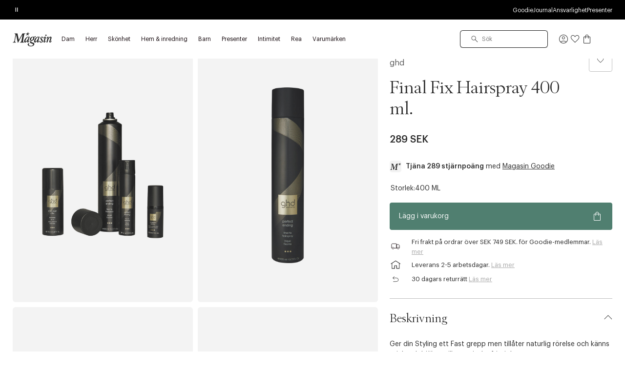

--- FILE ---
content_type: text/html;charset=UTF-8
request_url: https://www.magasin.se/final-fix-hairspray-400-ml./AAZF63.html
body_size: 52143
content:
<!DOCTYPE html>
<html class="html  "
lang="sv"
data-locale="sv_SE" data-site="magasin"
>
<head>
<meta charset="UTF-8"/>
<meta http-equiv="x-ua-compatible" content="ie=edge"/>
<meta name="viewport" content="width=device-width, initial-scale=1"/>





    


<script>
(function() {
// Boomerang Loader Snippet version 14
if (window.BOOMR && (window.BOOMR.version || window.BOOMR.snippetExecuted)) {
return;
}
window.BOOMR = window.BOOMR || {};
window.BOOMR.snippetStart = new Date().getTime();
window.BOOMR.snippetExecuted = true;
window.BOOMR.snippetVersion = 14;
window.BOOMR.url = "https://s.go-mpulse.net/boomerang/" +
"W55TL-VMH43-MMV7F-JYXQT-RG5QR";
var // document.currentScript is supported in all browsers other than IE
where = document.currentScript || document.getElementsByTagName("script")[0],
// Parent element of the script we inject
parentNode = where.parentNode,
// Whether or not Preload method has worked
promoted = false,
// How long to wait for Preload to work before falling back to iframe method
LOADER_TIMEOUT = 3000;
// Tells the browser to execute the Preloaded script by adding it to the DOM
function promote() {
if (promoted) {
return;
}
var script = document.createElement("script");
script.id = "boomr-scr-as";
script.src = window.BOOMR.url;
// Not really needed since dynamic scripts are async by default and the script is already in cache at this point,
// but some naive parsers will see a missing async attribute and think we're not async
script.async = true;
parentNode.appendChild(script);
promoted = true;
}
// Non-blocking iframe loader (fallback for non-Preload scenarios) for all recent browsers.
// For IE 6/7, falls back to dynamic script node.
function iframeLoader(wasFallback) {
promoted = true;
var dom, doc = document, bootstrap, iframe, iframeStyle, win = window;
window.BOOMR.snippetMethod = wasFallback ? "if" : "i";
// Adds Boomerang within the iframe
bootstrap = function(parent, scriptId) {
var script = doc.createElement("script");
script.id = scriptId || "boomr-if-as";
script.src = window.BOOMR.url;
BOOMR_lstart = new Date().getTime();
parent = parent || doc.body;
parent.appendChild(script);
};
// For IE 6/7, we'll just load the script in the current frame, as those browsers don't support 'about:blank'
// for an iframe src (it triggers warnings on secure sites). This means loading on IE 6/7 may cause SPoF.
if (!window.addEventListener && window.attachEvent && navigator.userAgent.match(/MSIE [67]\./)) {
window.BOOMR.snippetMethod = "s";
bootstrap(parentNode, "boomr-async");
return;
}
// The rest of this function is IE8+ and other browsers that don't support Preload hints but will work with CSP & iframes
iframe = document.createElement("IFRAME");
// An empty frame
iframe.src = "about:blank";
// We set title and role appropriately to play nicely with screen readers and other assistive technologies
iframe.title = "";
iframe.role = "presentation";
// Ensure we're not loaded lazily
iframe.loading = "eager";
// Hide the iframe
iframeStyle = (iframe.frameElement || iframe).style;
iframeStyle.width = 0;
iframeStyle.height = 0;
iframeStyle.border = 0;
iframeStyle.display = "none";
// Append to the end of the current block
parentNode.appendChild(iframe);
// Try to get the iframe's document object
try {
win = iframe.contentWindow;
doc = win.document.open();
}
catch (e) {
// document.domain has been changed and we're on an old version of IE, so we got an access denied.
// Note: the only browsers that have this problem also do not have CSP support.
// Get document.domain of the parent window
dom = document.domain;
// Set the src of the iframe to a JavaScript URL that will immediately set its document.domain to match the parent.
// This lets us access the iframe document long enough to inject our script.
// Our script may need to do more domain massaging later.
iframe.src = "javascript:var d=document.open();d.domain='" + dom + "';void 0;";
win = iframe.contentWindow;
doc = win.document.open();
}
if (dom) {
// Unsafe version for IE8 compatibility. If document.domain has changed, we can't use win, but we can use doc.
doc._boomrl = function() {
this.domain = dom;
bootstrap();
};
// Run our function at load.
// Split the string so HTML code injectors don't get confused and add code here.
doc.write("<bo" + "dy onload='document._boomrl();'>");
}
else {
// document.domain hasn't changed, regular method should be OK
win._boomrl = function() {
bootstrap();
};
if (win.addEventListener) {
win.addEventListener("load", win._boomrl, false);
}
else if (win.attachEvent) {
win.attachEvent("onload", win._boomrl);
}
}
// Finish the document
doc.close();
}
// See if Preload is supported or not
var link = document.createElement("link");
if (link.relList &&
typeof link.relList.supports === "function" &&
link.relList.supports("preload") &&
("as" in link)) {
window.BOOMR.snippetMethod = "p";
// Set attributes to trigger a Preload
link.href = window.BOOMR.url;
link.rel = "preload";
link.as = "script";
// Add our script tag if successful, fallback to iframe if not
link.addEventListener("load", promote);
link.addEventListener("error", function() {
iframeLoader(true);
});
// Have a fallback in case Preload does nothing or is slow
setTimeout(function() {
if (!promoted) {
iframeLoader(true);
}
}, LOADER_TIMEOUT);
// Note the timestamp we started trying to Preload
BOOMR_lstart = new Date().getTime();
// Append our link tag
parentNode.appendChild(link);
}
else {
// No Preload support, use iframe loader
iframeLoader(false);
}
// Save when the onload event happened, in case this is a non-NavigationTiming browser
function boomerangSaveLoadTime(e) {
window.BOOMR_onload = (e && e.timeStamp) || new Date().getTime();
}
if (window.addEventListener) {
window.addEventListener("load", boomerangSaveLoadTime, false);
}
else if (window.attachEvent) {
window.attachEvent("onload", boomerangSaveLoadTime);
}
})();
</script>





<script>
(function() {
    var d = document;
    var c = d.createElement('script');
    if (!('noModule' in c) && 'onbeforeload' in c) {
        var s = false;
        d.addEventListener('beforeload', function(e) {
            if (e.target === c) {
                s = true;
            } else if (!e.target.hasAttribute('nomodule') || !s) {
                return;
            }
            e.preventDefault();
        }, true);

        c.type = 'module';
        c.src = '.';
        d.head.appendChild(c);
        c.remove();
    }
}());
</script>


<link rel="preconnect" href="https://unpkg.com" crossorigin />
<link rel="dns-prefetch" href="//unpkg.com" />
<script>this.customElements||document.write('<script src="//unpkg.com/document-register-element"><\x2fscript>');</script>
<script src="https://unpkg.com/@ungap/custom-elements@1.1.1"></script>


    <link rel="preconnect" href="https://policy.app.cookieinformation.com" crossorigin />
    <link rel="dns-prefetch" href="//policy.app.cookieinformation.com" />
    
    <script id="CookieConsent" src="https://policy.app.cookieinformation.com/uc.js" data-culture="SV"></script>



    
<!-- Start VWO Async SmartCode -->
<link rel="preconnect" href="https://dev.visualwebsiteoptimizer.com" />
<script id='vwoCode'>
window.addEventListener('CookieInformationConsentGiven', function (event) {
if (window.CookieInformation.getConsentGivenFor('cookie_cat_marketing')) {
window._vwo_code || (function() {
var account_id=887752,
version=2.1,
settings_tolerance=2000,
hide_element='body',
hide_element_style = 'opacity:0 !important;filter:alpha(opacity=0) !important;background:none !important',
/* DO NOT EDIT BELOW THIS LINE */
f=false,w=window,d=document,v=d.querySelector('#vwoCode'),cK='vwo'+account_id+'_settings',cc={};try{var c=JSON.parse(localStorage.getItem('vwo'+account_id+'_config'));cc=c&&typeof c==='object'?c:{}}catch(e){}var stT=cc.stT==='session'?w.sessionStorage:w.localStorage;code={use_existing_jquery:function(){return typeof use_existing_jquery!=='undefined'?use_existing_jquery:undefined},library_tolerance:function(){return typeof library_tolerance!=='undefined'?library_tolerance:undefined},settings_tolerance:function(){return cc.sT||settings_tolerance},hide_element_style:function(){return'{'+(cc.hES||hide_element_style)+'}'},hide_element:function(){if(performance.getEntriesByName('first-contentful-paint')[0]){return''}return typeof cc.hE==='string'?cc.hE:hide_element},getVersion:function(){return version},finish:function(e){if(!f){f=true;var t=d.getElementById('_vis_opt_path_hides');if(t)t.parentNode.removeChild(t);if(e)(new Image).src='https://dev.visualwebsiteoptimizer.com/ee.gif?a='+account_id+e}},finished:function(){return f},addScript:function(e){var t=d.createElement('script');t.type='text/javascript';if(e.src){t.src=e.src}else{t.text=e.text}d.getElementsByTagName('head')[0].appendChild(t)},load:function(e,t){var i=this.getSettings(),n=d.createElement('script'),r=this;t=t||{};if(i){n.textContent=i;d.getElementsByTagName('head')[0].appendChild(n);if(!w.VWO||VWO.caE){stT.removeItem(cK);r.load(e)}}else{var o=new XMLHttpRequest;o.open('GET',e,true);o.withCredentials=!t.dSC;o.responseType=t.responseType||'text';o.onload=function(){if(t.onloadCb){return t.onloadCb(o,e)}if(o.status===200){_vwo_code.addScript({text:o.responseText})}else{_vwo_code.finish('&e=loading_failure:'+e)}};o.onerror=function(){if(t.onerrorCb){return t.onerrorCb(e)}_vwo_code.finish('&e=loading_failure:'+e)};o.send()}},getSettings:function(){try{var e=stT.getItem(cK);if(!e){return}e=JSON.parse(e);if(Date.now()>e.e){stT.removeItem(cK);return}return e.s}catch(e){return}},init:function(){if(d.URL.indexOf('vwo_disable')>-1)return;var e=this.settings_tolerance();w._vwo_settings_timer=setTimeout(function(){_vwo_code.finish();stT.removeItem(cK)},e);var t;if(this.hide_element()!=='body'){t=d.createElement('style');var i=this.hide_element(),n=i?i+this.hide_element_style():'',r=d.getElementsByTagName('head')[0];t.setAttribute('id','_vis_opt_path_hides');v&&t.setAttribute('nonce',v.nonce);t.setAttribute('type','text/css');if(t.styleSheet)t.styleSheet.cssText=n;else t.appendChild(d.createTextNode(n));r.appendChild(t)}else{t=d.getElementsByTagName('head')[0];var n=d.createElement('div');n.style.cssText='z-index: 2147483647 !important;position: fixed !important;left: 0 !important;top: 0 !important;width: 100% !important;height: 100% !important;background: white !important;';n.setAttribute('id','_vis_opt_path_hides');n.classList.add('_vis_hide_layer');t.parentNode.insertBefore(n,t.nextSibling)}var o='https://dev.visualwebsiteoptimizer.com/j.php?a='+account_id+'&u='+encodeURIComponent(d.URL)+'&vn='+version;if(w.location.search.indexOf('_vwo_xhr')!==-1){this.addScript({src:o})}else{this.load(o+'&x=true')}}};w._vwo_code=code;code.init();})();
}
});
</script>
<!-- End VWO Async SmartCode -->



    
    





<script>
window.dataLayer = window.dataLayer || [];
gtmEvents = [{"page_type":"pdp","user_id":"","goodie_profile":"","login_status":"logged out","customer_id":"","omneo_id":"","platform_id":"web","product_category":"beauty/hair/styling/spray","customer_groups":"AdyenABTest-NetsSegment,Desktop users,Everyone EXCLUDING App users,NOT_GC_ONLY_BASKET,non_klarna_a_or_b,y25_w33_shipping_pn2"}];
if (gtmEvents) {
for (var i = 0; i < gtmEvents.length; i++) {
if (gtmEvents[i].event === 'initial') {
if ('pageName' in gtmEvents[i]) {
gtmEvents[i].pageName = window.location.pathname + window.location.search;
}
if ('pageCategoryPath' in gtmEvents[i] ) {
gtmEvents[i].pageCategoryPath = window.location.pathname;
}
};
if (
gtmEvents[i].event === 'view_item'
) {
var productEvent = gtmEvents[i];
window.addEventListener('CookieInformationConsentGiven', function (event) {
if (window.CookieInformation.getConsentGivenFor('cookie_cat_statistic')) {
window.dataLayer.push(productEvent);
}
});
} else if (gtmEvents[i].event === 'view_cart'
|| gtmEvents[i].event === 'checkout'
|| gtmEvents[i].event === 'purchase'
) {
var cartEvent = gtmEvents[i];
window.addEventListener('CookieInformationConsentGiven', function (event) {
setTimeout(function () { window.dataLayer.push(cartEvent); }, 1000);
});
} else {
window.dataLayer.push(gtmEvents[i]);
}
}
}
</script>
<!-- Google Tag Manager -->
<script>(function(w,d,s,l,i){w[l]=w[l]||[];w[l].push({'gtm.start':
new Date().getTime(),event:'gtm.js'});var f=d.getElementsByTagName(s)[0],
j=d.createElement(s),dl=l!='dataLayer'?'&l='+l:'';j.async=true;j.src=
'https://www.googletagmanager.com/gtm.js?id='+i+dl;f.parentNode.insertBefore(j,f);
})(window,document,'script','dataLayer','GTM-PCXN7DW');</script>
<!-- End Google Tag Manager -->








    <title>ghd Final Fix Hairspray 400 ml. - 400 ML | Magasin.se</title>



<link rel="apple-touch-icon" sizes="180x180" href="/on/demandware.static/Sites-SE-Site/-/default/dw5a3229bb/images/favicon/apple-touch-icon.png" />
<link rel="icon" type="image/png" sizes="32x32" href="/on/demandware.static/Sites-SE-Site/-/default/dwf1feac1f/images/favicon/favicon-32x32.png" />
<link rel="icon" type="image/png" sizes="16x16" href="/on/demandware.static/Sites-SE-Site/-/default/dw043b32e3/images/favicon/favicon-16x16.png" />
<link rel="mask-icon" href="/on/demandware.static/Sites-SE-Site/-/default/dw37294868/images/favicon/safari-pinned-tab.svg" color="#32383a" />
<meta name="msapplication-TileColor" content="#da532c" />
<meta name="theme-color" content="#ffffff" />
<meta name="description" content="Shoppa Final Fix Hairspray 400 ml. fr&aring;n ghd p&aring; magasin.se | Vi leverar till hela Sverige | 30 dagars returr&auml;tt | Fri frakt* vid k&ouml;p &ouml;ver 499,-"/>
<meta name="keywords" content="Magasin"/>




    <link rel="stylesheet" href="/on/demandware.static/Sites-SE-Site/-/sv_SE/v1769209654380/css/main.css" />





    <link rel="stylesheet" href="/on/demandware.static/Sites-SE-Site/-/sv_SE/v1769209654380/css/page_pdp.css" />




    <meta name="google-site-verification" content="ehJn61tlqbLhR7SY6bBeKUv5uq8JjaHKA_z3eWIuPaI" />




    <meta name="p:domain_verify" content="bd039127a690474e3b737e15eeaa73a2" />



    
        <meta property="og:url" content="https://www.magasin.se/final-fix-hairspray-400-ml./S00233592.html"/>
    
        <meta property="og:title" content="Final Fix Hairspray 400 ml."/>
    
        <meta property="og:description" content="Black"/>
    
        <meta property="og:image" content="https://www.magasin.se/dw/image/v2/BFCS_PRD/on/demandware.static/-/Sites-mdn-master-catalog/default/dw869c7271/large2/F1/5060356734276-1.jpg?sw=600&amp;sh=720&amp;sm=fit&amp;sfrm=jpg"/>
    
        <meta property="og:type" content="product"/>
    



<link rel="canonical" href="https://www.magasin.se/final-fix-hairspray-400-ml./AAZF63.html" />


    


    
        <link rel="alternate" hreflang="da-dk" href="https://www.magasin.dk/final-fix-hairspray-400-ml./AAZF63.html" />
    
        <link rel="alternate" hreflang="nb-no" href="https://www.magasin.no/final-fix-hairspray-400-ml./AAZF63.html" />
    
        <link rel="alternate" hreflang="sv-se" href="https://www.magasin.se/final-fix-hairspray-400-ml./AAZF63.html" />
    





   <script type="application/ld+json">
        {"@context":"http://schema.org/","@type":"Product","name":"Final Fix Hairspray 400 ml.","image":["https://www.magasin.se/dw/image/v2/BFCS_PRD/on/demandware.static/-/Sites-mdn-master-catalog/default/dw869c7271/large2/F1/5060356734276-1.jpg?sw=740&sh=888&sm=fit&sfrm=jpg","https://www.magasin.se/dw/image/v2/BFCS_PRD/on/demandware.static/-/Sites-mdn-master-catalog/default/dw3d857e32/large2/D9/5060356734276.jpg?sw=740&sh=888&sm=fit&sfrm=jpg","https://www.magasin.se/dw/image/v2/BFCS_PRD/on/demandware.static/-/Sites-mdn-master-catalog/default/dw8f5ddba1/large2/F0/5060356734276_1.jpg?sw=740&sh=888&sm=fit&sfrm=jpg","https://www.magasin.se/dw/image/v2/BFCS_PRD/on/demandware.static/-/Sites-mdn-master-catalog/default/dw289ce635/large2/CB/5060356734276_2.jpg?sw=740&sh=888&sm=fit&sfrm=jpg","https://www.magasin.se/dw/image/v2/BFCS_PRD/on/demandware.static/-/Sites-mdn-master-catalog/default/dwb3bfaa7b/large2/40/5060356734276_3.jpg?sw=740&sh=888&sm=fit&sfrm=jpg","https://www.magasin.se/dw/image/v2/BFCS_PRD/on/demandware.static/-/Sites-mdn-master-catalog/default/dw49746836/large2/56/5060356734276_4.jpg?sw=740&sh=888&sm=fit&sfrm=jpg"],"description":"Ger din Styling ett Fast grepp men till&aring;ter naturlig r&ouml;relse och k&auml;nns mjuk och hj&auml;lper till att minska frissighet.","gtin13":"5060356734276","brand":{"@type":"Brand","name":"ghd"},"offers":{"@type":"Offer","url":"https://www.magasin.se/final-fix-hairspray-400-ml./S00233592.html","priceCurrency":"SEK","price":289,"priceValidUntil":"2027-01-24","itemCondition":"http://schema.org/NewCondition","availability":"http://schema.org/InStock"},"sku":"AAZF63"}
    </script>


<script type="text/javascript">//<!--
/* <![CDATA[ (head-active_data.js) */
var dw = (window.dw || {});
dw.ac = {
    _analytics: null,
    _events: [],
    _category: "",
    _searchData: "",
    _anact: "",
    _anact_nohit_tag: "",
    _analytics_enabled: "true",
    _timeZone: "Europe/Stockholm",
    _capture: function(configs) {
        if (Object.prototype.toString.call(configs) === "[object Array]") {
            configs.forEach(captureObject);
            return;
        }
        dw.ac._events.push(configs);
    },
	capture: function() { 
		dw.ac._capture(arguments);
		// send to CQ as well:
		if (window.CQuotient) {
			window.CQuotient.trackEventsFromAC(arguments);
		}
	},
    EV_PRD_SEARCHHIT: "searchhit",
    EV_PRD_DETAIL: "detail",
    EV_PRD_RECOMMENDATION: "recommendation",
    EV_PRD_SETPRODUCT: "setproduct",
    applyContext: function(context) {
        if (typeof context === "object" && context.hasOwnProperty("category")) {
        	dw.ac._category = context.category;
        }
        if (typeof context === "object" && context.hasOwnProperty("searchData")) {
        	dw.ac._searchData = context.searchData;
        }
    },
    setDWAnalytics: function(analytics) {
        dw.ac._analytics = analytics;
    },
    eventsIsEmpty: function() {
        return 0 == dw.ac._events.length;
    }
};
/* ]]> */
// -->
</script>
<script type="text/javascript">//<!--
/* <![CDATA[ (head-cquotient.js) */
var CQuotient = window.CQuotient = {};
CQuotient.clientId = 'bfcs-SE';
CQuotient.realm = 'BFCS';
CQuotient.siteId = 'SE';
CQuotient.instanceType = 'prd';
CQuotient.locale = 'sv_SE';
CQuotient.fbPixelId = '__UNKNOWN__';
CQuotient.activities = [];
CQuotient.cqcid='';
CQuotient.cquid='';
CQuotient.cqeid='';
CQuotient.cqlid='';
CQuotient.apiHost='api.cquotient.com';
/* Turn this on to test against Staging Einstein */
/* CQuotient.useTest= true; */
CQuotient.useTest = ('true' === 'false');
CQuotient.initFromCookies = function () {
	var ca = document.cookie.split(';');
	for(var i=0;i < ca.length;i++) {
	  var c = ca[i];
	  while (c.charAt(0)==' ') c = c.substring(1,c.length);
	  if (c.indexOf('cqcid=') == 0) {
		CQuotient.cqcid=c.substring('cqcid='.length,c.length);
	  } else if (c.indexOf('cquid=') == 0) {
		  var value = c.substring('cquid='.length,c.length);
		  if (value) {
		  	var split_value = value.split("|", 3);
		  	if (split_value.length > 0) {
			  CQuotient.cquid=split_value[0];
		  	}
		  	if (split_value.length > 1) {
			  CQuotient.cqeid=split_value[1];
		  	}
		  	if (split_value.length > 2) {
			  CQuotient.cqlid=split_value[2];
		  	}
		  }
	  }
	}
}
CQuotient.getCQCookieId = function () {
	if(window.CQuotient.cqcid == '')
		window.CQuotient.initFromCookies();
	return window.CQuotient.cqcid;
};
CQuotient.getCQUserId = function () {
	if(window.CQuotient.cquid == '')
		window.CQuotient.initFromCookies();
	return window.CQuotient.cquid;
};
CQuotient.getCQHashedEmail = function () {
	if(window.CQuotient.cqeid == '')
		window.CQuotient.initFromCookies();
	return window.CQuotient.cqeid;
};
CQuotient.getCQHashedLogin = function () {
	if(window.CQuotient.cqlid == '')
		window.CQuotient.initFromCookies();
	return window.CQuotient.cqlid;
};
CQuotient.trackEventsFromAC = function (/* Object or Array */ events) {
try {
	if (Object.prototype.toString.call(events) === "[object Array]") {
		events.forEach(_trackASingleCQEvent);
	} else {
		CQuotient._trackASingleCQEvent(events);
	}
} catch(err) {}
};
CQuotient._trackASingleCQEvent = function ( /* Object */ event) {
	if (event && event.id) {
		if (event.type === dw.ac.EV_PRD_DETAIL) {
			CQuotient.trackViewProduct( {id:'', alt_id: event.id, type: 'raw_sku'} );
		} // not handling the other dw.ac.* events currently
	}
};
CQuotient.trackViewProduct = function(/* Object */ cqParamData){
	var cq_params = {};
	cq_params.cookieId = CQuotient.getCQCookieId();
	cq_params.userId = CQuotient.getCQUserId();
	cq_params.emailId = CQuotient.getCQHashedEmail();
	cq_params.loginId = CQuotient.getCQHashedLogin();
	cq_params.product = cqParamData.product;
	cq_params.realm = cqParamData.realm;
	cq_params.siteId = cqParamData.siteId;
	cq_params.instanceType = cqParamData.instanceType;
	cq_params.locale = CQuotient.locale;
	
	if(CQuotient.sendActivity) {
		CQuotient.sendActivity(CQuotient.clientId, 'viewProduct', cq_params);
	} else {
		CQuotient.activities.push({activityType: 'viewProduct', parameters: cq_params});
	}
};
/* ]]> */
// -->
</script>


</head>





<body id="js-body"
data-gtm-page-type="pdp"
data-gtm-event-callout-banner="{&quot;event&quot;:&quot;select_promotion&quot;,&quot;ecommerce&quot;:{&quot;promotion_id&quot;:&quot;Call-out-banner&quot;,&quot;promotion_name&quot;:&quot;{BANNER_TEXT}&quot;}}"
data-gtm-event-product-not-found="{&quot;event&quot;:&quot;product_not_found&quot;,&quot;items&quot;:&quot;{ITEMS}&quot;}"
data-iscategorysearchplp="false"
data-cgid=""
class="l-body page js-page
productdetails 

"
data-action="Product-Show"
is="js-page-productdetails">
<div class="l-page page productdetails" data-action="Product-Show" data-querystring="pid=AAZF63">
<a
    href="#maincontent"
    class="b-skip-link"
    tabindex="0"
    type="button"
>
    Skip to main content
</a>

<header class="b-header js-header magasin">
    
    

    
    
    





































<div class="b-pdregion js-pdregion"><div class="b-pdregion__item"></div></div>



<div class="b-pdregion js-pdregion"><div data-pdcmp="pd_header_uspbar" class="b-pdregion__item">

<callout-banner class="b-usp callout-banner -with-buttons h-bg-base-black h-color-base-dark-100"
    style=" "
>
    <div class="callout-banner__container">
        <div class="callout-banner__inner">
            <div class="callout-banner__content">
                <div data-size="1" class="h-width-perc-100 b-pdregion js-pdregion b-headeruspbar__slideset"><div data-size="1" data-parent-id="headeruspbar_962" data-parent-name="pd_header_uspbar" data-index="0" data-parent-gtm-event-id="" data-pdcmp="pd_header_uspbar_slideset" data-parent-gtm-event-name="" id="headeruspbar_962_0" class="b-pdregion__item b-headeruspbar__slideset-item">
    <div class="callout-banner__content-text -slideset js-slideset">
        <button data-active="true" type="button" class="b-slideset__playpause js-slideset__playpause h-bg-base-none button-reset">
            <span class="h-show-on-inactive">
                <span class="sr-only">Spela</span>
                <svg width="17" height="17" viewBox="0 0 17 17" fill="none" xmlns="http://www.w3.org/2000/svg"><path fill-rule="evenodd" clip-rule="evenodd" d="M5.3667 4.6145L12.7227 8.48606L5.3667 12.7448V4.6145ZM6.4502 6.49992V8.83325V10.8333L10.4502 8.48606L6.4502 6.49992Z" fill="currentColor"/></svg>
            </span>
            <span class="h-show-on-active">
                <span class="sr-only">Pause</span>
                <svg width="16" height="17" viewBox="0 0 16 17" fill="none" xmlns="http://www.w3.org/2000/svg"><path fill-rule="evenodd" clip-rule="evenodd" d="M5.61377 13.1107L5.61377 4.55737L6.9471 4.55737L6.9471 13.1107H5.61377Z" fill="currentColor"/><path fill-rule="evenodd" clip-rule="evenodd" d="M9.05273 13.1107L9.05273 4.55737L10.3861 4.55737L10.3861 13.1107H9.05273Z" fill="currentColor"/></svg>
            </span>
        </button>
        <div data-size="3" class="js-callout-banner__slides callout-banner__slides h-position-relative h-width-perc-100 b-pdregion js-pdregion b-headeruspbarslideset__slideset"><div data-size="3" data-parent-id="headeruspbarslideset_325" data-parent-name="pd_header_uspbar_slideset" data-index="0" data-parent-gtm-event-id="" data-pdcmp="pd_header_uspbar_slideset_item" data-parent-gtm-event-name="" id="headeruspbarslideset_325_0" class="js-callout-banner__slide callout-banner__slide b-pdregion__item b-headeruspbarslideset__slideset-item"><a class="callout-banner__content-link js-gtm-click-event  js-cmp-drawer-open h-pe-none-onload js-usp-drawer-cmp"
    href="/on/demandware.store/Sites-SE-Site/sv_SE/Page-GlobalUSP?viewtype=accordion"
    data-index="0"
    
        data-json-config='{
            "name": "usp",
            "skipInitForNext": ["usp"],
            "accordionOpenIndex": 0
        }'
    
    data-gtm-event="{&quot;event&quot;:&quot;content_interaction&quot;,&quot;component_type&quot;:&quot;pd_header_uspbar_slideset&quot;,&quot;component_id&quot;:&quot;&quot;,&quot;component_name&quot;:&quot;&quot;,&quot;card_id&quot;:&quot;uspbar_crosscat_generic_frifragt&quot;,&quot;card_name&quot;:&quot;uspbar_crosscat_generic_frifragt&quot;}"
    data-gtm-viewpromo=""
>
    <p><strong>FRI FRAKT</strong> på ordrar över 749 SEK för Goodie-medlemmar</p>
</a>
</div><div data-size="3" data-parent-id="headeruspbarslideset_325" data-parent-name="pd_header_uspbar_slideset" data-index="1" data-parent-gtm-event-id="" data-pdcmp="pd_header_uspbar_slideset_item" data-parent-gtm-event-name="" id="headeruspbarslideset_325_1" class="js-callout-banner__slide callout-banner__slide b-pdregion__item b-headeruspbarslideset__slideset-item"><a class="callout-banner__content-link js-gtm-click-event  js-cmp-drawer-trigger-only"
    href="#"
    data-index="1"
    
        data-json-config='{
            "target": ".js-usp-drawer-cmp",
            "accordionOpenIndex": 1
        }'
    
    data-gtm-event="{&quot;event&quot;:&quot;content_interaction&quot;,&quot;component_type&quot;:&quot;pd_header_uspbar_slideset&quot;,&quot;component_id&quot;:&quot;&quot;,&quot;component_name&quot;:&quot;&quot;,&quot;card_id&quot;:&quot;uspbar_crosscat_generic_levering&quot;,&quot;card_name&quot;:&quot;uspbar_crosscat_generic_levering&quot;}"
    data-gtm-viewpromo=""
>
    <p><strong>LEVERANS</strong>&nbsp;2-5 arbetsdagar</p>
</a>
</div><div data-size="3" data-parent-id="headeruspbarslideset_325" data-parent-name="pd_header_uspbar_slideset" data-index="2" data-parent-gtm-event-id="" data-pdcmp="pd_header_uspbar_slideset_item" data-parent-gtm-event-name="" id="headeruspbarslideset_325_2" class="js-callout-banner__slide callout-banner__slide b-pdregion__item b-headeruspbarslideset__slideset-item"><a class="callout-banner__content-link js-gtm-click-event  js-cmp-drawer-trigger-only"
    href="#"
    data-index="2"
    
        data-json-config='{
            "target": ".js-usp-drawer-cmp",
            "accordionOpenIndex": 2
        }'
    
    data-gtm-event="{&quot;event&quot;:&quot;content_interaction&quot;,&quot;component_type&quot;:&quot;pd_header_uspbar_slideset&quot;,&quot;component_id&quot;:&quot;&quot;,&quot;component_name&quot;:&quot;&quot;,&quot;card_id&quot;:&quot;uspbar_crosscat_generic_retur&quot;,&quot;card_name&quot;:&quot;uspbar_crosscat_generic_retur&quot;}"
    data-gtm-viewpromo=""
>
    <p><strong>RETUR</strong> 30 dagar</p>
</a>
</div></div>
    </div>

</div></div>
                
                    <div class="b-utilitymenu">
                        <ul class="b-utilitymenu__nav">
                            
                                
                                

                                
                                    
                                        <li class="b-utilitymenu__item">
                                            
                                            <a class="b-utilitymenu__link button-reset " href="https://www.magasin.se/goodie-fordelsunivers.html"
                                                
                                            >
                                                Goodie
                                            </a>
                                        </li>
                                    
                                
                            
                                
                                

                                
                                    
                                        <li class="b-utilitymenu__item">
                                            
                                            <a class="b-utilitymenu__link button-reset " href="https://www.magasin.se/journal/"
                                                
                                            >
                                                Journal
                                            </a>
                                        </li>
                                    
                                
                            
                                
                                

                                
                                    
                                        <li class="b-utilitymenu__item">
                                            
                                            <a class="b-utilitymenu__link button-reset " href="https://www.magasin.se/ansvarighet/"
                                                
                                            >
                                                Ansvarlighet
                                            </a>
                                        </li>
                                    
                                
                            
                                
                                

                                
                                    
                                        <li class="b-utilitymenu__item">
                                            
                                            <a class="b-utilitymenu__link button-reset " href="https://www.magasin.se/presenter/"
                                                
                                            >
                                                Presenter
                                            </a>
                                        </li>
                                    
                                
                            
                                
                                

                                
                            
                                
                                

                                
                            
                                
                                

                                
                            
                                
                                

                                
                            
                                
                                

                                
                            
                                
                                

                                
                            
                        </ul>
                    </div>
                
            </div>
        </div>
    </div>
</callout-banner>
</div></div>




    
    <div class="b-header__inner header">
        <div class="b-header__row container">
            <div class="b-header__part b-header__part-burgerbtn goodie-app-hidden burger-menu-initiator js-burger-menu-initiator" data-cgid="">
                <button class="burger js-megamenu-toggle" type="button" aria-controls="sg-navbar-collapse" aria-expanded="false" aria-label="Toggle navigation">
                    <div class="inner">
                        <span class="burger__layer"></span>
                    </div>
                </button>
            </div>
            <div class="b-header__part b-header__part-logo goodie-app-hidden logo-container">
                




                <a class="b-logo logo-home" href="https://www.magasin.se" title="Magasin Hem">
    <svg aria-label="Icon logo" class="b-logo__image" viewBox="0 0 80 30" fill="none" xmlns="http://www.w3.org/2000/svg">
        <path d="M22.6484 22.3097C22.9017 22.3097 23.1389 22.1079 23.1831 21.8558C23.2233 21.6307 23.0946 21.4368 22.8775 21.4019C22.6685 21.3708 22.4674 21.3204 22.2704 21.2467C21.3095 20.8471 21.0603 19.9781 21.2412 18.9229L23.4123 6.3069C23.5087 5.74438 23.7138 5.24781 24.1641 4.81331C24.6144 4.37881 25.1772 4.2857 25.728 4.1732C25.917 4.14216 26.0617 3.99474 26.0859 3.81241C26.1221 3.6068 25.9854 3.44386 25.7803 3.44386L20.7306 3.4361C20.4693 3.4361 20.2723 3.4749 20.1516 3.55637C20.031 3.63783 19.9064 3.78525 19.7938 4.0025L12.7982 16.1995C12.754 16.2771 12.6655 16.3275 12.5731 16.3275C12.4484 16.3275 12.3439 16.2422 12.3198 16.1258L9.90346 4.27406C9.77883 3.7387 9.69842 3.44386 9.11545 3.44386H4.02151C3.81245 3.44386 3.61544 3.61068 3.57926 3.82017C3.54709 4.00638 3.65565 4.16156 3.83255 4.1926C4.36727 4.2857 5.00251 4.47968 5.2759 4.96461C5.57743 5.50385 5.54929 6.175 5.42466 6.97804C5.42466 6.98192 3.45462 18.4263 3.45462 18.4263C3.26968 19.4233 2.43744 21.4678 0.358859 21.6463C0.177938 21.6695 0.0372214 21.8014 0.00505764 21.976C-0.0271061 22.1622 0.0975285 22.3097 0.28247 22.3097H6.36545C6.57451 22.3097 6.77151 22.1428 6.8077 21.9333C6.84388 21.7394 6.72327 21.5726 6.53029 21.557C6.1001 21.5221 5.59352 21.4096 5.21961 21.0876C4.71705 20.657 4.51201 19.7802 4.61654 18.9772C4.66479 18.597 4.70499 18.1858 4.77736 17.7552L6.65492 6.83451C6.671 6.7414 6.75543 6.67157 6.85594 6.66769C6.95244 6.66769 7.03687 6.73364 7.05697 6.82287C7.40273 8.45224 10.3136 22.1739 10.3497 22.3368C10.3819 22.4804 10.4905 22.5463 10.6392 22.5463C10.804 22.5463 10.9407 22.461 11.0252 22.3097C11.1056 22.1661 18.9616 8.07205 19.6893 6.7608C19.7215 6.7026 19.7858 6.66381 19.8582 6.66381C19.9627 6.66381 20.0511 6.74528 20.0511 6.85002C20.0511 6.86166 20.0511 6.86942 20.0471 6.88106L17.9766 18.919C17.8278 19.7841 17.2046 20.7346 16.3563 21.1691C16.0106 21.3475 15.3874 21.4523 14.9934 21.5027C14.7803 21.5376 14.6155 21.6967 14.5753 21.8984C14.535 22.1234 14.6838 22.3058 14.909 22.3058L22.6484 22.3097ZM69.4949 7.24185C69.4909 7.99834 68.8516 8.60742 68.0676 8.59966C67.2837 8.59578 66.6524 7.97895 66.6605 7.22245C66.6645 6.46984 67.2997 5.86464 68.0797 5.86464C68.8637 5.86464 69.4989 6.48147 69.4949 7.24185ZM34.5369 3.60292C34.5168 3.50205 34.4243 3.4361 34.3198 3.43998H31.9678C31.8432 3.43998 31.7387 3.33912 31.7387 3.21885L31.7346 0.898938C31.7387 0.798072 31.6663 0.708845 31.5658 0.689447C31.4251 0.666171 31.2884 0.73988 31.2321 0.867902L30.1305 3.26541C30.0822 3.37403 29.9696 3.44386 29.849 3.44386H27.4408C27.3 3.44774 27.1794 3.54085 27.1432 3.67275C27.1111 3.76974 27.1513 3.8706 27.2438 3.92103L28.8962 4.82883C29.0449 4.9103 29.0972 5.09651 29.0128 5.24005C29.0087 5.24393 29.0087 5.24781 29.0047 5.25169L27.5734 7.45134C27.493 7.57548 27.5292 7.69574 27.5976 7.75782C27.686 7.8354 27.8227 7.83153 27.9353 7.75006L30.1063 6.12069C30.235 6.01982 30.424 6.03922 30.5285 6.15948L31.9276 7.73842C32 7.81213 32.1005 7.83928 32.2251 7.78109C32.3297 7.73454 32.4302 7.61428 32.402 7.47462L31.9517 5.23617C31.9236 5.10039 31.996 4.96461 32.1286 4.90642L34.36 3.92879C34.4846 3.86672 34.557 3.73482 34.5369 3.60292Z" fill="currentColor"/>
        <path d="M34.6352 10.8207C34.7032 10.5819 34.6912 10.3933 34.5951 10.2585C34.4991 10.1199 34.339 10.0544 34.1229 10.0544H33.6426C33.2584 10.0544 33.0503 10.3856 32.7861 10.6435C32.3699 10.3009 32.0097 10.1006 31.2973 10.1006C29.9366 10.1006 27.7353 11.4521 25.8183 13.8971C24.7697 15.2601 22.1963 19.9345 24.1414 21.6979C25.7422 23.1457 28.2957 20.77 28.916 19.9768C29.2362 19.5687 29.5884 19.0758 29.9086 18.6831C29.9446 18.6408 30.0046 18.6331 30.0486 18.6677C30.0806 18.6947 30.0967 18.737 30.0806 18.7755C29.9686 19.0989 29.8525 19.5879 29.7605 20.0038C29.5964 20.7161 29.4443 22.1561 30.8411 22.1561C31.8736 22.1561 32.7181 21.336 33.3385 20.589C33.9708 19.8267 34.5151 18.9411 34.5151 18.6947C34.5111 18.4713 34.319 18.2981 34.0909 18.2981C33.9508 18.2981 33.8187 18.3674 33.7467 18.4867C33.7467 18.4906 33.4785 18.8872 33.1584 19.3377C32.9222 19.6688 32.506 20.2079 32.2739 20.2079C32.1458 20.2079 32.0617 20.1231 32.0377 19.9499C31.9897 19.6187 32.1098 19.0989 32.2699 18.5676L34.6352 10.8207ZM31.1652 14.8597C29.9366 17.3586 27.9675 19.9345 26.6908 19.9345C25.25 19.9345 26.6788 16.4383 27.8514 14.4939C28.924 12.7112 30.4569 11.0594 31.7256 11.0594C32.9582 11.0594 32.3379 12.4763 31.1652 14.8597ZM54.9064 10.8207C54.9744 10.5819 54.9624 10.3933 54.8664 10.2585C54.7703 10.1199 54.6142 10.0544 54.3941 10.0544H53.9139C53.5296 10.0544 53.3215 10.3856 53.0574 10.6435C52.6411 10.3009 52.2809 10.1006 51.5686 10.1006C50.2078 10.1006 48.0066 11.4521 46.0895 13.8971C45.0409 15.2601 42.4675 19.9345 44.4126 21.6979C46.0135 23.1457 48.5669 20.77 49.1872 19.9768C49.5074 19.5687 49.8596 19.0758 50.1798 18.6831C50.2158 18.6408 50.2798 18.6369 50.3199 18.6677C50.3519 18.6947 50.3639 18.737 50.3519 18.7755C50.2358 19.0989 50.1238 19.5879 50.0317 20.0038C49.8676 20.7161 49.7155 22.1561 51.1123 22.1561C52.1449 22.1561 52.9893 21.336 53.6097 20.589C54.242 19.8267 54.7863 18.9411 54.7863 18.6947C54.7823 18.4713 54.5902 18.2942 54.3621 18.2981C54.222 18.2981 54.0899 18.3674 54.0179 18.4867C54.0179 18.4906 53.7498 18.8872 53.4296 19.3377C53.1935 19.6688 52.7772 20.2079 52.5451 20.2079C52.417 20.2079 52.333 20.1231 52.309 19.9499C52.2609 19.6187 52.381 19.0989 52.5411 18.5676L54.9064 10.8207ZM51.4365 14.8597C50.2078 17.3586 48.2387 19.9383 46.958 19.9383C45.5212 19.9383 46.946 16.4422 48.1186 14.4978C49.1912 12.715 50.7281 11.0632 51.9928 11.0632C53.2295 11.0594 52.6051 12.4763 51.4365 14.8597Z" fill="currentColor"/>
        <path d="M47.0511 9.88583C46.9187 9.46617 46.6579 8.8833 45.9598 8.8833C45.7752 8.8833 45.711 8.98433 45.6829 9.13588C45.5305 9.97909 45.1974 10.3249 44.2867 10.3793C43.7531 10.4104 42.9386 10.3172 42.4291 10.2744C40.9646 10.154 39.7449 10.2356 38.762 10.6863C37.2694 11.3702 36.1701 12.3999 35.4921 13.8921C34.3807 16.3401 35.8812 18.3102 37.7308 18.4035C37.8071 18.4074 37.783 18.4928 37.7228 18.5239C37.2895 18.7454 36.3266 19.3205 35.9214 19.9073C35.2032 20.9525 35.1069 21.8346 35.9896 22.8915C37.1571 24.2904 40.7038 24.2283 41.6106 25.3279C42.3568 26.2333 40.9205 28.8329 37.458 28.8329C34.5251 28.8329 32.3706 27.6866 33.2693 25.1492C33.4499 24.644 33.5863 24.4381 33.8952 24.17C34.1119 23.9835 33.9875 23.5288 33.5823 23.5288C31.9493 23.5288 30.6012 24.916 30.7136 26.2994C30.8259 27.6827 32.5351 29.9637 37.3617 29.9637C42.1883 29.9637 45.0209 26.8628 44.1663 24.2283C43.5324 22.2776 40.2785 22.1377 38.1481 21.1274C37.3457 20.7466 37.47 19.9267 38.12 19.3555C38.3968 19.1146 38.8542 18.8814 39.2314 18.7299C41.4661 17.9333 43.0229 16.9502 44.07 14.8324C44.5234 13.9193 44.5314 12.4893 43.6889 11.4052C43.6608 11.3663 43.7009 11.2925 43.7531 11.3003C43.9697 11.3313 45.1453 11.4596 45.6227 11.4596C46.694 11.4557 47.2637 10.5542 47.0511 9.88583ZM41.6186 14.3584C40.8162 16.3945 39.6647 17.5292 38.6576 17.5292C37.7429 17.5292 37.3055 15.9982 38.0398 14.1874C38.79 12.3455 39.9736 11.0865 41.1051 11.1837C41.7711 11.242 42.401 12.365 41.6186 14.3584ZM54.963 20.1093C54.963 20.9564 55.8738 22.4486 58.0845 22.4486C60.4677 22.4486 62.0966 20.7699 61.7877 18.7804C61.4788 16.7676 59.6813 14.6381 58.8789 13.3014C58.5699 12.7846 58.1246 11.378 59.3884 11.1604C60.0183 11.0516 60.3634 11.343 60.9491 12.501C61.4266 13.4491 62.6262 13.146 62.6262 12.0308C62.6262 11.3663 62.0164 10.2511 60.1908 10.2511C59.0193 10.2511 57.2861 10.7329 56.8166 12.4388C56.4796 13.6628 56.8929 14.7314 57.4867 15.8661C58.1045 17.0551 59.6933 19.0174 59.7856 19.8762C59.8699 20.6533 59.4526 21.31 58.7866 21.4227C57.0935 21.7103 57.2459 19.8024 56.5077 19.27C55.946 18.8736 54.963 19.1495 54.963 20.1093Z" fill="currentColor"/>
        <path d="M65.4063 19.9017C65.3544 20.0937 65.3744 20.3779 65.6298 20.4586C65.8174 20.5162 66.0369 20.3703 66.1607 20.2589C66.7793 19.725 67.2063 18.811 67.346 18.5268C67.4099 18.3924 67.5536 18.3079 67.7052 18.3079C67.9447 18.3117 68.1363 18.4961 68.1323 18.7265C68.1323 18.7687 68.1243 18.811 68.1123 18.8532C67.7851 19.8211 66.4321 22.1561 64.668 22.1561C63.9216 22.1561 62.6005 21.5724 63.2152 19.5714C63.5465 18.4922 64.66 14.786 65.095 13.3958C65.1709 13.1538 65.6578 11.9786 65.0671 11.9786C64.6001 11.9786 63.9535 12.7928 63.4108 13.7299C63.3389 13.8451 63.2152 13.9219 63.0755 13.9258C62.7362 13.9258 62.5287 13.6031 62.6724 13.3458C63.0915 12.5969 63.6542 11.8288 64.181 11.3218C64.8037 10.7227 65.566 10.0544 66.5238 10.0544C68.0046 10.0544 67.9207 11.8365 67.6254 12.7813C67.1704 14.2791 65.4063 19.9017 65.4063 19.9017ZM77.0286 13.3958C76.5935 14.786 75.4201 18.4922 75.0849 19.5714C74.4702 21.5724 75.7873 22.1561 76.5337 22.1561C78.2977 22.1561 79.6547 19.8211 79.978 18.8532C80.0538 18.6343 79.9261 18.4 79.7026 18.3271C79.6587 18.3155 79.6148 18.3079 79.5709 18.3079C79.4193 18.3079 79.2756 18.3924 79.2117 18.5268C79.072 18.811 78.645 19.725 78.0263 20.2589C77.8986 20.3664 77.6831 20.5162 77.4955 20.4586C77.2401 20.3779 77.2161 20.0937 77.272 19.9017C77.272 19.9017 78.9124 14.8859 79.3793 13.3881C79.6547 12.5086 80.2215 10.0928 77.28 10.0928C75.5718 10.0928 73.4565 12.6852 73.0254 13.5532C73.0055 13.5955 72.9576 13.6147 72.9097 13.6031C72.8578 13.5878 72.8259 13.534 72.8378 13.4802C73.4006 11.5984 73.8835 10.1005 72.3868 10.1005C70.9381 10.1005 69.182 12.7697 68.8547 13.3612C68.7469 13.5609 68.8307 13.8067 69.0343 13.9066C69.0942 13.9373 69.158 13.9526 69.2259 13.9526C69.3735 13.9526 69.5092 13.8758 69.5771 13.7529C70.0161 12.9157 70.9421 11.7904 71.2893 12.0708C71.4968 12.2436 71.3332 13.1308 71.2374 13.5187C70.9181 14.7745 69.4534 20.3395 69.1141 21.6069C69.0742 21.7567 69.17 21.9103 69.3256 21.9449C69.3456 21.9487 69.3695 21.9526 69.3935 21.9526H70.7984C71.0738 21.9526 71.3132 21.7798 71.3891 21.5263C71.6205 20.7582 71.884 19.8441 72.0755 19.2296C72.4507 18.0121 72.6742 17.052 73.0893 15.992C73.4285 15.1279 73.7279 14.5095 74.2547 13.7145C74.6778 13.077 75.8432 11.8211 76.6574 11.8211C77.5873 11.8211 77.2082 12.8197 77.0286 13.3958Z" fill="currentColor"/>
    </svg>
</a>

                




            </div>

            <div class="b-header__part b-header__part-menu">
                
                    
































<div class="b-megamenutop b-megamenu main-menu js-megamenutop with-submenu" data-gtm-event="{&quot;event&quot;:&quot;mega_menu&quot;,&quot;menu_type&quot;:&quot;header_menu&quot;,&quot;open_level&quot;:1,&quot;link_text&quot;:&quot;{CATEGORY_URL}&quot;}" is="mega-menu"
    data-active-level="0"
>
    <div class="b-megamenutop__mobile-header h-position-sticky h-zindex-small h-inset-0 h-bottom-auto h-overflow-hidden">
    <div class="b-megamenutop__mobile-header-inner h-d-flex">
        <div class="b-megamenutop__mobile-header-item js-megamenutop__mobile-header-item h-minwidth-perc-100 h-width-perc-100 m-visible h-py-14 h-d-flex h-flex-ai-center h-flex-jc-space-between"
            data-level="0"
        >
            <button class="b-megamenutop__back-btn icon-button js-megamenu-back h-bg-base-white h-border h-bc-base-dark-200 h-radius-round h-var-width h-var-height h-d-flex h-flex-jc-center h-flex-ai-center" aria-label="back" type="button"
                style='--width: 26px; --width-md: 26px; --width-lg: 26px; --height: 26px; --height-md: 26px; --height-lg: 26px;'>
                


    <svg
        class="svg-icon svg-icon-chevron-left-r  "
        aria-label="Icon chevron-left-r"
        
            style="height: 18px; width: 18px; min-width: 18px;   "
        
    >
        
        <use href="/on/demandware.static/Sites-SE-Site/-/sv_SE/v1769209654380/images/svg/svg-sprite.svg#chevron-left-r" xlink:href="/on/demandware.static/Sites-SE-Site/-/sv_SE/v1769209654380/images/svg/svg-sprite.svg#chevron-left-r"></use>
    </svg>


            </button>
            <button type="button" class="b-megamenutop__close goodie-app-invisible button-close m-small js-megamenu-close-btn" aria-label="St&auml;ng s&ouml;kning"></button>
        </div>
        <div class="b-megamenutop__mobile-header-item js-megamenutop__mobile-header-item h-minwidth-perc-100 h-width-perc-100 h-py-14 h-d-flex h-flex-ai-center h-flex-jc-space-between"
            data-level="1"
        >
            <button class="b-megamenutop__back-btn icon-button js-megamenu-back h-bg-base-white h-border h-bc-base-dark-200 h-radius-round h-var-width h-var-height h-d-flex h-flex-jc-center h-flex-ai-center" aria-label="back" type="button"
                style='--width: 26px; --width-md: 26px; --width-lg: 26px; --height: 26px; --height-md: 26px; --height-lg: 26px;'>
                


    <svg
        class="svg-icon svg-icon-chevron-left-r  "
        aria-label="Icon chevron-left-r"
        
            style="height: 18px; width: 18px; min-width: 18px;   "
        
    >
        
        <use href="/on/demandware.static/Sites-SE-Site/-/sv_SE/v1769209654380/images/svg/svg-sprite.svg#chevron-left-r" xlink:href="/on/demandware.static/Sites-SE-Site/-/sv_SE/v1769209654380/images/svg/svg-sprite.svg#chevron-left-r"></use>
    </svg>


            </button>
            <span class="b-megamenutop__current-category js-megamenu-current-category t-display-5">&nbsp;</span>
            <button type="button" class="b-megamenutop__close goodie-app-invisible button-close m-small js-megamenu-close-btn" aria-label="St&auml;ng s&ouml;kning"></button>
        </div>
        <div class="b-megamenutop__mobile-header-item js-megamenutop__mobile-header-item h-minwidth-perc-100 h-width-perc-100 h-py-14 h-d-flex h-flex-ai-center h-flex-jc-space-between"
            data-level="2"
        >
            <button class="b-megamenutop__back-btn icon-button js-megamenu-back h-bg-base-white h-border h-bc-base-dark-200 h-radius-round h-var-width h-var-height h-d-flex h-flex-jc-center h-flex-ai-center" aria-label="back" type="button"
                style='--width: 26px; --width-md: 26px; --width-lg: 26px; --height: 26px; --height-md: 26px; --height-lg: 26px;'>
                


    <svg
        class="svg-icon svg-icon-chevron-left-r  "
        aria-label="Icon chevron-left-r"
        
            style="height: 18px; width: 18px; min-width: 18px;   "
        
    >
        
        <use href="/on/demandware.static/Sites-SE-Site/-/sv_SE/v1769209654380/images/svg/svg-sprite.svg#chevron-left-r" xlink:href="/on/demandware.static/Sites-SE-Site/-/sv_SE/v1769209654380/images/svg/svg-sprite.svg#chevron-left-r"></use>
    </svg>


            </button>
            <span class="b-megamenutop__current-category js-megamenu-current-category t-display-5">&nbsp;</span>
            <button type="button" class="b-megamenutop__close goodie-app-invisible button-close m-small js-megamenu-close-btn" aria-label="St&auml;ng s&ouml;kning"></button>
        </div>
    </div>
</div>
    <nav aria-label="Main navigation" class="b-megamenutop__inner b-megamenu__inner js-megamenu__inner main-menu__inner">
        <ul class="b-megamenutop__nav b-megamenu__nav">
            
                
                    <li class="b-megamenutop__nav-item b-megamenu__nav-item js-megamenu__nav-item" data-level="1">
                        <span class="b-megamenutop__nav-item-text b-megamenu__nav-item-text js-megamenu__nav-item-text">
                            <a href="/dam/"
                                data-id="womens"
                                class="b-megamenutop__nav-link b-megamenu__nav-link js-megamenu__nav-link nav-link mmlink  js-submenu-link"
                                tabindex="0"
                            >
                                <span class="b-megamenutop__nav-link b-megamenu__nav-link-text">Dam</span>
                                
                                    


    <svg
        class="svg-icon svg-icon-long-arrow-right h-megamenu-only-mobile  "
        aria-label="Icon long-arrow-right"
        
            style="height: 24px; width: 24px; min-width: 24px;   "
        
    >
        
        <use href="/on/demandware.static/Sites-SE-Site/-/sv_SE/v1769209654380/images/svg/svg-sprite.svg#long-arrow-right" xlink:href="/on/demandware.static/Sites-SE-Site/-/sv_SE/v1769209654380/images/svg/svg-sprite.svg#long-arrow-right"></use>
    </svg>


                                
                            </a>
                        </span>
                        
                            


<div class="b-megamenu js-megamenu mega-menu menusubmenu"
    data-megamenu="womens" aria-hidden="true"
    data-id="megamenuId-womens"
>
    <div class="b-megamenu__inner js-megamenu__inner mega-menu__inner" aria-labelledby="menu-label-womens">
        <div class="b-megamenu__bnr">
            
	 


	<div class="b-slot html-slot-container " data-slot-id="mega-menu-image">
    
        
        
        
            





































<div data-page-id="shared-megamenu-womens-se" class="b-pdregion js-pdregion"><div data-page-id="shared-megamenu-womens-se" data-pdcmp="pd_media" class="b-pdregion__item">
































<div class="b-pdcmp js-pdcmp 
     
     
     
     
     
     
    
     "
    data-pdcmp-id="pd_media"
    
    
    
    style="           "
>
    <div class="b-pdcmp__container   ">
        
    <div class="b-mediacmp "
        data-gtm-viewpromo="">
        <div class="b-mediacmp__media h-position-relative 
            "
        >
            
                


    
    <a href="/dam/?pmax=999.999%2C00&amp;pmin=0%2C00"
        aria-label="Overlay link to /dam/?pmax=999.999%2C00&amp;pmin=0%2C00"
        class="b-picture-link b-link-fit-parent js-link-fit-parent js-gtm-click-event h-hover-overlay "
        data-gtm-event="{&quot;event&quot;:&quot;content_interaction&quot;,&quot;component_type&quot;:&quot;pd_media&quot;,&quot;component_id&quot;:&quot;megamenu_womens_goodie_w1_sale&quot;,&quot;component_name&quot;:&quot;megamenu_womens_goodie_w1_sale&quot;}"
        
    >&nbsp;</a>

<picture class="b-picture b-mediacmp__picture ">
    
    
        <source data-srcset="https://www.magasin.se/dw/image/v2/BFCS_PRD/on/demandware.static/-/Library-Sites-mdn-library/default/dweb7d7477/1%20pagedesigner/600x330/womens/mega_menu_presale_womens.jpg?sw=462&amp;sfrm=jpg 1x, https://www.magasin.se/dw/image/v2/BFCS_PRD/on/demandware.static/-/Library-Sites-mdn-library/default/dweb7d7477/1%20pagedesigner/600x330/womens/mega_menu_presale_womens.jpg?sfrm=jpg 2x" media="(min-width: 768px)" data-device="tablet" />
    
    <img class="b-picture__image js-picture__image h-width-perc-100
         h-var-aspect-ratio 
        "
        data-srcset="https://www.magasin.se/dw/image/v2/BFCS_PRD/on/demandware.static/-/Library-Sites-mdn-library/default/dweb7d7477/1%20pagedesigner/600x330/womens/mega_menu_presale_womens.jpg?sw=365&amp;sfrm=jpg 1x, https://www.magasin.se/dw/image/v2/BFCS_PRD/on/demandware.static/-/Library-Sites-mdn-library/default/dweb7d7477/1%20pagedesigner/600x330/womens/mega_menu_presale_womens.jpg?sfrm=jpg 2x"
        alt="Kvinna bakom gul och vit randigt papper"
        
        data-device="allMobile"
        
        
            style="--aspect-ratio: 1.82; --aspect-ratio-md: 1.82; --aspect-ratio-lg: 1.82;"
        
        
    />
</picture>

            
            


        </div>
        
            <div class="b-mediacmp__content">
                
                    <div class="b-mediacmp__title t-rlabel-tiny h-fw-medium h-mt-14 h-mb-14">REA</div>
                
                
                    <div class="b-mediacmp__caption t-rlabel-tiny h-mt-14 h-mb-10 h-color-base-dark-450">Upp till 60% på mängder av varumärken.</div>
                
                

            </div>
        
    </div>

    </div>
</div>

</div><div data-page-id="shared-megamenu-womens-se" data-pdcmp="pd_media" class="b-pdregion__item">
































<div class="b-pdcmp js-pdcmp 
     
     
     
     
     
     
    
     "
    data-pdcmp-id="pd_media"
    
    
    
    style="           "
>
    <div class="b-pdcmp__container   ">
        
    <div class="b-mediacmp "
        data-gtm-viewpromo="">
        <div class="b-mediacmp__media h-position-relative 
            "
        >
            
                


    
    <a href="/dam/?campaignid=GoodieCards"
        aria-label="Overlay link to /dam/?campaignid=GoodieCards"
        class="b-picture-link b-link-fit-parent js-link-fit-parent js-gtm-click-event h-hover-overlay "
        data-gtm-event="{&quot;event&quot;:&quot;content_interaction&quot;,&quot;component_type&quot;:&quot;pd_media&quot;,&quot;component_id&quot;:&quot;megamenu_womens_goodie_w4&quot;,&quot;component_name&quot;:&quot;megamenu_womens_goodie_w4&quot;}"
        
    >&nbsp;</a>

<picture class="b-picture b-mediacmp__picture ">
    
    
        <source data-srcset="https://www.magasin.se/dw/image/v2/BFCS_PRD/on/demandware.static/-/Library-Sites-mdn-library/default/dw2108c327/Megamenu/Dame/062b67d4-26ef-4019-8d8a-f1f36bcf0ad9.jpg?sw=462&amp;sfrm=jpg 1x, https://www.magasin.se/dw/image/v2/BFCS_PRD/on/demandware.static/-/Library-Sites-mdn-library/default/dw2108c327/Megamenu/Dame/062b67d4-26ef-4019-8d8a-f1f36bcf0ad9.jpg?sfrm=jpg 2x" media="(min-width: 768px)" data-device="tablet" />
    
    <img class="b-picture__image js-picture__image h-width-perc-100
         h-var-aspect-ratio 
        "
        data-srcset="https://www.magasin.se/dw/image/v2/BFCS_PRD/on/demandware.static/-/Library-Sites-mdn-library/default/dw2108c327/Megamenu/Dame/062b67d4-26ef-4019-8d8a-f1f36bcf0ad9.jpg?sw=365&amp;sfrm=jpg 1x, https://www.magasin.se/dw/image/v2/BFCS_PRD/on/demandware.static/-/Library-Sites-mdn-library/default/dw2108c327/Megamenu/Dame/062b67d4-26ef-4019-8d8a-f1f36bcf0ad9.jpg?sw=730&amp;sfrm=jpg 2x"
        alt="Kvinna i svart jacka"
        
        data-device="allMobile"
        
        
            style="--aspect-ratio: 1.60; --aspect-ratio-md: 1.60; --aspect-ratio-lg: 1.60;"
        
        
    />
</picture>

            
            


        </div>
        
            <div class="b-mediacmp__content">
                
                    <div class="b-mediacmp__title t-rlabel-tiny h-fw-medium h-mt-14 h-mb-14">MEDLEMSERBJUDANDE</div>
                
                
                    <div class="b-mediacmp__caption t-rlabel-tiny h-mt-14 h-mb-10 h-color-base-dark-450">Upp till 30% på massor av nyheter. </div>
                
                

            </div>
        
    </div>

    </div>
</div>

</div></div>




        
    
</div>
 
	
        </div>
        <ul class="b-megamenu__nav" data-menucolumn-count="6">
            <li class="b-megamenu__nav-item b-megamenu__nav-item-viewall h-megamenu-only-mobile js-megamenu__nav-item" data-level="2">
                <a href="/dam/" role="menuitem" class="b-megamenu__nav-link js-megamenu__nav-link">
                    Visa allt
                </a>
            </li>
            
                <li class="b-megamenu__nav-item js-megamenu__nav-item
                    
                    
                    "
                    data-level="2"
                    
                    
                >
                    <span class="b-megamenu__nav-item-text js-megamenu__nav-item-text">
                        <a class="b-megamenu__nav-link js-megamenu__nav-link  mmlink" href="https://www.magasin.se/dam/?prefn1=isSale&amp;prefv1=Se%20alla%20erbjudanden" data-id="womens.sale">
                            <span class="b-megamenu__nav-link-text">REA</span>
                            
                        </a>
                    </span>
                    
                </li>
            
                <li class="b-megamenu__nav-item js-megamenu__nav-item
                    
                    
                    "
                    data-level="2"
                    
                    
                >
                    <span class="b-megamenu__nav-item-text js-megamenu__nav-item-text">
                        <a class="b-megamenu__nav-link js-megamenu__nav-link  mmlink" href="/dam/?pmin=0%2C00&amp;pmax=999.999%2C00&amp;prefn1=isNew&amp;prefv1=Se%20alla%20nyheter&amp;srule=Nyaste" data-id="womens.newarrivals">
                            <span class="b-megamenu__nav-link-text">Nyheter</span>
                            
                        </a>
                    </span>
                    
                </li>
            
                <li class="b-megamenu__nav-item js-megamenu__nav-item
                    
                    
                    m-disable-column-break"
                    data-level="2"
                    
                    
                >
                    <span class="b-megamenu__nav-item-text js-megamenu__nav-item-text">
                        <a class="b-megamenu__nav-link js-megamenu__nav-link js-submenu-link mmlink" href="/dam/klader/" data-id="womens.clothing">
                            <span class="b-megamenu__nav-link-text">Kl&auml;der</span>
                            
                                


    <svg
        class="svg-icon svg-icon-long-arrow-right h-megamenu-only-mobile  "
        aria-label="Icon long-arrow-right"
        
            style="height: 24px; width: 24px; min-width: 24px;   "
        
    >
        
        <use href="/on/demandware.static/Sites-SE-Site/-/sv_SE/v1769209654380/images/svg/svg-sprite.svg#long-arrow-right" xlink:href="/on/demandware.static/Sites-SE-Site/-/sv_SE/v1769209654380/images/svg/svg-sprite.svg#long-arrow-right"></use>
    </svg>


                            
                        </a>
                    </span>
                    
                        <div class="b-megamenu js-megamenu mega-menu menusubmenu " data-megamenu="womens.clothing" aria-hidden="true" id="megamenuId2-womens.clothing">
                            <div class="b-megamenu__inner js-megamenu__inner mega-menu__inner"  aria-labelledby="menu-label-womens.clothing">
                                <ul class="b-megamenu__nav">
                                    <li class="b-megamenu__nav-item b-megamenu__nav-item-viewall h-megamenu-only-mobile js-megamenu__nav-item" data-level="3">
                                        <a href="/dam/klader/" role="menuitem" class="b-megamenu__nav-link js-megamenu__nav-link">
                                            Visa allt
                                        </a>
                                    </li>
                                    
                                        <li class="b-megamenu__nav-item js-megamenu__nav-item  "
                                            data-level="3"
                                        >
                                            <span class="b-megamenu__nav-item-text js-megamenu__nav-item-text">
                                                <a class="b-megamenu__nav-link js-megamenu__nav-link mmlink " href="/dam/klader/ytterklader/" data-id="womens.clothing.jackets_coats">Ytterkl&auml;der</a>
                                            </span>
                                        </li>
                                    
                                        <li class="b-megamenu__nav-item js-megamenu__nav-item  "
                                            data-level="3"
                                        >
                                            <span class="b-megamenu__nav-item-text js-megamenu__nav-item-text">
                                                <a class="b-megamenu__nav-link js-megamenu__nav-link mmlink " href="/dam/klader/stickat/" data-id="womens.clothing.knitware">Stickat</a>
                                            </span>
                                        </li>
                                    
                                        <li class="b-megamenu__nav-item js-megamenu__nav-item  "
                                            data-level="3"
                                        >
                                            <span class="b-megamenu__nav-item-text js-megamenu__nav-item-text">
                                                <a class="b-megamenu__nav-link js-megamenu__nav-link mmlink " href="/dam/klader/blusar-och-skjortor/" data-id="womens.clothing.blouses_shirts">Blusar &amp; skjortor</a>
                                            </span>
                                        </li>
                                    
                                        <li class="b-megamenu__nav-item js-megamenu__nav-item  "
                                            data-level="3"
                                        >
                                            <span class="b-megamenu__nav-item-text js-megamenu__nav-item-text">
                                                <a class="b-megamenu__nav-link js-megamenu__nav-link mmlink " href="/dam/klader/klanningar/" data-id="womens.clothing.dresses">Kl&auml;nningar</a>
                                            </span>
                                        </li>
                                    
                                        <li class="b-megamenu__nav-item js-megamenu__nav-item  "
                                            data-level="3"
                                        >
                                            <span class="b-megamenu__nav-item-text js-megamenu__nav-item-text">
                                                <a class="b-megamenu__nav-link js-megamenu__nav-link mmlink " href="/dam/klader/kjolar/" data-id="womens.clothing.skirts">Kjolar</a>
                                            </span>
                                        </li>
                                    
                                        <li class="b-megamenu__nav-item js-megamenu__nav-item  "
                                            data-level="3"
                                        >
                                            <span class="b-megamenu__nav-item-text js-megamenu__nav-item-text">
                                                <a class="b-megamenu__nav-link js-megamenu__nav-link mmlink " href="/dam/klader/toppar-och-t-shirts/" data-id="womens.clothing.t_shirts_tops">Toppar &amp; t-shirts</a>
                                            </span>
                                        </li>
                                    
                                        <li class="b-megamenu__nav-item js-megamenu__nav-item  "
                                            data-level="3"
                                        >
                                            <span class="b-megamenu__nav-item-text js-megamenu__nav-item-text">
                                                <a class="b-megamenu__nav-link js-megamenu__nav-link mmlink " href="/dam/klader/byxor/" data-id="womens.clothing.pants">Byxor</a>
                                            </span>
                                        </li>
                                    
                                        <li class="b-megamenu__nav-item js-megamenu__nav-item  "
                                            data-level="3"
                                        >
                                            <span class="b-megamenu__nav-item-text js-megamenu__nav-item-text">
                                                <a class="b-megamenu__nav-link js-megamenu__nav-link mmlink " href="/dam/klader/jeans/" data-id="womens.clothing.jeans">Jeans</a>
                                            </span>
                                        </li>
                                    
                                        <li class="b-megamenu__nav-item js-megamenu__nav-item  "
                                            data-level="3"
                                        >
                                            <span class="b-megamenu__nav-item-text js-megamenu__nav-item-text">
                                                <a class="b-megamenu__nav-link js-megamenu__nav-link mmlink " href="/dam/klader/kavajer-och-kostymvastar/" data-id="womens.clothing.blazer">Kavajer &amp; kostymv&auml;star</a>
                                            </span>
                                        </li>
                                    
                                        <li class="b-megamenu__nav-item js-megamenu__nav-item  "
                                            data-level="3"
                                        >
                                            <span class="b-megamenu__nav-item-text js-megamenu__nav-item-text">
                                                <a class="b-megamenu__nav-link js-megamenu__nav-link mmlink " href="/dam/klader/regnklader/" data-id="womens.clothing.wet_weather_gear">Regnkl&auml;der</a>
                                            </span>
                                        </li>
                                    
                                        <li class="b-megamenu__nav-item js-megamenu__nav-item  "
                                            data-level="3"
                                        >
                                            <span class="b-megamenu__nav-item-text js-megamenu__nav-item-text">
                                                <a class="b-megamenu__nav-link js-megamenu__nav-link mmlink " href="/dam/klader/byxdrakt/" data-id="womens.clothing.pantsuits">Byxdr&auml;kt</a>
                                            </span>
                                        </li>
                                    
                                        <li class="b-megamenu__nav-item js-megamenu__nav-item  "
                                            data-level="3"
                                        >
                                            <span class="b-megamenu__nav-item-text js-megamenu__nav-item-text">
                                                <a class="b-megamenu__nav-link js-megamenu__nav-link mmlink " href="/dam/klader/shorts/" data-id="womens.clothing.shorts">Shorts</a>
                                            </span>
                                        </li>
                                    
                                        <li class="b-megamenu__nav-item js-megamenu__nav-item  "
                                            data-level="3"
                                        >
                                            <span class="b-megamenu__nav-item-text js-megamenu__nav-item-text">
                                                <a class="b-megamenu__nav-link js-megamenu__nav-link mmlink " href="/dam/klader/sweatshirts-och-sweatpants/" data-id="womens.clothing.sweatshirts_pants">Sweatshirts &amp; sweatpants</a>
                                            </span>
                                        </li>
                                    
                                </ul>
                            </div>
                        </div>
                    
                </li>
            
                <li class="b-megamenu__nav-item js-megamenu__nav-item
                    
                    
                    m-disable-column-break"
                    data-level="2"
                    
                    
                >
                    <span class="b-megamenu__nav-item-text js-megamenu__nav-item-text">
                        <a class="b-megamenu__nav-link js-megamenu__nav-link js-submenu-link mmlink" href="/dam/skor/" data-id="womens.shoes">
                            <span class="b-megamenu__nav-link-text">Skor</span>
                            
                                


    <svg
        class="svg-icon svg-icon-long-arrow-right h-megamenu-only-mobile  "
        aria-label="Icon long-arrow-right"
        
            style="height: 24px; width: 24px; min-width: 24px;   "
        
    >
        
        <use href="/on/demandware.static/Sites-SE-Site/-/sv_SE/v1769209654380/images/svg/svg-sprite.svg#long-arrow-right" xlink:href="/on/demandware.static/Sites-SE-Site/-/sv_SE/v1769209654380/images/svg/svg-sprite.svg#long-arrow-right"></use>
    </svg>


                            
                        </a>
                    </span>
                    
                        <div class="b-megamenu js-megamenu mega-menu menusubmenu " data-megamenu="womens.shoes" aria-hidden="true" id="megamenuId3-womens.shoes">
                            <div class="b-megamenu__inner js-megamenu__inner mega-menu__inner"  aria-labelledby="menu-label-womens.shoes">
                                <ul class="b-megamenu__nav">
                                    <li class="b-megamenu__nav-item b-megamenu__nav-item-viewall h-megamenu-only-mobile js-megamenu__nav-item" data-level="3">
                                        <a href="/dam/skor/" role="menuitem" class="b-megamenu__nav-link js-megamenu__nav-link">
                                            Visa allt
                                        </a>
                                    </li>
                                    
                                        <li class="b-megamenu__nav-item js-megamenu__nav-item  "
                                            data-level="3"
                                        >
                                            <span class="b-megamenu__nav-item-text js-megamenu__nav-item-text">
                                                <a class="b-megamenu__nav-link js-megamenu__nav-link mmlink " href="/dam/skor/stovlar/" data-id="womens.shoes.boots">St&ouml;vlar</a>
                                            </span>
                                        </li>
                                    
                                        <li class="b-megamenu__nav-item js-megamenu__nav-item  "
                                            data-level="3"
                                        >
                                            <span class="b-megamenu__nav-item-text js-megamenu__nav-item-text">
                                                <a class="b-megamenu__nav-link js-megamenu__nav-link mmlink " href="/dam/skor/sneakers/" data-id="womens.shoes.sneakers">Sneakers</a>
                                            </span>
                                        </li>
                                    
                                        <li class="b-megamenu__nav-item js-megamenu__nav-item  "
                                            data-level="3"
                                        >
                                            <span class="b-megamenu__nav-item-text js-megamenu__nav-item-text">
                                                <a class="b-megamenu__nav-link js-megamenu__nav-link mmlink " href="https://www.magasin.se/dam/skor/loafers/" data-id="womens.shoes.loafers">Loafers</a>
                                            </span>
                                        </li>
                                    
                                        <li class="b-megamenu__nav-item js-megamenu__nav-item  "
                                            data-level="3"
                                        >
                                            <span class="b-megamenu__nav-item-text js-megamenu__nav-item-text">
                                                <a class="b-megamenu__nav-link js-megamenu__nav-link mmlink " href="/dam/skor/hogklackat/" data-id="womens.shoes.high_heels">H&ouml;gklackat</a>
                                            </span>
                                        </li>
                                    
                                        <li class="b-megamenu__nav-item js-megamenu__nav-item  "
                                            data-level="3"
                                        >
                                            <span class="b-megamenu__nav-item-text js-megamenu__nav-item-text">
                                                <a class="b-megamenu__nav-link js-megamenu__nav-link mmlink " href="/dam/skor/snorskor/" data-id="womens.shoes.lace">Sn&ouml;rskor</a>
                                            </span>
                                        </li>
                                    
                                        <li class="b-megamenu__nav-item js-megamenu__nav-item  "
                                            data-level="3"
                                        >
                                            <span class="b-megamenu__nav-item-text js-megamenu__nav-item-text">
                                                <a class="b-megamenu__nav-link js-megamenu__nav-link mmlink " href="/dam/skor/sandaler/" data-id="womens.shoes.sandals">Sandaler</a>
                                            </span>
                                        </li>
                                    
                                        <li class="b-megamenu__nav-item js-megamenu__nav-item  "
                                            data-level="3"
                                        >
                                            <span class="b-megamenu__nav-item-text js-megamenu__nav-item-text">
                                                <a class="b-megamenu__nav-link js-megamenu__nav-link mmlink " href="/dam/skor/ballerina/" data-id="womens.shoes.ballarina">Ballerina</a>
                                            </span>
                                        </li>
                                    
                                        <li class="b-megamenu__nav-item js-megamenu__nav-item  "
                                            data-level="3"
                                        >
                                            <span class="b-megamenu__nav-item-text js-megamenu__nav-item-text">
                                                <a class="b-megamenu__nav-link js-megamenu__nav-link mmlink " href="/dam/skor/slingbacks/" data-id="womens.shoes.slingbacks">Slingbacks</a>
                                            </span>
                                        </li>
                                    
                                        <li class="b-megamenu__nav-item js-megamenu__nav-item  "
                                            data-level="3"
                                        >
                                            <span class="b-megamenu__nav-item-text js-megamenu__nav-item-text">
                                                <a class="b-megamenu__nav-link js-megamenu__nav-link mmlink " href="/dam/skor/seglarskor/" data-id="womens.shoes.sailing">Seglarskor</a>
                                            </span>
                                        </li>
                                    
                                        <li class="b-megamenu__nav-item js-megamenu__nav-item  "
                                            data-level="3"
                                        >
                                            <span class="b-megamenu__nav-item-text js-megamenu__nav-item-text">
                                                <a class="b-megamenu__nav-link js-megamenu__nav-link mmlink " href="/dam/skor/mary-jane/" data-id="womens.shoes.maryjane">Mary Jane</a>
                                            </span>
                                        </li>
                                    
                                        <li class="b-megamenu__nav-item js-megamenu__nav-item  "
                                            data-level="3"
                                        >
                                            <span class="b-megamenu__nav-item-text js-megamenu__nav-item-text">
                                                <a class="b-megamenu__nav-link js-megamenu__nav-link mmlink " href="/dam/skor/tofflor/" data-id="womens.shoes.slippers">Tofflor</a>
                                            </span>
                                        </li>
                                    
                                        <li class="b-megamenu__nav-item js-megamenu__nav-item  "
                                            data-level="3"
                                        >
                                            <span class="b-megamenu__nav-item-text js-megamenu__nav-item-text">
                                                <a class="b-megamenu__nav-link js-megamenu__nav-link mmlink " href="/dam/skor/slipins/" data-id="womens.shoes.slipins">Slipins</a>
                                            </span>
                                        </li>
                                    
                                        <li class="b-megamenu__nav-item js-megamenu__nav-item  "
                                            data-level="3"
                                        >
                                            <span class="b-megamenu__nav-item-text js-megamenu__nav-item-text">
                                                <a class="b-megamenu__nav-link js-megamenu__nav-link mmlink " href="/dam/skor/festskor/" data-id="womens.shoes.partyshoes">Festskor</a>
                                            </span>
                                        </li>
                                    
                                        <li class="b-megamenu__nav-item js-megamenu__nav-item  "
                                            data-level="3"
                                        >
                                            <span class="b-megamenu__nav-item-text js-megamenu__nav-item-text">
                                                <a class="b-megamenu__nav-link js-megamenu__nav-link mmlink " href="/dam/skor/gummistovlar/" data-id="womens.shoes.rubberoots">Gummist&ouml;vlar</a>
                                            </span>
                                        </li>
                                    
                                        <li class="b-megamenu__nav-item js-megamenu__nav-item  "
                                            data-level="3"
                                        >
                                            <span class="b-megamenu__nav-item-text js-megamenu__nav-item-text">
                                                <a class="b-megamenu__nav-link js-megamenu__nav-link mmlink " href="/dam/skor/tillbehor/" data-id="womens.shoes.acces">Tillbeh&ouml;r</a>
                                            </span>
                                        </li>
                                    
                                </ul>
                            </div>
                        </div>
                    
                </li>
            
                <li class="b-megamenu__nav-item js-megamenu__nav-item
                    
                    
                    m-disable-column-break"
                    data-level="2"
                    
                    
                >
                    <span class="b-megamenu__nav-item-text js-megamenu__nav-item-text">
                        <a class="b-megamenu__nav-link js-megamenu__nav-link js-submenu-link mmlink" href="/dam/vaskor-och-plaanbocker/" data-id="womens.bags">
                            <span class="b-megamenu__nav-link-text">V&auml;skor &amp; pl&aring;nb&ouml;cker</span>
                            
                                


    <svg
        class="svg-icon svg-icon-long-arrow-right h-megamenu-only-mobile  "
        aria-label="Icon long-arrow-right"
        
            style="height: 24px; width: 24px; min-width: 24px;   "
        
    >
        
        <use href="/on/demandware.static/Sites-SE-Site/-/sv_SE/v1769209654380/images/svg/svg-sprite.svg#long-arrow-right" xlink:href="/on/demandware.static/Sites-SE-Site/-/sv_SE/v1769209654380/images/svg/svg-sprite.svg#long-arrow-right"></use>
    </svg>


                            
                        </a>
                    </span>
                    
                        <div class="b-megamenu js-megamenu mega-menu menusubmenu " data-megamenu="womens.bags" aria-hidden="true" id="megamenuId4-womens.bags">
                            <div class="b-megamenu__inner js-megamenu__inner mega-menu__inner"  aria-labelledby="menu-label-womens.bags">
                                <ul class="b-megamenu__nav">
                                    <li class="b-megamenu__nav-item b-megamenu__nav-item-viewall h-megamenu-only-mobile js-megamenu__nav-item" data-level="3">
                                        <a href="/dam/vaskor-och-plaanbocker/" role="menuitem" class="b-megamenu__nav-link js-megamenu__nav-link">
                                            Visa allt
                                        </a>
                                    </li>
                                    
                                        <li class="b-megamenu__nav-item js-megamenu__nav-item  "
                                            data-level="3"
                                        >
                                            <span class="b-megamenu__nav-item-text js-megamenu__nav-item-text">
                                                <a class="b-megamenu__nav-link js-megamenu__nav-link mmlink " href="/dam/vaskor-och-plaanbocker/axelremsvaskor/" data-id="womens.bags.shoulder">Axelremsv&auml;skor</a>
                                            </span>
                                        </li>
                                    
                                        <li class="b-megamenu__nav-item js-megamenu__nav-item  "
                                            data-level="3"
                                        >
                                            <span class="b-megamenu__nav-item-text js-megamenu__nav-item-text">
                                                <a class="b-megamenu__nav-link js-megamenu__nav-link mmlink " href="/dam/vaskor-och-plaanbocker/shoppingvaskor/" data-id="womens.bags.shopping">Shoppingv&auml;skor</a>
                                            </span>
                                        </li>
                                    
                                        <li class="b-megamenu__nav-item js-megamenu__nav-item  "
                                            data-level="3"
                                        >
                                            <span class="b-megamenu__nav-item-text js-megamenu__nav-item-text">
                                                <a class="b-megamenu__nav-link js-megamenu__nav-link mmlink " href="/dam/vaskor-och-plaanbocker/crossbody/" data-id="womens.bags.crossbody">Crossbody</a>
                                            </span>
                                        </li>
                                    
                                        <li class="b-megamenu__nav-item js-megamenu__nav-item  "
                                            data-level="3"
                                        >
                                            <span class="b-megamenu__nav-item-text js-megamenu__nav-item-text">
                                                <a class="b-megamenu__nav-link js-megamenu__nav-link mmlink " href="/dam/vaskor-och-plaanbocker/handvaskor/" data-id="womens.bags.hand">Handv&auml;skor</a>
                                            </span>
                                        </li>
                                    
                                        <li class="b-megamenu__nav-item js-megamenu__nav-item  "
                                            data-level="3"
                                        >
                                            <span class="b-megamenu__nav-item-text js-megamenu__nav-item-text">
                                                <a class="b-megamenu__nav-link js-megamenu__nav-link mmlink " href="/dam/vaskor-och-plaanbocker/plaanbocker-och-korthaallare/" data-id="womens.bags.wallets">Pl&aring;nb&ouml;cker &amp; korth&aring;llare</a>
                                            </span>
                                        </li>
                                    
                                        <li class="b-megamenu__nav-item js-megamenu__nav-item  "
                                            data-level="3"
                                        >
                                            <span class="b-megamenu__nav-item-text js-megamenu__nav-item-text">
                                                <a class="b-megamenu__nav-link js-megamenu__nav-link mmlink " href="/dam/vaskor-och-plaanbocker/midjevaskor/" data-id="womens.bags.belt">Midjev&auml;skor</a>
                                            </span>
                                        </li>
                                    
                                        <li class="b-megamenu__nav-item js-megamenu__nav-item  "
                                            data-level="3"
                                        >
                                            <span class="b-megamenu__nav-item-text js-megamenu__nav-item-text">
                                                <a class="b-megamenu__nav-link js-megamenu__nav-link mmlink " href="/dam/vaskor-och-plaanbocker/kuvertvaskor/" data-id="womens.bags.clutches">Kuvertv&auml;skor</a>
                                            </span>
                                        </li>
                                    
                                        <li class="b-megamenu__nav-item js-megamenu__nav-item  "
                                            data-level="3"
                                        >
                                            <span class="b-megamenu__nav-item-text js-megamenu__nav-item-text">
                                                <a class="b-megamenu__nav-link js-megamenu__nav-link mmlink " href="/dam/vaskor-och-plaanbocker/ryggsackar/" data-id="womens.bags.bagpack">Ryggs&auml;ckar</a>
                                            </span>
                                        </li>
                                    
                                        <li class="b-megamenu__nav-item js-megamenu__nav-item  "
                                            data-level="3"
                                        >
                                            <span class="b-megamenu__nav-item-text js-megamenu__nav-item-text">
                                                <a class="b-megamenu__nav-link js-megamenu__nav-link mmlink " href="/dam/vaskor-och-plaanbocker/festvaskor/" data-id="womens.bags.party">Festv&auml;skor</a>
                                            </span>
                                        </li>
                                    
                                        <li class="b-megamenu__nav-item js-megamenu__nav-item  "
                                            data-level="3"
                                        >
                                            <span class="b-megamenu__nav-item-text js-megamenu__nav-item-text">
                                                <a class="b-megamenu__nav-link js-megamenu__nav-link mmlink " href="/dam/vaskor-och-plaanbocker/necessarer/" data-id="womens.bags.toilet">Necess&auml;rer</a>
                                            </span>
                                        </li>
                                    
                                        <li class="b-megamenu__nav-item js-megamenu__nav-item  "
                                            data-level="3"
                                        >
                                            <span class="b-megamenu__nav-item-text js-megamenu__nav-item-text">
                                                <a class="b-megamenu__nav-link js-megamenu__nav-link mmlink " href="/dam/vaskor-och-plaanbocker/strandvaskor/" data-id="womens.bags.beach">Strandv&auml;skor</a>
                                            </span>
                                        </li>
                                    
                                        <li class="b-megamenu__nav-item js-megamenu__nav-item  "
                                            data-level="3"
                                        >
                                            <span class="b-megamenu__nav-item-text js-megamenu__nav-item-text">
                                                <a class="b-megamenu__nav-link js-megamenu__nav-link mmlink " href="/dam/vaskor-och-plaanbocker/resvaskor-och-tillbehor/" data-id="womens.bags.suitcase">Resv&auml;skor &amp; tillbeh&ouml;r</a>
                                            </span>
                                        </li>
                                    
                                        <li class="b-megamenu__nav-item js-megamenu__nav-item  "
                                            data-level="3"
                                        >
                                            <span class="b-megamenu__nav-item-text js-megamenu__nav-item-text">
                                                <a class="b-megamenu__nav-link js-megamenu__nav-link mmlink " href="/dam/vaskor-och-plaanbocker/weekendvaskor/" data-id="womens.bags.travel_sport">Weekendv&auml;skor</a>
                                            </span>
                                        </li>
                                    
                                        <li class="b-megamenu__nav-item js-megamenu__nav-item  "
                                            data-level="3"
                                        >
                                            <span class="b-megamenu__nav-item-text js-megamenu__nav-item-text">
                                                <a class="b-megamenu__nav-link js-megamenu__nav-link mmlink " href="/dam/vaskor-och-plaanbocker/fodral-till-surfplattor-och-datorer/" data-id="womens.bags.computer">Fodral till surfplattor och datorer</a>
                                            </span>
                                        </li>
                                    
                                        <li class="b-megamenu__nav-item js-megamenu__nav-item  "
                                            data-level="3"
                                        >
                                            <span class="b-megamenu__nav-item-text js-megamenu__nav-item-text">
                                                <a class="b-megamenu__nav-link js-megamenu__nav-link mmlink " href="/dam/vaskor-och-plaanbocker/mobilvaskor/" data-id="womens.bags.mobile">Mobilv&auml;skor</a>
                                            </span>
                                        </li>
                                    
                                        <li class="b-megamenu__nav-item js-megamenu__nav-item  "
                                            data-level="3"
                                        >
                                            <span class="b-megamenu__nav-item-text js-megamenu__nav-item-text">
                                                <a class="b-megamenu__nav-link js-megamenu__nav-link mmlink " href="/dam/vaskor-och-plaanbocker/axelremmar/" data-id="womens.bags.strap">Axelremmar</a>
                                            </span>
                                        </li>
                                    
                                </ul>
                            </div>
                        </div>
                    
                </li>
            
                <li class="b-megamenu__nav-item js-megamenu__nav-item
                    
                    
                    "
                    data-level="2"
                    
                    
                >
                    <span class="b-megamenu__nav-item-text js-megamenu__nav-item-text">
                        <a class="b-megamenu__nav-link js-megamenu__nav-link js-submenu-link mmlink" href="/dam/accessoarer/" data-id="womens.accessories">
                            <span class="b-megamenu__nav-link-text">Accessoarer</span>
                            
                                


    <svg
        class="svg-icon svg-icon-long-arrow-right h-megamenu-only-mobile  "
        aria-label="Icon long-arrow-right"
        
            style="height: 24px; width: 24px; min-width: 24px;   "
        
    >
        
        <use href="/on/demandware.static/Sites-SE-Site/-/sv_SE/v1769209654380/images/svg/svg-sprite.svg#long-arrow-right" xlink:href="/on/demandware.static/Sites-SE-Site/-/sv_SE/v1769209654380/images/svg/svg-sprite.svg#long-arrow-right"></use>
    </svg>


                            
                        </a>
                    </span>
                    
                        <div class="b-megamenu js-megamenu mega-menu menusubmenu " data-megamenu="womens.accessories" aria-hidden="true" id="megamenuId5-womens.accessories">
                            <div class="b-megamenu__inner js-megamenu__inner mega-menu__inner"  aria-labelledby="menu-label-womens.accessories">
                                <ul class="b-megamenu__nav">
                                    <li class="b-megamenu__nav-item b-megamenu__nav-item-viewall h-megamenu-only-mobile js-megamenu__nav-item" data-level="3">
                                        <a href="/dam/accessoarer/" role="menuitem" class="b-megamenu__nav-link js-megamenu__nav-link">
                                            Visa allt
                                        </a>
                                    </li>
                                    
                                        <li class="b-megamenu__nav-item js-megamenu__nav-item  "
                                            data-level="3"
                                        >
                                            <span class="b-megamenu__nav-item-text js-megamenu__nav-item-text">
                                                <a class="b-megamenu__nav-link js-megamenu__nav-link mmlink " href="/dam/accessoarer/halsdukar-och-scarves/" data-id="womens.accessories.scarfs">Halsdukar &amp; scarves</a>
                                            </span>
                                        </li>
                                    
                                        <li class="b-megamenu__nav-item js-megamenu__nav-item  "
                                            data-level="3"
                                        >
                                            <span class="b-megamenu__nav-item-text js-megamenu__nav-item-text">
                                                <a class="b-megamenu__nav-link js-megamenu__nav-link mmlink " href="/dam/accessoarer/mossor-och-kepsar/" data-id="womens.accessories.hats">M&ouml;ssor &amp; kepsar</a>
                                            </span>
                                        </li>
                                    
                                        <li class="b-megamenu__nav-item js-megamenu__nav-item  "
                                            data-level="3"
                                        >
                                            <span class="b-megamenu__nav-item-text js-megamenu__nav-item-text">
                                                <a class="b-megamenu__nav-link js-megamenu__nav-link mmlink " href="/dam/accessoarer/handskar-och-vantar/" data-id="womens.accessories.gloves_mittens">Handskar &amp; vantar</a>
                                            </span>
                                        </li>
                                    
                                        <li class="b-megamenu__nav-item js-megamenu__nav-item  "
                                            data-level="3"
                                        >
                                            <span class="b-megamenu__nav-item-text js-megamenu__nav-item-text">
                                                <a class="b-megamenu__nav-link js-megamenu__nav-link mmlink " href="/dam/accessoarer/smycken/" data-id="womens.accessories.jewelery">Smycken</a>
                                            </span>
                                        </li>
                                    
                                        <li class="b-megamenu__nav-item js-megamenu__nav-item  "
                                            data-level="3"
                                        >
                                            <span class="b-megamenu__nav-item-text js-megamenu__nav-item-text">
                                                <a class="b-megamenu__nav-link js-megamenu__nav-link mmlink " href="/dam/accessoarer/balten/" data-id="womens.accessories.belts">B&auml;lten</a>
                                            </span>
                                        </li>
                                    
                                        <li class="b-megamenu__nav-item js-megamenu__nav-item  "
                                            data-level="3"
                                        >
                                            <span class="b-megamenu__nav-item-text js-megamenu__nav-item-text">
                                                <a class="b-megamenu__nav-link js-megamenu__nav-link mmlink " href="/dam/accessoarer/haaraccessoarer/" data-id="womens.accessories.decoration">H&aring;raccessoarer</a>
                                            </span>
                                        </li>
                                    
                                        <li class="b-megamenu__nav-item js-megamenu__nav-item  "
                                            data-level="3"
                                        >
                                            <span class="b-megamenu__nav-item-text js-megamenu__nav-item-text">
                                                <a class="b-megamenu__nav-link js-megamenu__nav-link mmlink " href="/dam/accessoarer/glasogon/" data-id="womens.accessories.glasses">Glas&ouml;gon</a>
                                            </span>
                                        </li>
                                    
                                        <li class="b-megamenu__nav-item js-megamenu__nav-item  "
                                            data-level="3"
                                        >
                                            <span class="b-megamenu__nav-item-text js-megamenu__nav-item-text">
                                                <a class="b-megamenu__nav-link js-megamenu__nav-link mmlink " href="/dam/accessoarer/paraplyer/" data-id="womens.accessories.umbrellas">Paraplyer</a>
                                            </span>
                                        </li>
                                    
                                        <li class="b-megamenu__nav-item js-megamenu__nav-item  "
                                            data-level="3"
                                        >
                                            <span class="b-megamenu__nav-item-text js-megamenu__nav-item-text">
                                                <a class="b-megamenu__nav-link js-megamenu__nav-link mmlink " href="/dam/accessoarer/nyckelringar/" data-id="womens.accessories.keyrings">Nyckelringar</a>
                                            </span>
                                        </li>
                                    
                                        <li class="b-megamenu__nav-item js-megamenu__nav-item  "
                                            data-level="3"
                                        >
                                            <span class="b-megamenu__nav-item-text js-megamenu__nav-item-text">
                                                <a class="b-megamenu__nav-link js-megamenu__nav-link mmlink " href="/dam/accessoarer/mobilskal/" data-id="womens.accessories.tech_covers">Mobilskal</a>
                                            </span>
                                        </li>
                                    
                                        <li class="b-megamenu__nav-item js-megamenu__nav-item  "
                                            data-level="3"
                                        >
                                            <span class="b-megamenu__nav-item-text js-megamenu__nav-item-text">
                                                <a class="b-megamenu__nav-link js-megamenu__nav-link mmlink " href="/dam/accessoarer/ovrigt/" data-id="womens.accessories.other">&Ouml;vrigt</a>
                                            </span>
                                        </li>
                                    
                                        <li class="b-megamenu__nav-item js-megamenu__nav-item  "
                                            data-level="3"
                                        >
                                            <span class="b-megamenu__nav-item-text js-megamenu__nav-item-text">
                                                <a class="b-megamenu__nav-link js-megamenu__nav-link mmlink " href="/dam/accessoarer/sovmask/" data-id="womens.accessories.sleepingmasks">Sovmask</a>
                                            </span>
                                        </li>
                                    
                                </ul>
                            </div>
                        </div>
                    
                </li>
            
                <li class="b-megamenu__nav-item js-megamenu__nav-item
                    
                    
                    m-disable-column-break"
                    data-level="2"
                    
                    
                >
                    <span class="b-megamenu__nav-item-text js-megamenu__nav-item-text">
                        <a class="b-megamenu__nav-link js-megamenu__nav-link js-submenu-link mmlink" href="/dam/underklader-och-pyjamasar/" data-id="womens.clothing.lingerie">
                            <span class="b-megamenu__nav-link-text">Underkl&auml;der &amp; pyjamasar</span>
                            
                                


    <svg
        class="svg-icon svg-icon-long-arrow-right h-megamenu-only-mobile  "
        aria-label="Icon long-arrow-right"
        
            style="height: 24px; width: 24px; min-width: 24px;   "
        
    >
        
        <use href="/on/demandware.static/Sites-SE-Site/-/sv_SE/v1769209654380/images/svg/svg-sprite.svg#long-arrow-right" xlink:href="/on/demandware.static/Sites-SE-Site/-/sv_SE/v1769209654380/images/svg/svg-sprite.svg#long-arrow-right"></use>
    </svg>


                            
                        </a>
                    </span>
                    
                        <div class="b-megamenu js-megamenu mega-menu menusubmenu " data-megamenu="womens.clothing.lingerie" aria-hidden="true" id="megamenuId6-womens.clothing.lingerie">
                            <div class="b-megamenu__inner js-megamenu__inner mega-menu__inner"  aria-labelledby="menu-label-womens.clothing.lingerie">
                                <ul class="b-megamenu__nav">
                                    <li class="b-megamenu__nav-item b-megamenu__nav-item-viewall h-megamenu-only-mobile js-megamenu__nav-item" data-level="3">
                                        <a href="/dam/underklader-och-pyjamasar/" role="menuitem" class="b-megamenu__nav-link js-megamenu__nav-link">
                                            Visa allt
                                        </a>
                                    </li>
                                    
                                        <li class="b-megamenu__nav-item js-megamenu__nav-item  "
                                            data-level="3"
                                        >
                                            <span class="b-megamenu__nav-item-text js-megamenu__nav-item-text">
                                                <a class="b-megamenu__nav-link js-megamenu__nav-link mmlink " href="/dam/underklader-och-pyjamasar/bh/" data-id="womens.clothing.lingerie.bras">BH</a>
                                            </span>
                                        </li>
                                    
                                        <li class="b-megamenu__nav-item js-megamenu__nav-item  "
                                            data-level="3"
                                        >
                                            <span class="b-megamenu__nav-item-text js-megamenu__nav-item-text">
                                                <a class="b-megamenu__nav-link js-megamenu__nav-link mmlink " href="/dam/underklader-och-pyjamasar/trosor/" data-id="womens.clothing.lingerie.panties">Trosor</a>
                                            </span>
                                        </li>
                                    
                                        <li class="b-megamenu__nav-item js-megamenu__nav-item  "
                                            data-level="3"
                                        >
                                            <span class="b-megamenu__nav-item-text js-megamenu__nav-item-text">
                                                <a class="b-megamenu__nav-link js-megamenu__nav-link mmlink " href="/dam/underklader-och-pyjamasar/shapewear/" data-id="womens.clothing.lingerie.shapewear">Shapewear</a>
                                            </span>
                                        </li>
                                    
                                        <li class="b-megamenu__nav-item js-megamenu__nav-item  "
                                            data-level="3"
                                        >
                                            <span class="b-megamenu__nav-item-text js-megamenu__nav-item-text">
                                                <a class="b-megamenu__nav-link js-megamenu__nav-link mmlink " href="/dam/underklader-och-pyjamasar/bodies/" data-id="womens.clothing.lingerie.bodystocking">Bodies</a>
                                            </span>
                                        </li>
                                    
                                        <li class="b-megamenu__nav-item js-megamenu__nav-item  "
                                            data-level="3"
                                        >
                                            <span class="b-megamenu__nav-item-text js-megamenu__nav-item-text">
                                                <a class="b-megamenu__nav-link js-megamenu__nav-link mmlink " href="/dam/underklader-och-pyjamasar/strumpor/" data-id="womens.clothing.socks">Strumpor</a>
                                            </span>
                                        </li>
                                    
                                        <li class="b-megamenu__nav-item js-megamenu__nav-item  "
                                            data-level="3"
                                        >
                                            <span class="b-megamenu__nav-item-text js-megamenu__nav-item-text">
                                                <a class="b-megamenu__nav-link js-megamenu__nav-link mmlink " href="/dam/underklader-och-pyjamasar/pyjamas/" data-id="womens.clothing.lingeri.night_wear">Pyjamas</a>
                                            </span>
                                        </li>
                                    
                                        <li class="b-megamenu__nav-item js-megamenu__nav-item  "
                                            data-level="3"
                                        >
                                            <span class="b-megamenu__nav-item-text js-megamenu__nav-item-text">
                                                <a class="b-megamenu__nav-link js-megamenu__nav-link mmlink " href="/dam/underklader-och-pyjamasar/underklanningar/" data-id="womens.clothing.lingerie.slips">Underkl&auml;nningar</a>
                                            </span>
                                        </li>
                                    
                                        <li class="b-megamenu__nav-item js-megamenu__nav-item  "
                                            data-level="3"
                                        >
                                            <span class="b-megamenu__nav-item-text js-megamenu__nav-item-text">
                                                <a class="b-megamenu__nav-link js-megamenu__nav-link mmlink " href="/dam/underklader-och-pyjamasar/morgonrockar-och-kimonos/" data-id="womens.clothing.bathrobes">Morgonrockar &amp; Kimonos</a>
                                            </span>
                                        </li>
                                    
                                        <li class="b-megamenu__nav-item js-megamenu__nav-item  "
                                            data-level="3"
                                        >
                                            <span class="b-megamenu__nav-item-text js-megamenu__nav-item-text">
                                                <a class="b-megamenu__nav-link js-megamenu__nav-link mmlink " href="/dam/underklader-och-pyjamasar/badklader/" data-id="womens.clothing.beachwear">Badkl&auml;der</a>
                                            </span>
                                        </li>
                                    
                                        <li class="b-megamenu__nav-item js-megamenu__nav-item  "
                                            data-level="3"
                                        >
                                            <span class="b-megamenu__nav-item-text js-megamenu__nav-item-text">
                                                <a class="b-megamenu__nav-link js-megamenu__nav-link mmlink " href="/dam/underklader-och-pyjamasar/underlinnen/" data-id="womens.clothing.lingerie.undershirts">Underlinnen</a>
                                            </span>
                                        </li>
                                    
                                        <li class="b-megamenu__nav-item js-megamenu__nav-item  "
                                            data-level="3"
                                        >
                                            <span class="b-megamenu__nav-item-text js-megamenu__nav-item-text">
                                                <a class="b-megamenu__nav-link js-megamenu__nav-link mmlink " href="/dam/underklader-och-pyjamasar/underkladestillbehor/" data-id="womens.clothing.lingerie.acces">Underkl&auml;destillbeh&ouml;r</a>
                                            </span>
                                        </li>
                                    
                                        <li class="b-megamenu__nav-item js-megamenu__nav-item  "
                                            data-level="3"
                                        >
                                            <span class="b-megamenu__nav-item-text js-megamenu__nav-item-text">
                                                <a class="b-megamenu__nav-link js-megamenu__nav-link mmlink " href="/dam/underklader-och-pyjamasar/sexiga-underklader/" data-id="womens.clothing.lingerie.sexy">Sexiga underkl&auml;der</a>
                                            </span>
                                        </li>
                                    
                                        <li class="b-megamenu__nav-item js-megamenu__nav-item  "
                                            data-level="3"
                                        >
                                            <span class="b-megamenu__nav-item-text js-megamenu__nav-item-text">
                                                <a class="b-megamenu__nav-link js-megamenu__nav-link mmlink " href="/dam/underklader-och-pyjamasar/ullunderklader/" data-id="womens.clothing.lingerie.wool">Ullunderkl&auml;der</a>
                                            </span>
                                        </li>
                                    
                                </ul>
                            </div>
                        </div>
                    
                </li>
            
                <li class="b-megamenu__nav-item js-megamenu__nav-item
                    
                    
                    m-disable-column-break"
                    data-level="2"
                    
                    
                >
                    <span class="b-megamenu__nav-item-text js-megamenu__nav-item-text">
                        <a class="b-megamenu__nav-link js-megamenu__nav-link  mmlink" href="/magasin-vintage/" data-id="womens.magasinvintage">
                            <span class="b-megamenu__nav-link-text">Magasin Vintage</span>
                            
                        </a>
                    </span>
                    
                </li>
            
                <li class="b-megamenu__nav-item js-megamenu__nav-item
                    b-megamenu__nav-item--last
                    
                    "
                    data-level="2"
                    
                    
                >
                    <span class="b-megamenu__nav-item-text js-megamenu__nav-item-text">
                        <a class="b-megamenu__nav-link js-megamenu__nav-link  mmlink" href="https://www.magasin.se/dam/accessoarer/smycken/" data-id="womens.jewelery">
                            <span class="b-megamenu__nav-link-text">Smycken</span>
                            
                        </a>
                    </span>
                    
                </li>
            
        </ul>
    </div>
</div>
                        
                    </li>
                
                    <li class="b-megamenutop__nav-item b-megamenu__nav-item js-megamenu__nav-item" data-level="1">
                        <span class="b-megamenutop__nav-item-text b-megamenu__nav-item-text js-megamenu__nav-item-text">
                            <a href="/herr/"
                                data-id="mens"
                                class="b-megamenutop__nav-link b-megamenu__nav-link js-megamenu__nav-link nav-link mmlink  js-submenu-link"
                                tabindex="0"
                            >
                                <span class="b-megamenutop__nav-link b-megamenu__nav-link-text">Herr</span>
                                
                                    


    <svg
        class="svg-icon svg-icon-long-arrow-right h-megamenu-only-mobile  "
        aria-label="Icon long-arrow-right"
        
            style="height: 24px; width: 24px; min-width: 24px;   "
        
    >
        
        <use href="/on/demandware.static/Sites-SE-Site/-/sv_SE/v1769209654380/images/svg/svg-sprite.svg#long-arrow-right" xlink:href="/on/demandware.static/Sites-SE-Site/-/sv_SE/v1769209654380/images/svg/svg-sprite.svg#long-arrow-right"></use>
    </svg>


                                
                            </a>
                        </span>
                        
                            


<div class="b-megamenu js-megamenu mega-menu menusubmenu"
    data-megamenu="mens" aria-hidden="true"
    data-id="megamenuId-mens"
>
    <div class="b-megamenu__inner js-megamenu__inner mega-menu__inner" aria-labelledby="menu-label-mens">
        <div class="b-megamenu__bnr">
            
	 


	<div class="b-slot html-slot-container " data-slot-id="mega-menu-image">
    
        
        
        
            





































<div data-page-id="shared-megamenu-mens-se" class="b-pdregion js-pdregion"><div data-page-id="shared-megamenu-mens-se" data-pdcmp="pd_media" class="b-pdregion__item">
































<div class="b-pdcmp js-pdcmp 
     
     
     
     
     
     
    
     "
    data-pdcmp-id="pd_media"
    
    
    
    style="           "
>
    <div class="b-pdcmp__container   ">
        
    <div class="b-mediacmp "
        data-gtm-viewpromo="">
        <div class="b-mediacmp__media h-position-relative 
            "
        >
            
                


    
    <a href="/herr/?prefn1=isSale&amp;prefv1=Se%20alla%20erbjudanden&amp;srule=Sale"
        aria-label="Overlay link to /herr/?prefn1=isSale&amp;prefv1=Se%20alla%20erbjudanden&amp;srule=Sale"
        class="b-picture-link b-link-fit-parent js-link-fit-parent js-gtm-click-event h-hover-overlay "
        data-gtm-event="{&quot;event&quot;:&quot;content_interaction&quot;,&quot;component_type&quot;:&quot;pd_media&quot;,&quot;component_id&quot;:&quot;megamenu_mens_w1_sale&quot;,&quot;component_name&quot;:&quot;megamenu_mens_w1_sale&quot;}"
        
    >&nbsp;</a>

<picture class="b-picture b-mediacmp__picture ">
    
    
        <source data-srcset="https://www.magasin.se/dw/image/v2/BFCS_PRD/on/demandware.static/-/Library-Sites-mdn-library/default/dwa004e1e1/1%20pagedesigner/600x330/mens/mega_menu_presale_mens.jpg?sw=462&amp;sfrm=jpg 1x, https://www.magasin.se/dw/image/v2/BFCS_PRD/on/demandware.static/-/Library-Sites-mdn-library/default/dwa004e1e1/1%20pagedesigner/600x330/mens/mega_menu_presale_mens.jpg?sfrm=jpg 2x" media="(min-width: 768px)" data-device="tablet" />
    
    <img class="b-picture__image js-picture__image h-width-perc-100
         h-var-aspect-ratio 
        "
        data-srcset="https://www.magasin.se/dw/image/v2/BFCS_PRD/on/demandware.static/-/Library-Sites-mdn-library/default/dwa004e1e1/1%20pagedesigner/600x330/mens/mega_menu_presale_mens.jpg?sw=365&amp;sfrm=jpg 1x, https://www.magasin.se/dw/image/v2/BFCS_PRD/on/demandware.static/-/Library-Sites-mdn-library/default/dwa004e1e1/1%20pagedesigner/600x330/mens/mega_menu_presale_mens.jpg?sfrm=jpg 2x"
        alt="Man bakom en gul och vit randig handduk"
        
        data-device="allMobile"
        
        
            style="--aspect-ratio: 1.82; --aspect-ratio-md: 1.82; --aspect-ratio-lg: 1.82;"
        
        
    />
</picture>

            
            


        </div>
        
            <div class="b-mediacmp__content">
                
                    <div class="b-mediacmp__title t-rlabel-tiny h-fw-medium h-mt-14 h-mb-14">REA</div>
                
                
                    <div class="b-mediacmp__caption t-rlabel-tiny h-mt-14 h-mb-10 h-color-base-dark-450">Upp till 50% på populära varumärken. </div>
                
                

            </div>
        
    </div>

    </div>
</div>

</div><div data-page-id="shared-megamenu-mens-se" data-pdcmp="pd_media" class="b-pdregion__item">
































<div class="b-pdcmp js-pdcmp 
     
     
     
     
     
     
    
     "
    data-pdcmp-id="pd_media"
    
    
    
    style="           "
>
    <div class="b-pdcmp__container   ">
        
    <div class="b-mediacmp "
        data-gtm-viewpromo="">
        <div class="b-mediacmp__media h-position-relative 
            "
        >
            
                


    
    <a href="/herr/?campaignid=GoodieCards"
        aria-label="Overlay link to /herr/?campaignid=GoodieCards"
        class="b-picture-link b-link-fit-parent js-link-fit-parent js-gtm-click-event h-hover-overlay "
        data-gtm-event="{&quot;event&quot;:&quot;content_interaction&quot;,&quot;component_type&quot;:&quot;pd_media&quot;,&quot;component_id&quot;:&quot;megamenu_mens_goodie_w4&quot;,&quot;component_name&quot;:&quot;megamenu_mens_goodie_w4&quot;}"
        
    >&nbsp;</a>

<picture class="b-picture b-mediacmp__picture ">
    
    
        <source data-srcset="https://www.magasin.se/dw/image/v2/BFCS_PRD/on/demandware.static/-/Library-Sites-mdn-library/default/dw3cf3b4a7/1%20pagedesigner/600x330/mens/mega-menu-sko%20(1).jpg?sw=462&amp;sfrm=jpg 1x, https://www.magasin.se/dw/image/v2/BFCS_PRD/on/demandware.static/-/Library-Sites-mdn-library/default/dw3cf3b4a7/1%20pagedesigner/600x330/mens/mega-menu-sko%20(1).jpg?sfrm=jpg 2x" media="(min-width: 768px)" data-device="tablet" />
    
    <img class="b-picture__image js-picture__image h-width-perc-100
         h-var-aspect-ratio 
        "
        data-srcset="https://www.magasin.se/dw/image/v2/BFCS_PRD/on/demandware.static/-/Library-Sites-mdn-library/default/dw3cf3b4a7/1%20pagedesigner/600x330/mens/mega-menu-sko%20(1).jpg?sw=365&amp;sfrm=jpg 1x, https://www.magasin.se/dw/image/v2/BFCS_PRD/on/demandware.static/-/Library-Sites-mdn-library/default/dw3cf3b4a7/1%20pagedesigner/600x330/mens/mega-menu-sko%20(1).jpg?sfrm=jpg 2x"
        alt="Man som g&aring;r sidl&auml;ngs med fokus p&aring; skor"
        
        data-device="allMobile"
        
        
            style="--aspect-ratio: 1.82; --aspect-ratio-md: 1.82; --aspect-ratio-lg: 1.82;"
        
        
    />
</picture>

            
            


        </div>
        
            <div class="b-mediacmp__content">
                
                    <div class="b-mediacmp__title t-rlabel-tiny h-fw-medium h-mt-14 h-mb-14">MEDLEMSERBJUDANDE</div>
                
                
                    <div class="b-mediacmp__caption t-rlabel-tiny h-mt-14 h-mb-10 h-color-base-dark-450">Upp till 30% på klassiska skor</div>
                
                

            </div>
        
    </div>

    </div>
</div>

</div></div>




        
    
</div>
 
	
        </div>
        <ul class="b-megamenu__nav" data-menucolumn-count="6">
            <li class="b-megamenu__nav-item b-megamenu__nav-item-viewall h-megamenu-only-mobile js-megamenu__nav-item" data-level="2">
                <a href="/herr/" role="menuitem" class="b-megamenu__nav-link js-megamenu__nav-link">
                    Visa allt
                </a>
            </li>
            
                <li class="b-megamenu__nav-item js-megamenu__nav-item
                    
                    
                    "
                    data-level="2"
                    
                    
                >
                    <span class="b-megamenu__nav-item-text js-megamenu__nav-item-text">
                        <a class="b-megamenu__nav-link js-megamenu__nav-link  mmlink" href="https://www.magasin.se/herr/?prefn1=isSale&amp;prefv1=Se%20alla%20erbjudanden&amp;srule=Sale" data-id="mens.sale">
                            <span class="b-megamenu__nav-link-text">REA</span>
                            
                        </a>
                    </span>
                    
                </li>
            
                <li class="b-megamenu__nav-item js-megamenu__nav-item
                    
                    
                    "
                    data-level="2"
                    
                    
                >
                    <span class="b-megamenu__nav-item-text js-megamenu__nav-item-text">
                        <a class="b-megamenu__nav-link js-megamenu__nav-link  mmlink" href="https://www.magasin.se/herr/?pmin=0%2C00&amp;pmax=999.999%2C00&amp;prefn1=isNew&amp;prefv1=Se%20alla%20nyheter&amp;srule=new" data-id="mens.newarrivals">
                            <span class="b-megamenu__nav-link-text">Nyheter</span>
                            
                        </a>
                    </span>
                    
                </li>
            
                <li class="b-megamenu__nav-item js-megamenu__nav-item
                    
                    
                    m-disable-column-break"
                    data-level="2"
                    
                    
                >
                    <span class="b-megamenu__nav-item-text js-megamenu__nav-item-text">
                        <a class="b-megamenu__nav-link js-megamenu__nav-link js-submenu-link mmlink" href="/herr/klader/" data-id="mens.clothing">
                            <span class="b-megamenu__nav-link-text">Kl&auml;der</span>
                            
                                


    <svg
        class="svg-icon svg-icon-long-arrow-right h-megamenu-only-mobile  "
        aria-label="Icon long-arrow-right"
        
            style="height: 24px; width: 24px; min-width: 24px;   "
        
    >
        
        <use href="/on/demandware.static/Sites-SE-Site/-/sv_SE/v1769209654380/images/svg/svg-sprite.svg#long-arrow-right" xlink:href="/on/demandware.static/Sites-SE-Site/-/sv_SE/v1769209654380/images/svg/svg-sprite.svg#long-arrow-right"></use>
    </svg>


                            
                        </a>
                    </span>
                    
                        <div class="b-megamenu js-megamenu mega-menu menusubmenu " data-megamenu="mens.clothing" aria-hidden="true" id="megamenuId2-mens.clothing">
                            <div class="b-megamenu__inner js-megamenu__inner mega-menu__inner"  aria-labelledby="menu-label-mens.clothing">
                                <ul class="b-megamenu__nav">
                                    <li class="b-megamenu__nav-item b-megamenu__nav-item-viewall h-megamenu-only-mobile js-megamenu__nav-item" data-level="3">
                                        <a href="/herr/klader/" role="menuitem" class="b-megamenu__nav-link js-megamenu__nav-link">
                                            Visa allt
                                        </a>
                                    </li>
                                    
                                        <li class="b-megamenu__nav-item js-megamenu__nav-item  "
                                            data-level="3"
                                        >
                                            <span class="b-megamenu__nav-item-text js-megamenu__nav-item-text">
                                                <a class="b-megamenu__nav-link js-megamenu__nav-link mmlink " href="/herr/klader/jackor-och-kappor/" data-id="mens.clothing.jackets">Jackor &amp; kappor</a>
                                            </span>
                                        </li>
                                    
                                        <li class="b-megamenu__nav-item js-megamenu__nav-item  "
                                            data-level="3"
                                        >
                                            <span class="b-megamenu__nav-item-text js-megamenu__nav-item-text">
                                                <a class="b-megamenu__nav-link js-megamenu__nav-link mmlink " href="/herr/klader/skjortor/" data-id="mens.clothing.shirts">Skjortor</a>
                                            </span>
                                        </li>
                                    
                                        <li class="b-megamenu__nav-item js-megamenu__nav-item  "
                                            data-level="3"
                                        >
                                            <span class="b-megamenu__nav-item-text js-megamenu__nav-item-text">
                                                <a class="b-megamenu__nav-link js-megamenu__nav-link mmlink " href="/herr/klader/stickat/" data-id="mens.clothing.knitware">Stickat</a>
                                            </span>
                                        </li>
                                    
                                        <li class="b-megamenu__nav-item js-megamenu__nav-item  "
                                            data-level="3"
                                        >
                                            <span class="b-megamenu__nav-item-text js-megamenu__nav-item-text">
                                                <a class="b-megamenu__nav-link js-megamenu__nav-link mmlink " href="/herr/klader/byxor/" data-id="mens.clothing.pants">Byxor</a>
                                            </span>
                                        </li>
                                    
                                        <li class="b-megamenu__nav-item js-megamenu__nav-item  "
                                            data-level="3"
                                        >
                                            <span class="b-megamenu__nav-item-text js-megamenu__nav-item-text">
                                                <a class="b-megamenu__nav-link js-megamenu__nav-link mmlink " href="/herr/klader/jeans/" data-id="mens.clothing.jeans">Jeans</a>
                                            </span>
                                        </li>
                                    
                                        <li class="b-megamenu__nav-item js-megamenu__nav-item  "
                                            data-level="3"
                                        >
                                            <span class="b-megamenu__nav-item-text js-megamenu__nav-item-text">
                                                <a class="b-megamenu__nav-link js-megamenu__nav-link mmlink " href="/herr/klader/t-shirts/" data-id="mens.clothing.t_shirts">T-shirts</a>
                                            </span>
                                        </li>
                                    
                                        <li class="b-megamenu__nav-item js-megamenu__nav-item  "
                                            data-level="3"
                                        >
                                            <span class="b-megamenu__nav-item-text js-megamenu__nav-item-text">
                                                <a class="b-megamenu__nav-link js-megamenu__nav-link mmlink " href="/herr/klader/piketrojor/" data-id="mens.clothing.polos">Pik&eacute;tr&ouml;jor</a>
                                            </span>
                                        </li>
                                    
                                        <li class="b-megamenu__nav-item js-megamenu__nav-item  "
                                            data-level="3"
                                        >
                                            <span class="b-megamenu__nav-item-text js-megamenu__nav-item-text">
                                                <a class="b-megamenu__nav-link js-megamenu__nav-link mmlink " href="/herr/klader/kostymer-och-kavajer/" data-id="mens.clothing.suits">Kostymer &amp; kavajer</a>
                                            </span>
                                        </li>
                                    
                                        <li class="b-megamenu__nav-item js-megamenu__nav-item  "
                                            data-level="3"
                                        >
                                            <span class="b-megamenu__nav-item-text js-megamenu__nav-item-text">
                                                <a class="b-megamenu__nav-link js-megamenu__nav-link mmlink " href="/herr/klader/regnklader/" data-id="mens.clothing.wet_weather_gear">Regnkl&auml;der</a>
                                            </span>
                                        </li>
                                    
                                        <li class="b-megamenu__nav-item js-megamenu__nav-item  "
                                            data-level="3"
                                        >
                                            <span class="b-megamenu__nav-item-text js-megamenu__nav-item-text">
                                                <a class="b-megamenu__nav-link js-megamenu__nav-link mmlink " href="/herr/klader/sweatshirts/" data-id="mens.clothing.sweatshirts_pants">Sweatshirts</a>
                                            </span>
                                        </li>
                                    
                                        <li class="b-megamenu__nav-item js-megamenu__nav-item  "
                                            data-level="3"
                                        >
                                            <span class="b-megamenu__nav-item-text js-megamenu__nav-item-text">
                                                <a class="b-megamenu__nav-link js-megamenu__nav-link mmlink " href="/herr/klader/sweatpants/" data-id="mens.clothing.sweatpants">Sweatpants</a>
                                            </span>
                                        </li>
                                    
                                        <li class="b-megamenu__nav-item js-megamenu__nav-item  "
                                            data-level="3"
                                        >
                                            <span class="b-megamenu__nav-item-text js-megamenu__nav-item-text">
                                                <a class="b-megamenu__nav-link js-megamenu__nav-link mmlink " href="/herr/klader/shorts/" data-id="mens.clothing.shorts">Shorts</a>
                                            </span>
                                        </li>
                                    
                                        <li class="b-megamenu__nav-item js-megamenu__nav-item  "
                                            data-level="3"
                                        >
                                            <span class="b-megamenu__nav-item-text js-megamenu__nav-item-text">
                                                <a class="b-megamenu__nav-link js-megamenu__nav-link mmlink " href="/herr/klader/badbyxor/" data-id="mens.clothing.swimwear">Badbyxor</a>
                                            </span>
                                        </li>
                                    
                                </ul>
                            </div>
                        </div>
                    
                </li>
            
                <li class="b-megamenu__nav-item js-megamenu__nav-item
                    
                    
                    m-disable-column-break"
                    data-level="2"
                    
                    
                >
                    <span class="b-megamenu__nav-item-text js-megamenu__nav-item-text">
                        <a class="b-megamenu__nav-link js-megamenu__nav-link js-submenu-link mmlink" href="/herr/skor/" data-id="mens.shoes">
                            <span class="b-megamenu__nav-link-text">Skor</span>
                            
                                


    <svg
        class="svg-icon svg-icon-long-arrow-right h-megamenu-only-mobile  "
        aria-label="Icon long-arrow-right"
        
            style="height: 24px; width: 24px; min-width: 24px;   "
        
    >
        
        <use href="/on/demandware.static/Sites-SE-Site/-/sv_SE/v1769209654380/images/svg/svg-sprite.svg#long-arrow-right" xlink:href="/on/demandware.static/Sites-SE-Site/-/sv_SE/v1769209654380/images/svg/svg-sprite.svg#long-arrow-right"></use>
    </svg>


                            
                        </a>
                    </span>
                    
                        <div class="b-megamenu js-megamenu mega-menu menusubmenu " data-megamenu="mens.shoes" aria-hidden="true" id="megamenuId3-mens.shoes">
                            <div class="b-megamenu__inner js-megamenu__inner mega-menu__inner"  aria-labelledby="menu-label-mens.shoes">
                                <ul class="b-megamenu__nav">
                                    <li class="b-megamenu__nav-item b-megamenu__nav-item-viewall h-megamenu-only-mobile js-megamenu__nav-item" data-level="3">
                                        <a href="/herr/skor/" role="menuitem" class="b-megamenu__nav-link js-megamenu__nav-link">
                                            Visa allt
                                        </a>
                                    </li>
                                    
                                        <li class="b-megamenu__nav-item js-megamenu__nav-item  "
                                            data-level="3"
                                        >
                                            <span class="b-megamenu__nav-item-text js-megamenu__nav-item-text">
                                                <a class="b-megamenu__nav-link js-megamenu__nav-link mmlink " href="/herr/skor/sneakers/" data-id="mens.shoes.sneakers">Sneakers</a>
                                            </span>
                                        </li>
                                    
                                        <li class="b-megamenu__nav-item js-megamenu__nav-item  "
                                            data-level="3"
                                        >
                                            <span class="b-megamenu__nav-item-text js-megamenu__nav-item-text">
                                                <a class="b-megamenu__nav-link js-megamenu__nav-link mmlink " href="/herr/skor/stovlar/" data-id="mens.shoes.boots">St&ouml;vlar</a>
                                            </span>
                                        </li>
                                    
                                        <li class="b-megamenu__nav-item js-megamenu__nav-item  "
                                            data-level="3"
                                        >
                                            <span class="b-megamenu__nav-item-text js-megamenu__nav-item-text">
                                                <a class="b-megamenu__nav-link js-megamenu__nav-link mmlink " href="/herr/skor/finskor/" data-id="mens.shoes.business">Finskor</a>
                                            </span>
                                        </li>
                                    
                                        <li class="b-megamenu__nav-item js-megamenu__nav-item  "
                                            data-level="3"
                                        >
                                            <span class="b-megamenu__nav-item-text js-megamenu__nav-item-text">
                                                <a class="b-megamenu__nav-link js-megamenu__nav-link mmlink " href="/herr/skor/loafers/" data-id="mens.shoes.loafers">Loafers</a>
                                            </span>
                                        </li>
                                    
                                        <li class="b-megamenu__nav-item js-megamenu__nav-item  "
                                            data-level="3"
                                        >
                                            <span class="b-megamenu__nav-item-text js-megamenu__nav-item-text">
                                                <a class="b-megamenu__nav-link js-megamenu__nav-link mmlink " href="/herr/skor/sandaler/" data-id="mens.shoes.sandals">Sandaler</a>
                                            </span>
                                        </li>
                                    
                                        <li class="b-megamenu__nav-item js-megamenu__nav-item  "
                                            data-level="3"
                                        >
                                            <span class="b-megamenu__nav-item-text js-megamenu__nav-item-text">
                                                <a class="b-megamenu__nav-link js-megamenu__nav-link mmlink " href="/herr/skor/gummistovlar/" data-id="mens.shoes.rubber_boots">Gummist&ouml;vlar</a>
                                            </span>
                                        </li>
                                    
                                        <li class="b-megamenu__nav-item js-megamenu__nav-item  "
                                            data-level="3"
                                        >
                                            <span class="b-megamenu__nav-item-text js-megamenu__nav-item-text">
                                                <a class="b-megamenu__nav-link js-megamenu__nav-link mmlink " href="/herr/skor/tofflor/" data-id="mens.shoes.slippers">Tofflor</a>
                                            </span>
                                        </li>
                                    
                                        <li class="b-megamenu__nav-item js-megamenu__nav-item  "
                                            data-level="3"
                                        >
                                            <span class="b-megamenu__nav-item-text js-megamenu__nav-item-text">
                                                <a class="b-megamenu__nav-link js-megamenu__nav-link mmlink " href="/herr/skor/seglarskor/" data-id="mens.shoes.sailing">Seglarskor</a>
                                            </span>
                                        </li>
                                    
                                        <li class="b-megamenu__nav-item js-megamenu__nav-item  "
                                            data-level="3"
                                        >
                                            <span class="b-megamenu__nav-item-text js-megamenu__nav-item-text">
                                                <a class="b-megamenu__nav-link js-megamenu__nav-link mmlink " href="/herr/skor/skovaard/" data-id="mens.shoes.shoecare">Skov&aring;rd</a>
                                            </span>
                                        </li>
                                    
                                </ul>
                            </div>
                        </div>
                    
                </li>
            
                <li class="b-megamenu__nav-item js-megamenu__nav-item
                    
                    
                    m-disable-column-break"
                    data-level="2"
                    
                    
                >
                    <span class="b-megamenu__nav-item-text js-megamenu__nav-item-text">
                        <a class="b-megamenu__nav-link js-megamenu__nav-link js-submenu-link mmlink" href="/herr/accessoarer/" data-id="mens.accessories">
                            <span class="b-megamenu__nav-link-text">Accessoarer</span>
                            
                                


    <svg
        class="svg-icon svg-icon-long-arrow-right h-megamenu-only-mobile  "
        aria-label="Icon long-arrow-right"
        
            style="height: 24px; width: 24px; min-width: 24px;   "
        
    >
        
        <use href="/on/demandware.static/Sites-SE-Site/-/sv_SE/v1769209654380/images/svg/svg-sprite.svg#long-arrow-right" xlink:href="/on/demandware.static/Sites-SE-Site/-/sv_SE/v1769209654380/images/svg/svg-sprite.svg#long-arrow-right"></use>
    </svg>


                            
                        </a>
                    </span>
                    
                        <div class="b-megamenu js-megamenu mega-menu menusubmenu " data-megamenu="mens.accessories" aria-hidden="true" id="megamenuId4-mens.accessories">
                            <div class="b-megamenu__inner js-megamenu__inner mega-menu__inner"  aria-labelledby="menu-label-mens.accessories">
                                <ul class="b-megamenu__nav">
                                    <li class="b-megamenu__nav-item b-megamenu__nav-item-viewall h-megamenu-only-mobile js-megamenu__nav-item" data-level="3">
                                        <a href="/herr/accessoarer/" role="menuitem" class="b-megamenu__nav-link js-megamenu__nav-link">
                                            Visa allt
                                        </a>
                                    </li>
                                    
                                        <li class="b-megamenu__nav-item js-megamenu__nav-item  "
                                            data-level="3"
                                        >
                                            <span class="b-megamenu__nav-item-text js-megamenu__nav-item-text">
                                                <a class="b-megamenu__nav-link js-megamenu__nav-link mmlink " href="/herr/accessoarer/hattar-och-mossor/" data-id="mens.accessories.hats">Hattar &amp; m&ouml;ssor</a>
                                            </span>
                                        </li>
                                    
                                        <li class="b-megamenu__nav-item js-megamenu__nav-item  "
                                            data-level="3"
                                        >
                                            <span class="b-megamenu__nav-item-text js-megamenu__nav-item-text">
                                                <a class="b-megamenu__nav-link js-megamenu__nav-link mmlink " href="/herr/accessoarer/balte/" data-id="mens.accessories.belts">B&auml;lte</a>
                                            </span>
                                        </li>
                                    
                                        <li class="b-megamenu__nav-item js-megamenu__nav-item  "
                                            data-level="3"
                                        >
                                            <span class="b-megamenu__nav-item-text js-megamenu__nav-item-text">
                                                <a class="b-megamenu__nav-link js-megamenu__nav-link mmlink " href="/herr/accessoarer/halsdukar/" data-id="mens.accessories.scarf">Halsdukar</a>
                                            </span>
                                        </li>
                                    
                                        <li class="b-megamenu__nav-item js-megamenu__nav-item  "
                                            data-level="3"
                                        >
                                            <span class="b-megamenu__nav-item-text js-megamenu__nav-item-text">
                                                <a class="b-megamenu__nav-link js-megamenu__nav-link mmlink " href="/herr/accessoarer/handskar-och-vantar/" data-id="mens.accessories.gloves_mittens">Handskar &amp; vantar</a>
                                            </span>
                                        </li>
                                    
                                        <li class="b-megamenu__nav-item js-megamenu__nav-item  "
                                            data-level="3"
                                        >
                                            <span class="b-megamenu__nav-item-text js-megamenu__nav-item-text">
                                                <a class="b-megamenu__nav-link js-megamenu__nav-link mmlink " href="/herr/accessoarer/plaanbocker/" data-id="mens.accessories.wallets">Pl&aring;nb&ouml;cker</a>
                                            </span>
                                        </li>
                                    
                                        <li class="b-megamenu__nav-item js-megamenu__nav-item  "
                                            data-level="3"
                                        >
                                            <span class="b-megamenu__nav-item-text js-megamenu__nav-item-text">
                                                <a class="b-megamenu__nav-link js-megamenu__nav-link mmlink " href="/herr/accessoarer/korthaallare/" data-id="mens.accessories.cardholders">Korth&aring;llare</a>
                                            </span>
                                        </li>
                                    
                                        <li class="b-megamenu__nav-item js-megamenu__nav-item  "
                                            data-level="3"
                                        >
                                            <span class="b-megamenu__nav-item-text js-megamenu__nav-item-text">
                                                <a class="b-megamenu__nav-link js-megamenu__nav-link mmlink " href="/herr/accessoarer/klockor/" data-id="mens.accessories.watches">Klockor</a>
                                            </span>
                                        </li>
                                    
                                        <li class="b-megamenu__nav-item js-megamenu__nav-item  "
                                            data-level="3"
                                        >
                                            <span class="b-megamenu__nav-item-text js-megamenu__nav-item-text">
                                                <a class="b-megamenu__nav-link js-megamenu__nav-link mmlink " href="/herr/accessoarer/slipsar-och-accessoarer/" data-id="mens.accessories.ties_accessories">Slipsar &amp; accessoarer</a>
                                            </span>
                                        </li>
                                    
                                        <li class="b-megamenu__nav-item js-megamenu__nav-item  "
                                            data-level="3"
                                        >
                                            <span class="b-megamenu__nav-item-text js-megamenu__nav-item-text">
                                                <a class="b-megamenu__nav-link js-megamenu__nav-link mmlink " href="/herr/accessoarer/smycken/" data-id="mens.accessories.jewelry">Smycken</a>
                                            </span>
                                        </li>
                                    
                                        <li class="b-megamenu__nav-item js-megamenu__nav-item  "
                                            data-level="3"
                                        >
                                            <span class="b-megamenu__nav-item-text js-megamenu__nav-item-text">
                                                <a class="b-megamenu__nav-link js-megamenu__nav-link mmlink " href="/herr/accessoarer/glasogon/" data-id="mens.accessories.glasses">Glas&ouml;gon</a>
                                            </span>
                                        </li>
                                    
                                        <li class="b-megamenu__nav-item js-megamenu__nav-item  "
                                            data-level="3"
                                        >
                                            <span class="b-megamenu__nav-item-text js-megamenu__nav-item-text">
                                                <a class="b-megamenu__nav-link js-megamenu__nav-link mmlink " href="/herr/accessoarer/annat/" data-id="mens.accessories.other">Annat</a>
                                            </span>
                                        </li>
                                    
                                </ul>
                            </div>
                        </div>
                    
                </li>
            
                <li class="b-megamenu__nav-item js-megamenu__nav-item
                    
                    
                    m-disable-column-break"
                    data-level="2"
                    
                    
                >
                    <span class="b-megamenu__nav-item-text js-megamenu__nav-item-text">
                        <a class="b-megamenu__nav-link js-megamenu__nav-link js-submenu-link mmlink" href="/herr/underklader-och-sovklader/" data-id="mens.underwear_nightwear">
                            <span class="b-megamenu__nav-link-text">Underkl&auml;der &amp; sovkl&auml;der</span>
                            
                                


    <svg
        class="svg-icon svg-icon-long-arrow-right h-megamenu-only-mobile  "
        aria-label="Icon long-arrow-right"
        
            style="height: 24px; width: 24px; min-width: 24px;   "
        
    >
        
        <use href="/on/demandware.static/Sites-SE-Site/-/sv_SE/v1769209654380/images/svg/svg-sprite.svg#long-arrow-right" xlink:href="/on/demandware.static/Sites-SE-Site/-/sv_SE/v1769209654380/images/svg/svg-sprite.svg#long-arrow-right"></use>
    </svg>


                            
                        </a>
                    </span>
                    
                        <div class="b-megamenu js-megamenu mega-menu menusubmenu " data-megamenu="mens.underwear_nightwear" aria-hidden="true" id="megamenuId5-mens.underwear_nightwear">
                            <div class="b-megamenu__inner js-megamenu__inner mega-menu__inner"  aria-labelledby="menu-label-mens.underwear_nightwear">
                                <ul class="b-megamenu__nav">
                                    <li class="b-megamenu__nav-item b-megamenu__nav-item-viewall h-megamenu-only-mobile js-megamenu__nav-item" data-level="3">
                                        <a href="/herr/underklader-och-sovklader/" role="menuitem" class="b-megamenu__nav-link js-megamenu__nav-link">
                                            Visa allt
                                        </a>
                                    </li>
                                    
                                        <li class="b-megamenu__nav-item js-megamenu__nav-item  "
                                            data-level="3"
                                        >
                                            <span class="b-megamenu__nav-item-text js-megamenu__nav-item-text">
                                                <a class="b-megamenu__nav-link js-megamenu__nav-link mmlink " href="/herr/underklader-och-sovklader/underklader/" data-id="mens.underwear_nightwear.underwear">Underkl&auml;der</a>
                                            </span>
                                        </li>
                                    
                                        <li class="b-megamenu__nav-item js-megamenu__nav-item  "
                                            data-level="3"
                                        >
                                            <span class="b-megamenu__nav-item-text js-megamenu__nav-item-text">
                                                <a class="b-megamenu__nav-link js-megamenu__nav-link mmlink " href="/herr/underklader-och-sovklader/sovklader/" data-id="mens.underwear_nightwear.nightwear">Sovkl&auml;der</a>
                                            </span>
                                        </li>
                                    
                                        <li class="b-megamenu__nav-item js-megamenu__nav-item  "
                                            data-level="3"
                                        >
                                            <span class="b-megamenu__nav-item-text js-megamenu__nav-item-text">
                                                <a class="b-megamenu__nav-link js-megamenu__nav-link mmlink " href="/herr/underklader-och-sovklader/morgonrockar/" data-id="mens.underwear_nightwear.bathrobes">Morgonrockar</a>
                                            </span>
                                        </li>
                                    
                                        <li class="b-megamenu__nav-item js-megamenu__nav-item  "
                                            data-level="3"
                                        >
                                            <span class="b-megamenu__nav-item-text js-megamenu__nav-item-text">
                                                <a class="b-megamenu__nav-link js-megamenu__nav-link mmlink " href="/herr/underklader-och-sovklader/strumpor/" data-id="mens.underwear_nightwear.stockings">Strumpor</a>
                                            </span>
                                        </li>
                                    
                                </ul>
                            </div>
                        </div>
                    
                </li>
            
                <li class="b-megamenu__nav-item js-megamenu__nav-item
                    
                    
                    m-disable-column-break"
                    data-level="2"
                    
                    
                >
                    <span class="b-megamenu__nav-item-text js-megamenu__nav-item-text">
                        <a class="b-megamenu__nav-link js-megamenu__nav-link js-submenu-link mmlink" href="/herr/vaskor/" data-id="mens.bags_wallets">
                            <span class="b-megamenu__nav-link-text">V&auml;skor</span>
                            
                                


    <svg
        class="svg-icon svg-icon-long-arrow-right h-megamenu-only-mobile  "
        aria-label="Icon long-arrow-right"
        
            style="height: 24px; width: 24px; min-width: 24px;   "
        
    >
        
        <use href="/on/demandware.static/Sites-SE-Site/-/sv_SE/v1769209654380/images/svg/svg-sprite.svg#long-arrow-right" xlink:href="/on/demandware.static/Sites-SE-Site/-/sv_SE/v1769209654380/images/svg/svg-sprite.svg#long-arrow-right"></use>
    </svg>


                            
                        </a>
                    </span>
                    
                        <div class="b-megamenu js-megamenu mega-menu menusubmenu " data-megamenu="mens.bags_wallets" aria-hidden="true" id="megamenuId6-mens.bags_wallets">
                            <div class="b-megamenu__inner js-megamenu__inner mega-menu__inner"  aria-labelledby="menu-label-mens.bags_wallets">
                                <ul class="b-megamenu__nav">
                                    <li class="b-megamenu__nav-item b-megamenu__nav-item-viewall h-megamenu-only-mobile js-megamenu__nav-item" data-level="3">
                                        <a href="/herr/vaskor/" role="menuitem" class="b-megamenu__nav-link js-megamenu__nav-link">
                                            Visa allt
                                        </a>
                                    </li>
                                    
                                        <li class="b-megamenu__nav-item js-megamenu__nav-item  "
                                            data-level="3"
                                        >
                                            <span class="b-megamenu__nav-item-text js-megamenu__nav-item-text">
                                                <a class="b-megamenu__nav-link js-megamenu__nav-link mmlink " href="/herr/vaskor/resvaskor-och-tillbehor/" data-id="mens.bags_wallets.suitcase_accessories">Resv&auml;skor &amp; tillbeh&ouml;r</a>
                                            </span>
                                        </li>
                                    
                                        <li class="b-megamenu__nav-item js-megamenu__nav-item  "
                                            data-level="3"
                                        >
                                            <span class="b-megamenu__nav-item-text js-megamenu__nav-item-text">
                                                <a class="b-megamenu__nav-link js-megamenu__nav-link mmlink " href="/herr/vaskor/weekendvaskor/" data-id="mens.bags_wallets.travel">Weekendv&auml;skor</a>
                                            </span>
                                        </li>
                                    
                                        <li class="b-megamenu__nav-item js-megamenu__nav-item  "
                                            data-level="3"
                                        >
                                            <span class="b-megamenu__nav-item-text js-megamenu__nav-item-text">
                                                <a class="b-megamenu__nav-link js-megamenu__nav-link mmlink " href="/herr/vaskor/ryggsackar/" data-id="mens.bags_wallets.backpack">Ryggs&auml;ckar</a>
                                            </span>
                                        </li>
                                    
                                        <li class="b-megamenu__nav-item js-megamenu__nav-item  "
                                            data-level="3"
                                        >
                                            <span class="b-megamenu__nav-item-text js-megamenu__nav-item-text">
                                                <a class="b-megamenu__nav-link js-megamenu__nav-link mmlink " href="/herr/vaskor/datorvaskor/" data-id="mens.bags_wallets.computer">Datorv&auml;skor</a>
                                            </span>
                                        </li>
                                    
                                        <li class="b-megamenu__nav-item js-megamenu__nav-item  "
                                            data-level="3"
                                        >
                                            <span class="b-megamenu__nav-item-text js-megamenu__nav-item-text">
                                                <a class="b-megamenu__nav-link js-megamenu__nav-link mmlink " href="/herr/vaskor/axelremsvaskor/" data-id="mens.bags_wallets.shoulder">Axelremsv&auml;skor</a>
                                            </span>
                                        </li>
                                    
                                        <li class="b-megamenu__nav-item js-megamenu__nav-item  "
                                            data-level="3"
                                        >
                                            <span class="b-megamenu__nav-item-text js-megamenu__nav-item-text">
                                                <a class="b-megamenu__nav-link js-megamenu__nav-link mmlink " href="/herr/vaskor/necessarer/" data-id="mens.bags_wallets.toilet">Necess&auml;rer</a>
                                            </span>
                                        </li>
                                    
                                        <li class="b-megamenu__nav-item js-megamenu__nav-item  b-megamenu__nav-item--last"
                                            data-level="3"
                                        >
                                            <span class="b-megamenu__nav-item-text js-megamenu__nav-item-text">
                                                <a class="b-megamenu__nav-link js-megamenu__nav-link mmlink " href="/herr/vaskor/magvaskor/" data-id="mens.bags_wallets.belt">Magv&auml;skor</a>
                                            </span>
                                        </li>
                                    
                                </ul>
                            </div>
                        </div>
                    
                </li>
            
        </ul>
    </div>
</div>
                        
                    </li>
                
                    <li class="b-megamenutop__nav-item b-megamenu__nav-item js-megamenu__nav-item" data-level="1">
                        <span class="b-megamenutop__nav-item-text b-megamenu__nav-item-text js-megamenu__nav-item-text">
                            <a href="/skonhet/"
                                data-id="beauty"
                                class="b-megamenutop__nav-link b-megamenu__nav-link js-megamenu__nav-link nav-link mmlink  js-submenu-link"
                                tabindex="0"
                            >
                                <span class="b-megamenutop__nav-link b-megamenu__nav-link-text">Sk&ouml;nhet</span>
                                
                                    


    <svg
        class="svg-icon svg-icon-long-arrow-right h-megamenu-only-mobile  "
        aria-label="Icon long-arrow-right"
        
            style="height: 24px; width: 24px; min-width: 24px;   "
        
    >
        
        <use href="/on/demandware.static/Sites-SE-Site/-/sv_SE/v1769209654380/images/svg/svg-sprite.svg#long-arrow-right" xlink:href="/on/demandware.static/Sites-SE-Site/-/sv_SE/v1769209654380/images/svg/svg-sprite.svg#long-arrow-right"></use>
    </svg>


                                
                            </a>
                        </span>
                        
                            


<div class="b-megamenu js-megamenu mega-menu menusubmenu"
    data-megamenu="beauty" aria-hidden="true"
    data-id="megamenuId-beauty"
>
    <div class="b-megamenu__inner js-megamenu__inner mega-menu__inner" aria-labelledby="menu-label-beauty">
        <div class="b-megamenu__bnr">
            
	 


	<div class="b-slot html-slot-container " data-slot-id="mega-menu-image">
    
        
        
        
            





































<div data-page-id="shared-megamenu-beauty-se" class="b-pdregion js-pdregion"><div data-page-id="shared-megamenu-beauty-se" data-pdcmp="pd_media" class="b-pdregion__item">
































<div class="b-pdcmp js-pdcmp 
     
     
     
     
     
     
    
     "
    data-pdcmp-id="pd_media"
    
    
    
    style="           "
>
    <div class="b-pdcmp__container   ">
        
    <div class="b-mediacmp "
        data-gtm-viewpromo="">
        <div class="b-mediacmp__media h-position-relative 
            "
        >
            
                


    
    <a href="/skonhet/?prefn1=isSale&amp;prefv1=Se%20alla%20erbjudanden"
        aria-label="Overlay link to /skonhet/?prefn1=isSale&amp;prefv1=Se%20alla%20erbjudanden"
        class="b-picture-link b-link-fit-parent js-link-fit-parent js-gtm-click-event h-hover-overlay "
        data-gtm-event="{&quot;event&quot;:&quot;content_interaction&quot;,&quot;component_type&quot;:&quot;pd_media&quot;,&quot;component_id&quot;:&quot;&quot;,&quot;component_name&quot;:&quot;megamenu_beauty_sale_w1&quot;}"
        
    >&nbsp;</a>

<picture class="b-picture b-mediacmp__picture ">
    
    
        <source data-srcset="https://www.magasin.se/dw/image/v2/BFCS_PRD/on/demandware.static/-/Library-Sites-mdn-library/default/dwb47cf2e1/1%20pagedesigner/600x330/beauty/Megamenu_rea%20.jpg?sw=462&amp;sfrm=png 1x, https://www.magasin.se/dw/image/v2/BFCS_PRD/on/demandware.static/-/Library-Sites-mdn-library/default/dwb47cf2e1/1%20pagedesigner/600x330/beauty/Megamenu_rea%20.jpg?sfrm=png 2x" media="(min-width: 768px)" data-device="tablet" />
    
    <img class="b-picture__image js-picture__image h-width-perc-100
         h-var-aspect-ratio 
        "
        data-srcset="https://www.magasin.se/dw/image/v2/BFCS_PRD/on/demandware.static/-/Library-Sites-mdn-library/default/dwb47cf2e1/1%20pagedesigner/600x330/beauty/Megamenu_rea%20.jpg?sw=365&amp;sfrm=png 1x, https://www.magasin.se/dw/image/v2/BFCS_PRD/on/demandware.static/-/Library-Sites-mdn-library/default/dwb47cf2e1/1%20pagedesigner/600x330/beauty/Megamenu_rea%20.jpg?sfrm=png 2x"
        alt="Display med sk&ouml;nhetsprodukter"
        
        data-device="allMobile"
        
        
            style="--aspect-ratio: 1.82; --aspect-ratio-md: 1.82; --aspect-ratio-lg: 1.82;"
        
        
    />
</picture>

            
            


        </div>
        
            <div class="b-mediacmp__content">
                
                    <div class="b-mediacmp__title t-rlabel-tiny h-fw-medium h-mt-14 h-mb-14">REA</div>
                
                
                    <div class="b-mediacmp__caption t-rlabel-tiny h-mt-14 h-mb-10 h-color-base-dark-450">Upp till 50% på mängder av varumärken</div>
                
                

            </div>
        
    </div>

    </div>
</div>

</div><div data-page-id="shared-megamenu-beauty-se" data-pdcmp="pd_media" class="b-pdregion__item">
































<div class="b-pdcmp js-pdcmp 
     
     
     
     
     
     
    
     "
    data-pdcmp-id="pd_media"
    
    
    
    style="           "
>
    <div class="b-pdcmp__container   ">
        
    <div class="b-mediacmp "
        data-gtm-viewpromo="">
        <div class="b-mediacmp__media h-position-relative 
            "
        >
            
                


    
    <a href="/skonhet/sexuell-halsa/?campaignid=GoodieCards"
        aria-label="Overlay link to /skonhet/sexuell-halsa/?campaignid=GoodieCards"
        class="b-picture-link b-link-fit-parent js-link-fit-parent js-gtm-click-event h-hover-overlay "
        data-gtm-event="{&quot;event&quot;:&quot;content_interaction&quot;,&quot;component_type&quot;:&quot;pd_media&quot;,&quot;component_id&quot;:&quot;&quot;,&quot;component_name&quot;:&quot;megamenu_beauty_goodie_lust_w04&quot;}"
        
    >&nbsp;</a>

<picture class="b-picture b-mediacmp__picture ">
    
    
        <source data-srcset="https://www.magasin.se/dw/image/v2/BFCS_PRD/on/demandware.static/-/Library-Sites-mdn-library/default/dwd66ba77c/1%20pagedesigner/600x330/beauty/beauty-wellness.jpg?sw=462&amp;sfrm=jpg 1x, https://www.magasin.se/dw/image/v2/BFCS_PRD/on/demandware.static/-/Library-Sites-mdn-library/default/dwd66ba77c/1%20pagedesigner/600x330/beauty/beauty-wellness.jpg?sfrm=jpg 2x" media="(min-width: 768px)" data-device="tablet" />
    
    <img class="b-picture__image js-picture__image h-width-perc-100
         h-var-aspect-ratio 
        "
        data-srcset="https://www.magasin.se/dw/image/v2/BFCS_PRD/on/demandware.static/-/Library-Sites-mdn-library/default/dwd66ba77c/1%20pagedesigner/600x330/beauty/beauty-wellness.jpg?sw=365&amp;sfrm=jpg 1x, https://www.magasin.se/dw/image/v2/BFCS_PRD/on/demandware.static/-/Library-Sites-mdn-library/default/dwd66ba77c/1%20pagedesigner/600x330/beauty/beauty-wellness.jpg?sfrm=jpg 2x"
        alt="ett bord med ljus, tv&aring;lar och sexleksaker "
        
        data-device="allMobile"
        
        
            style="--aspect-ratio: 1.82; --aspect-ratio-md: 1.82; --aspect-ratio-lg: 1.82;"
        
        
    />
</picture>

            
            


        </div>
        
            <div class="b-mediacmp__content">
                
                    <div class="b-mediacmp__title t-rlabel-tiny h-fw-medium h-mt-14 h-mb-14">MEDLEMSERBJUDANDE</div>
                
                
                    <div class="b-mediacmp__caption t-rlabel-tiny h-mt-14 h-mb-10 h-color-base-dark-450">20% på sexuell hälsa</div>
                
                

            </div>
        
    </div>

    </div>
</div>

</div></div>



​
        
    
</div>
 
	
        </div>
        <ul class="b-megamenu__nav" data-menucolumn-count="6">
            <li class="b-megamenu__nav-item b-megamenu__nav-item-viewall h-megamenu-only-mobile js-megamenu__nav-item" data-level="2">
                <a href="/skonhet/" role="menuitem" class="b-megamenu__nav-link js-megamenu__nav-link">
                    Visa allt
                </a>
            </li>
            
                <li class="b-megamenu__nav-item js-megamenu__nav-item
                    
                    
                    m-disable-column-break"
                    data-level="2"
                    
                    
                >
                    <span class="b-megamenu__nav-item-text js-megamenu__nav-item-text">
                        <a class="b-megamenu__nav-link js-megamenu__nav-link js-submenu-link mmlink" href="/skonhet/parfymer-och-dofter/" data-id="beauty.perfumes">
                            <span class="b-megamenu__nav-link-text">Parfymer &amp; dofter</span>
                            
                                


    <svg
        class="svg-icon svg-icon-long-arrow-right h-megamenu-only-mobile  "
        aria-label="Icon long-arrow-right"
        
            style="height: 24px; width: 24px; min-width: 24px;   "
        
    >
        
        <use href="/on/demandware.static/Sites-SE-Site/-/sv_SE/v1769209654380/images/svg/svg-sprite.svg#long-arrow-right" xlink:href="/on/demandware.static/Sites-SE-Site/-/sv_SE/v1769209654380/images/svg/svg-sprite.svg#long-arrow-right"></use>
    </svg>


                            
                        </a>
                    </span>
                    
                        <div class="b-megamenu js-megamenu mega-menu menusubmenu " data-megamenu="beauty.perfumes" aria-hidden="true" id="megamenuId0-beauty.perfumes">
                            <div class="b-megamenu__inner js-megamenu__inner mega-menu__inner"  aria-labelledby="menu-label-beauty.perfumes">
                                <ul class="b-megamenu__nav">
                                    <li class="b-megamenu__nav-item b-megamenu__nav-item-viewall h-megamenu-only-mobile js-megamenu__nav-item" data-level="3">
                                        <a href="/skonhet/parfymer-och-dofter/" role="menuitem" class="b-megamenu__nav-link js-megamenu__nav-link">
                                            Visa allt
                                        </a>
                                    </li>
                                    
                                        <li class="b-megamenu__nav-item js-megamenu__nav-item  "
                                            data-level="3"
                                        >
                                            <span class="b-megamenu__nav-item-text js-megamenu__nav-item-text">
                                                <a class="b-megamenu__nav-link js-megamenu__nav-link mmlink " href="/skonhet/parfymer-och-dofter/eau-de-parfum/" data-id="beauty.perfumes.eau_de_parfum">Eau de Parfum</a>
                                            </span>
                                        </li>
                                    
                                        <li class="b-megamenu__nav-item js-megamenu__nav-item  "
                                            data-level="3"
                                        >
                                            <span class="b-megamenu__nav-item-text js-megamenu__nav-item-text">
                                                <a class="b-megamenu__nav-link js-megamenu__nav-link mmlink " href="/skonhet/parfymer-och-dofter/eau-de-toilette/" data-id="beauty.perfumes.eau_de_toilette">Eau de Toilette</a>
                                            </span>
                                        </li>
                                    
                                        <li class="b-megamenu__nav-item js-megamenu__nav-item  "
                                            data-level="3"
                                        >
                                            <span class="b-megamenu__nav-item-text js-megamenu__nav-item-text">
                                                <a class="b-megamenu__nav-link js-megamenu__nav-link mmlink " href="/skonhet/parfymer-och-dofter/deodorant/" data-id="beauty.perfumes.deodorant">Deodorant</a>
                                            </span>
                                        </li>
                                    
                                        <li class="b-megamenu__nav-item js-megamenu__nav-item  "
                                            data-level="3"
                                        >
                                            <span class="b-megamenu__nav-item-text js-megamenu__nav-item-text">
                                                <a class="b-megamenu__nav-link js-megamenu__nav-link mmlink " href="/skonhet/parfymer-och-dofter/nischparfym/" data-id="beauty.perfumes.niche">Nischparfym</a>
                                            </span>
                                        </li>
                                    
                                        <li class="b-megamenu__nav-item js-megamenu__nav-item  "
                                            data-level="3"
                                        >
                                            <span class="b-megamenu__nav-item-text js-megamenu__nav-item-text">
                                                <a class="b-megamenu__nav-link js-megamenu__nav-link mmlink " href="/skonhet/parfymer-och-dofter/molekyl/" data-id="beauty.perfumes.molecule">Molekyl</a>
                                            </span>
                                        </li>
                                    
                                        <li class="b-megamenu__nav-item js-megamenu__nav-item  "
                                            data-level="3"
                                        >
                                            <span class="b-megamenu__nav-item-text js-megamenu__nav-item-text">
                                                <a class="b-megamenu__nav-link js-megamenu__nav-link mmlink " href="/skonhet/parfymer-och-dofter/dofter-till-hemmet/" data-id="beauty.perfumes.home">Dofter till hemmet</a>
                                            </span>
                                        </li>
                                    
                                        <li class="b-megamenu__nav-item js-megamenu__nav-item  "
                                            data-level="3"
                                        >
                                            <span class="b-megamenu__nav-item-text js-megamenu__nav-item-text">
                                                <a class="b-megamenu__nav-link js-megamenu__nav-link mmlink " href="/skonhet/parfymer-och-dofter/body-mist/" data-id="beauty.perfumes.body_mist">Body Mist</a>
                                            </span>
                                        </li>
                                    
                                        <li class="b-megamenu__nav-item js-megamenu__nav-item  "
                                            data-level="3"
                                        >
                                            <span class="b-megamenu__nav-item-text js-megamenu__nav-item-text">
                                                <a class="b-megamenu__nav-link js-megamenu__nav-link mmlink " href="/skonhet/parfymer-och-dofter/haarmist/" data-id="beauty.perfumes.hair_mist">H&aring;rmist</a>
                                            </span>
                                        </li>
                                    
                                        <li class="b-megamenu__nav-item js-megamenu__nav-item  "
                                            data-level="3"
                                        >
                                            <span class="b-megamenu__nav-item-text js-megamenu__nav-item-text">
                                                <a class="b-megamenu__nav-link js-megamenu__nav-link mmlink " href="/skonhet/parfymer-och-dofter/parfym-presentboxar/" data-id="beauty.perfumes.for_her.giftbox">Parfym presentboxar</a>
                                            </span>
                                        </li>
                                    
                                        <li class="b-megamenu__nav-item js-megamenu__nav-item  "
                                            data-level="3"
                                        >
                                            <span class="b-megamenu__nav-item-text js-megamenu__nav-item-text">
                                                <a class="b-megamenu__nav-link js-megamenu__nav-link mmlink " href="/skonhet/parfymer-och-dofter/eau-de-cologne/" data-id="beauty.perfumes.eau_de_cologne">Eau de Cologne</a>
                                            </span>
                                        </li>
                                    
                                </ul>
                            </div>
                        </div>
                    
                </li>
            
                <li class="b-megamenu__nav-item js-megamenu__nav-item
                    
                    
                    "
                    data-level="2"
                    
                    
                >
                    <span class="b-megamenu__nav-item-text js-megamenu__nav-item-text">
                        <a class="b-megamenu__nav-link js-megamenu__nav-link js-submenu-link mmlink" href="/skonhet/hudvaard/" data-id="beauty.skincare">
                            <span class="b-megamenu__nav-link-text">Hudv&aring;rd</span>
                            
                                


    <svg
        class="svg-icon svg-icon-long-arrow-right h-megamenu-only-mobile  "
        aria-label="Icon long-arrow-right"
        
            style="height: 24px; width: 24px; min-width: 24px;   "
        
    >
        
        <use href="/on/demandware.static/Sites-SE-Site/-/sv_SE/v1769209654380/images/svg/svg-sprite.svg#long-arrow-right" xlink:href="/on/demandware.static/Sites-SE-Site/-/sv_SE/v1769209654380/images/svg/svg-sprite.svg#long-arrow-right"></use>
    </svg>


                            
                        </a>
                    </span>
                    
                        <div class="b-megamenu js-megamenu mega-menu menusubmenu " data-megamenu="beauty.skincare" aria-hidden="true" id="megamenuId1-beauty.skincare">
                            <div class="b-megamenu__inner js-megamenu__inner mega-menu__inner"  aria-labelledby="menu-label-beauty.skincare">
                                <ul class="b-megamenu__nav">
                                    <li class="b-megamenu__nav-item b-megamenu__nav-item-viewall h-megamenu-only-mobile js-megamenu__nav-item" data-level="3">
                                        <a href="/skonhet/hudvaard/" role="menuitem" class="b-megamenu__nav-link js-megamenu__nav-link">
                                            Visa allt
                                        </a>
                                    </li>
                                    
                                        <li class="b-megamenu__nav-item js-megamenu__nav-item  "
                                            data-level="3"
                                        >
                                            <span class="b-megamenu__nav-item-text js-megamenu__nav-item-text">
                                                <a class="b-megamenu__nav-link js-megamenu__nav-link mmlink " href="/skonhet/hudvaard/ansiktsvaard/" data-id="beauty.skincare.facialcare">Ansiktsv&aring;rd</a>
                                            </span>
                                        </li>
                                    
                                        <li class="b-megamenu__nav-item js-megamenu__nav-item  "
                                            data-level="3"
                                        >
                                            <span class="b-megamenu__nav-item-text js-megamenu__nav-item-text">
                                                <a class="b-megamenu__nav-link js-megamenu__nav-link mmlink " href="/skonhet/hudvaard/kroppsvaard/" data-id="beauty.skincare.bodycare">Kroppsv&aring;rd</a>
                                            </span>
                                        </li>
                                    
                                        <li class="b-megamenu__nav-item js-megamenu__nav-item  "
                                            data-level="3"
                                        >
                                            <span class="b-megamenu__nav-item-text js-megamenu__nav-item-text">
                                                <a class="b-megamenu__nav-link js-megamenu__nav-link mmlink " href="/skonhet/?pmid=k-beauty" data-id="beauty.skincare.kbeauty">K-Beauty</a>
                                            </span>
                                        </li>
                                    
                                        <li class="b-megamenu__nav-item js-megamenu__nav-item  "
                                            data-level="3"
                                        >
                                            <span class="b-megamenu__nav-item-text js-megamenu__nav-item-text">
                                                <a class="b-megamenu__nav-link js-megamenu__nav-link mmlink " href="/skonhet/hudvaard/hudvaard-presentboxar/" data-id="beauty.skincare.sets">Hudv&aring;rd presentboxar</a>
                                            </span>
                                        </li>
                                    
                                        <li class="b-megamenu__nav-item js-megamenu__nav-item  "
                                            data-level="3"
                                        >
                                            <span class="b-megamenu__nav-item-text js-megamenu__nav-item-text">
                                                <a class="b-megamenu__nav-link js-megamenu__nav-link mmlink " href="/skonhet/hudvaard/hand--och-fotvaard/" data-id="beauty.skincare.hand_and_feet">Hand- och fotv&aring;rd</a>
                                            </span>
                                        </li>
                                    
                                        <li class="b-megamenu__nav-item js-megamenu__nav-item  "
                                            data-level="3"
                                        >
                                            <span class="b-megamenu__nav-item-text js-megamenu__nav-item-text">
                                                <a class="b-megamenu__nav-link js-megamenu__nav-link mmlink " href="/skonhet/hudvaard/solskydd/" data-id="beauty.skincare.suncare">Solskydd</a>
                                            </span>
                                        </li>
                                    
                                        <li class="b-megamenu__nav-item js-megamenu__nav-item  "
                                            data-level="3"
                                        >
                                            <span class="b-megamenu__nav-item-text js-megamenu__nav-item-text">
                                                <a class="b-megamenu__nav-link js-megamenu__nav-link mmlink " href="/skonhet/hudvaard/haarborttagning/" data-id="beauty.skincare.hair_removal">H&aring;rborttagning</a>
                                            </span>
                                        </li>
                                    
                                        <li class="b-megamenu__nav-item js-megamenu__nav-item  "
                                            data-level="3"
                                        >
                                            <span class="b-megamenu__nav-item-text js-megamenu__nav-item-text">
                                                <a class="b-megamenu__nav-link js-megamenu__nav-link mmlink " href="/skonhet/hudvaard/hudvaards-tillbehor/" data-id="beauty.skincare.skincare_accessories">Hudv&aring;rds-tillbeh&ouml;r</a>
                                            </span>
                                        </li>
                                    
                                        <li class="b-megamenu__nav-item js-megamenu__nav-item  "
                                            data-level="3"
                                        >
                                            <span class="b-megamenu__nav-item-text js-megamenu__nav-item-text">
                                                <a class="b-megamenu__nav-link js-megamenu__nav-link mmlink " href="/skonhet/hudvaard/mun--och-tandvaard/" data-id="beauty.skincare.mouth_dental">Mun- och tandv&aring;rd</a>
                                            </span>
                                        </li>
                                    
                                </ul>
                            </div>
                        </div>
                    
                </li>
            
                <li class="b-megamenu__nav-item js-megamenu__nav-item
                    
                    
                    "
                    data-level="2"
                    
                    
                >
                    <span class="b-megamenu__nav-item-text js-megamenu__nav-item-text">
                        <a class="b-megamenu__nav-link js-megamenu__nav-link js-submenu-link mmlink" href="/skonhet/makeup/" data-id="beauty.makeup">
                            <span class="b-megamenu__nav-link-text">Makeup</span>
                            
                                


    <svg
        class="svg-icon svg-icon-long-arrow-right h-megamenu-only-mobile  "
        aria-label="Icon long-arrow-right"
        
            style="height: 24px; width: 24px; min-width: 24px;   "
        
    >
        
        <use href="/on/demandware.static/Sites-SE-Site/-/sv_SE/v1769209654380/images/svg/svg-sprite.svg#long-arrow-right" xlink:href="/on/demandware.static/Sites-SE-Site/-/sv_SE/v1769209654380/images/svg/svg-sprite.svg#long-arrow-right"></use>
    </svg>


                            
                        </a>
                    </span>
                    
                        <div class="b-megamenu js-megamenu mega-menu menusubmenu " data-megamenu="beauty.makeup" aria-hidden="true" id="megamenuId2-beauty.makeup">
                            <div class="b-megamenu__inner js-megamenu__inner mega-menu__inner"  aria-labelledby="menu-label-beauty.makeup">
                                <ul class="b-megamenu__nav">
                                    <li class="b-megamenu__nav-item b-megamenu__nav-item-viewall h-megamenu-only-mobile js-megamenu__nav-item" data-level="3">
                                        <a href="/skonhet/makeup/" role="menuitem" class="b-megamenu__nav-link js-megamenu__nav-link">
                                            Visa allt
                                        </a>
                                    </li>
                                    
                                        <li class="b-megamenu__nav-item js-megamenu__nav-item  "
                                            data-level="3"
                                        >
                                            <span class="b-megamenu__nav-item-text js-megamenu__nav-item-text">
                                                <a class="b-megamenu__nav-link js-megamenu__nav-link mmlink " href="/skonhet/makeup/ansikte/" data-id="beauty.makeup.face">Ansikte</a>
                                            </span>
                                        </li>
                                    
                                        <li class="b-megamenu__nav-item js-megamenu__nav-item  "
                                            data-level="3"
                                        >
                                            <span class="b-megamenu__nav-item-text js-megamenu__nav-item-text">
                                                <a class="b-megamenu__nav-link js-megamenu__nav-link mmlink " href="/skonhet/makeup/ogon/" data-id="beauty.makeup.eyes">&Ouml;gon</a>
                                            </span>
                                        </li>
                                    
                                        <li class="b-megamenu__nav-item js-megamenu__nav-item  "
                                            data-level="3"
                                        >
                                            <span class="b-megamenu__nav-item-text js-megamenu__nav-item-text">
                                                <a class="b-megamenu__nav-link js-megamenu__nav-link mmlink " href="/skonhet/makeup/lappar/" data-id="beauty.makeup.lips">L&auml;ppar</a>
                                            </span>
                                        </li>
                                    
                                        <li class="b-megamenu__nav-item js-megamenu__nav-item  "
                                            data-level="3"
                                        >
                                            <span class="b-megamenu__nav-item-text js-megamenu__nav-item-text">
                                                <a class="b-megamenu__nav-link js-megamenu__nav-link mmlink " href="/skonhet/makeup/makeuptillbehor/" data-id="beauty.makeup.accessories">Makeuptillbeh&ouml;r</a>
                                            </span>
                                        </li>
                                    
                                        <li class="b-megamenu__nav-item js-megamenu__nav-item  "
                                            data-level="3"
                                        >
                                            <span class="b-megamenu__nav-item-text js-megamenu__nav-item-text">
                                                <a class="b-megamenu__nav-link js-megamenu__nav-link mmlink " href="/skonhet/makeup/makeup-presentboxar/" data-id="beauty.makeup.sets">Makeup presentboxar</a>
                                            </span>
                                        </li>
                                    
                                        <li class="b-megamenu__nav-item js-megamenu__nav-item  "
                                            data-level="3"
                                        >
                                            <span class="b-megamenu__nav-item-text js-megamenu__nav-item-text">
                                                <a class="b-megamenu__nav-link js-megamenu__nav-link mmlink " href="/skonhet/makeup/naglar/" data-id="beauty.makeup.nails">Naglar</a>
                                            </span>
                                        </li>
                                    
                                </ul>
                            </div>
                        </div>
                    
                </li>
            
                <li class="b-megamenu__nav-item js-megamenu__nav-item
                    
                    
                    m-disable-column-break"
                    data-level="2"
                    
                    
                >
                    <span class="b-megamenu__nav-item-text js-megamenu__nav-item-text">
                        <a class="b-megamenu__nav-link js-megamenu__nav-link js-submenu-link mmlink" href="/skonhet/haar/" data-id="beauty.hair">
                            <span class="b-megamenu__nav-link-text">H&aring;r</span>
                            
                                


    <svg
        class="svg-icon svg-icon-long-arrow-right h-megamenu-only-mobile  "
        aria-label="Icon long-arrow-right"
        
            style="height: 24px; width: 24px; min-width: 24px;   "
        
    >
        
        <use href="/on/demandware.static/Sites-SE-Site/-/sv_SE/v1769209654380/images/svg/svg-sprite.svg#long-arrow-right" xlink:href="/on/demandware.static/Sites-SE-Site/-/sv_SE/v1769209654380/images/svg/svg-sprite.svg#long-arrow-right"></use>
    </svg>


                            
                        </a>
                    </span>
                    
                        <div class="b-megamenu js-megamenu mega-menu menusubmenu " data-megamenu="beauty.hair" aria-hidden="true" id="megamenuId3-beauty.hair">
                            <div class="b-megamenu__inner js-megamenu__inner mega-menu__inner"  aria-labelledby="menu-label-beauty.hair">
                                <ul class="b-megamenu__nav">
                                    <li class="b-megamenu__nav-item b-megamenu__nav-item-viewall h-megamenu-only-mobile js-megamenu__nav-item" data-level="3">
                                        <a href="/skonhet/haar/" role="menuitem" class="b-megamenu__nav-link js-megamenu__nav-link">
                                            Visa allt
                                        </a>
                                    </li>
                                    
                                        <li class="b-megamenu__nav-item js-megamenu__nav-item  "
                                            data-level="3"
                                        >
                                            <span class="b-megamenu__nav-item-text js-megamenu__nav-item-text">
                                                <a class="b-megamenu__nav-link js-megamenu__nav-link mmlink " href="/skonhet/haar/haarvaard/" data-id="beauty.hair.care">H&aring;rv&aring;rd</a>
                                            </span>
                                        </li>
                                    
                                        <li class="b-megamenu__nav-item js-megamenu__nav-item  "
                                            data-level="3"
                                        >
                                            <span class="b-megamenu__nav-item-text js-megamenu__nav-item-text">
                                                <a class="b-megamenu__nav-link js-megamenu__nav-link mmlink " href="/skonhet/haar/styling/" data-id="beauty.hair.styling">Styling</a>
                                            </span>
                                        </li>
                                    
                                        <li class="b-megamenu__nav-item js-megamenu__nav-item  "
                                            data-level="3"
                                        >
                                            <span class="b-megamenu__nav-item-text js-megamenu__nav-item-text">
                                                <a class="b-megamenu__nav-link js-megamenu__nav-link mmlink " href="/skonhet/haar/haarfarg/" data-id="beauty.hair.color">H&aring;rf&auml;rg</a>
                                            </span>
                                        </li>
                                    
                                        <li class="b-megamenu__nav-item js-megamenu__nav-item  "
                                            data-level="3"
                                        >
                                            <span class="b-megamenu__nav-item-text js-megamenu__nav-item-text">
                                                <a class="b-megamenu__nav-link js-megamenu__nav-link mmlink " href="/skonhet/haar/stylingverktyg/" data-id="beauty.hair.electronics">Stylingverktyg</a>
                                            </span>
                                        </li>
                                    
                                        <li class="b-megamenu__nav-item js-megamenu__nav-item  "
                                            data-level="3"
                                        >
                                            <span class="b-megamenu__nav-item-text js-megamenu__nav-item-text">
                                                <a class="b-megamenu__nav-link js-megamenu__nav-link mmlink " href="/skonhet/haar/haarborstar-och-kammar/" data-id="beauty.hair.brushes_combs">H&aring;rborstar och kammar</a>
                                            </span>
                                        </li>
                                    
                                        <li class="b-megamenu__nav-item js-megamenu__nav-item  "
                                            data-level="3"
                                        >
                                            <span class="b-megamenu__nav-item-text js-megamenu__nav-item-text">
                                                <a class="b-megamenu__nav-link js-megamenu__nav-link mmlink " href="/skonhet/haar/haarvaard-presentboxar/" data-id="beauty.hair.set">H&aring;rv&aring;rd presentboxar</a>
                                            </span>
                                        </li>
                                    
                                </ul>
                            </div>
                        </div>
                    
                </li>
            
                <li class="b-megamenu__nav-item js-megamenu__nav-item
                    
                    
                    m-disable-column-break"
                    data-level="2"
                    
                    
                >
                    <span class="b-megamenu__nav-item-text js-megamenu__nav-item-text">
                        <a class="b-megamenu__nav-link js-megamenu__nav-link js-submenu-link mmlink" href="/skonhet/herr/" data-id="beauty.mens">
                            <span class="b-megamenu__nav-link-text">Herr</span>
                            
                                


    <svg
        class="svg-icon svg-icon-long-arrow-right h-megamenu-only-mobile  "
        aria-label="Icon long-arrow-right"
        
            style="height: 24px; width: 24px; min-width: 24px;   "
        
    >
        
        <use href="/on/demandware.static/Sites-SE-Site/-/sv_SE/v1769209654380/images/svg/svg-sprite.svg#long-arrow-right" xlink:href="/on/demandware.static/Sites-SE-Site/-/sv_SE/v1769209654380/images/svg/svg-sprite.svg#long-arrow-right"></use>
    </svg>


                            
                        </a>
                    </span>
                    
                        <div class="b-megamenu js-megamenu mega-menu menusubmenu " data-megamenu="beauty.mens" aria-hidden="true" id="megamenuId4-beauty.mens">
                            <div class="b-megamenu__inner js-megamenu__inner mega-menu__inner"  aria-labelledby="menu-label-beauty.mens">
                                <ul class="b-megamenu__nav">
                                    <li class="b-megamenu__nav-item b-megamenu__nav-item-viewall h-megamenu-only-mobile js-megamenu__nav-item" data-level="3">
                                        <a href="/skonhet/herr/" role="menuitem" class="b-megamenu__nav-link js-megamenu__nav-link">
                                            Visa allt
                                        </a>
                                    </li>
                                    
                                        <li class="b-megamenu__nav-item js-megamenu__nav-item  "
                                            data-level="3"
                                        >
                                            <span class="b-megamenu__nav-item-text js-megamenu__nav-item-text">
                                                <a class="b-megamenu__nav-link js-megamenu__nav-link mmlink " href="/skonhet/herr/parfym-och-dofter/" data-id="beauty.mens.perfume">Parfym och dofter</a>
                                            </span>
                                        </li>
                                    
                                        <li class="b-megamenu__nav-item js-megamenu__nav-item  "
                                            data-level="3"
                                        >
                                            <span class="b-megamenu__nav-item-text js-megamenu__nav-item-text">
                                                <a class="b-megamenu__nav-link js-megamenu__nav-link mmlink " href="/skonhet/herr/hudvaard/" data-id="beauty.mens.skincare">Hudv&aring;rd</a>
                                            </span>
                                        </li>
                                    
                                        <li class="b-megamenu__nav-item js-megamenu__nav-item  "
                                            data-level="3"
                                        >
                                            <span class="b-megamenu__nav-item-text js-megamenu__nav-item-text">
                                                <a class="b-megamenu__nav-link js-megamenu__nav-link mmlink " href="/skonhet/herr/rakning/" data-id="beauty.mens.shaving">Rakning</a>
                                            </span>
                                        </li>
                                    
                                        <li class="b-megamenu__nav-item js-megamenu__nav-item  "
                                            data-level="3"
                                        >
                                            <span class="b-megamenu__nav-item-text js-megamenu__nav-item-text">
                                                <a class="b-megamenu__nav-link js-megamenu__nav-link mmlink " href="/skonhet/herr/haar/" data-id="beauty.mens.hair">H&aring;r</a>
                                            </span>
                                        </li>
                                    
                                        <li class="b-megamenu__nav-item js-megamenu__nav-item  "
                                            data-level="3"
                                        >
                                            <span class="b-megamenu__nav-item-text js-megamenu__nav-item-text">
                                                <a class="b-megamenu__nav-link js-megamenu__nav-link mmlink " href="/skonhet/herr/set-till-honom/" data-id="beauty.mens.set">Set till honom</a>
                                            </span>
                                        </li>
                                    
                                </ul>
                            </div>
                        </div>
                    
                </li>
            
                <li class="b-megamenu__nav-item js-megamenu__nav-item
                    
                    
                    "
                    data-level="2"
                    
                    
                >
                    <span class="b-megamenu__nav-item-text js-megamenu__nav-item-text">
                        <a class="b-megamenu__nav-link js-megamenu__nav-link js-submenu-link mmlink" href="/skonhet/sexuell-halsa/" data-id="beauty.sex_intimacy">
                            <span class="b-megamenu__nav-link-text">Sexuell h&auml;lsa</span>
                            
                                


    <svg
        class="svg-icon svg-icon-long-arrow-right h-megamenu-only-mobile  "
        aria-label="Icon long-arrow-right"
        
            style="height: 24px; width: 24px; min-width: 24px;   "
        
    >
        
        <use href="/on/demandware.static/Sites-SE-Site/-/sv_SE/v1769209654380/images/svg/svg-sprite.svg#long-arrow-right" xlink:href="/on/demandware.static/Sites-SE-Site/-/sv_SE/v1769209654380/images/svg/svg-sprite.svg#long-arrow-right"></use>
    </svg>


                            
                        </a>
                    </span>
                    
                        <div class="b-megamenu js-megamenu mega-menu menusubmenu h-hide-from-desktop" data-megamenu="beauty.sex_intimacy" aria-hidden="true" id="megamenuId5-beauty.sex_intimacy">
                            <div class="b-megamenu__inner js-megamenu__inner mega-menu__inner"  aria-labelledby="menu-label-beauty.sex_intimacy">
                                <ul class="b-megamenu__nav">
                                    <li class="b-megamenu__nav-item b-megamenu__nav-item-viewall h-megamenu-only-mobile js-megamenu__nav-item" data-level="3">
                                        <a href="/skonhet/sexuell-halsa/" role="menuitem" class="b-megamenu__nav-link js-megamenu__nav-link">
                                            Visa allt
                                        </a>
                                    </li>
                                    
                                        <li class="b-megamenu__nav-item js-megamenu__nav-item  "
                                            data-level="3"
                                        >
                                            <span class="b-megamenu__nav-item-text js-megamenu__nav-item-text">
                                                <a class="b-megamenu__nav-link js-megamenu__nav-link mmlink " href="/skonhet/sexuell-halsa/vibratorer/" data-id="beauty.sex_intimacy.viberators">Vibratorer</a>
                                            </span>
                                        </li>
                                    
                                        <li class="b-megamenu__nav-item js-megamenu__nav-item  "
                                            data-level="3"
                                        >
                                            <span class="b-megamenu__nav-item-text js-megamenu__nav-item-text">
                                                <a class="b-megamenu__nav-link js-megamenu__nav-link mmlink " href="/skonhet/sexuell-halsa/dildos/" data-id="beauty.sex_intimacy.dildos">Dildos</a>
                                            </span>
                                        </li>
                                    
                                        <li class="b-megamenu__nav-item js-megamenu__nav-item  "
                                            data-level="3"
                                        >
                                            <span class="b-megamenu__nav-item-text js-megamenu__nav-item-text">
                                                <a class="b-megamenu__nav-link js-megamenu__nav-link mmlink " href="/skonhet/sexuell-halsa/kondomer/" data-id="beauty.sex_intimacy.condoms">Kondomer</a>
                                            </span>
                                        </li>
                                    
                                        <li class="b-megamenu__nav-item js-megamenu__nav-item  "
                                            data-level="3"
                                        >
                                            <span class="b-megamenu__nav-item-text js-megamenu__nav-item-text">
                                                <a class="b-megamenu__nav-link js-megamenu__nav-link mmlink " href="/skonhet/sexuell-halsa/glidmedel-och-oljor/" data-id="beauty.sex_intimacy.lube_oils">Glidmedel &amp; oljor</a>
                                            </span>
                                        </li>
                                    
                                        <li class="b-megamenu__nav-item js-megamenu__nav-item  "
                                            data-level="3"
                                        >
                                            <span class="b-megamenu__nav-item-text js-megamenu__nav-item-text">
                                                <a class="b-megamenu__nav-link js-megamenu__nav-link mmlink " href="/skonhet/sexuell-halsa/anallek/" data-id="beauty.sex_intimacy.analplay">Anallek</a>
                                            </span>
                                        </li>
                                    
                                        <li class="b-megamenu__nav-item js-megamenu__nav-item  "
                                            data-level="3"
                                        >
                                            <span class="b-megamenu__nav-item-text js-megamenu__nav-item-text">
                                                <a class="b-megamenu__nav-link js-megamenu__nav-link mmlink " href="/skonhet/sexuell-halsa/sexleksaker-for-man/" data-id="beauty.sex_intimacy.men">Sexleksaker f&ouml;r m&auml;n</a>
                                            </span>
                                        </li>
                                    
                                        <li class="b-megamenu__nav-item js-megamenu__nav-item  "
                                            data-level="3"
                                        >
                                            <span class="b-megamenu__nav-item-text js-megamenu__nav-item-text">
                                                <a class="b-megamenu__nav-link js-megamenu__nav-link mmlink " href="/skonhet/sexuell-halsa/sexleksaker-for-par/" data-id="beauty.sex_intimacy.couple">Sexleksaker f&ouml;r par</a>
                                            </span>
                                        </li>
                                    
                                        <li class="b-megamenu__nav-item js-megamenu__nav-item  "
                                            data-level="3"
                                        >
                                            <span class="b-megamenu__nav-item-text js-megamenu__nav-item-text">
                                                <a class="b-megamenu__nav-link js-megamenu__nav-link mmlink " href="/skonhet/sexuell-halsa/backenbottentranare/" data-id="beauty.sex_intimacy.pinchballs">B&auml;ckenbottentr&auml;nare</a>
                                            </span>
                                        </li>
                                    
                                        <li class="b-megamenu__nav-item js-megamenu__nav-item  "
                                            data-level="3"
                                        >
                                            <span class="b-megamenu__nav-item-text js-megamenu__nav-item-text">
                                                <a class="b-megamenu__nav-link js-megamenu__nav-link mmlink " href="/skonhet/sexuell-halsa/hygienartiklar/" data-id="beauty.sex_intimacy.hygiene">Hygienartiklar</a>
                                            </span>
                                        </li>
                                    
                                        <li class="b-megamenu__nav-item js-megamenu__nav-item  "
                                            data-level="3"
                                        >
                                            <span class="b-megamenu__nav-item-text js-megamenu__nav-item-text">
                                                <a class="b-megamenu__nav-link js-megamenu__nav-link mmlink " href="/skonhet/sexuell-halsa/erotiska-spel/" data-id="beauty.sex_intimacy.games">Erotiska spel</a>
                                            </span>
                                        </li>
                                    
                                        <li class="b-megamenu__nav-item js-megamenu__nav-item  "
                                            data-level="3"
                                        >
                                            <span class="b-megamenu__nav-item-text js-megamenu__nav-item-text">
                                                <a class="b-megamenu__nav-link js-megamenu__nav-link mmlink " href="/skonhet/sexuell-halsa/intimhalsa/" data-id="beauty.sex_intimacy.wellness">Intimh&auml;lsa</a>
                                            </span>
                                        </li>
                                    
                                        <li class="b-megamenu__nav-item js-megamenu__nav-item  b-megamenu__nav-item--last"
                                            data-level="3"
                                        >
                                            <span class="b-megamenu__nav-item-text js-megamenu__nav-item-text">
                                                <a class="b-megamenu__nav-link js-megamenu__nav-link mmlink " href="/skonhet/sexuell-halsa/erotiska-presenter/" data-id="beauty.sex_intimacy.gifts">Erotiska presenter</a>
                                            </span>
                                        </li>
                                    
                                </ul>
                            </div>
                        </div>
                    
                </li>
            
        </ul>
    </div>
</div>
                        
                    </li>
                
                    <li class="b-megamenutop__nav-item b-megamenu__nav-item js-megamenu__nav-item" data-level="1">
                        <span class="b-megamenutop__nav-item-text b-megamenu__nav-item-text js-megamenu__nav-item-text">
                            <a href="/hem-och-inredning/"
                                data-id="home"
                                class="b-megamenutop__nav-link b-megamenu__nav-link js-megamenu__nav-link nav-link mmlink  js-submenu-link"
                                tabindex="0"
                            >
                                <span class="b-megamenutop__nav-link b-megamenu__nav-link-text">Hem &amp; inredning</span>
                                
                                    


    <svg
        class="svg-icon svg-icon-long-arrow-right h-megamenu-only-mobile  "
        aria-label="Icon long-arrow-right"
        
            style="height: 24px; width: 24px; min-width: 24px;   "
        
    >
        
        <use href="/on/demandware.static/Sites-SE-Site/-/sv_SE/v1769209654380/images/svg/svg-sprite.svg#long-arrow-right" xlink:href="/on/demandware.static/Sites-SE-Site/-/sv_SE/v1769209654380/images/svg/svg-sprite.svg#long-arrow-right"></use>
    </svg>


                                
                            </a>
                        </span>
                        
                            


<div class="b-megamenu js-megamenu mega-menu menusubmenu"
    data-megamenu="home" aria-hidden="true"
    data-id="megamenuId-home"
>
    <div class="b-megamenu__inner js-megamenu__inner mega-menu__inner" aria-labelledby="menu-label-home">
        <div class="b-megamenu__bnr">
            
	 


	<div class="b-slot html-slot-container " data-slot-id="mega-menu-image">
    
        
        
        
            





































<div data-page-id="shared-megamenu-home-se" class="b-pdregion js-pdregion"><div data-page-id="shared-megamenu-home-se" data-pdcmp="pd_media" class="b-pdregion__item">
































<div class="b-pdcmp js-pdcmp 
     
     
     
     
     
     
    
     "
    data-pdcmp-id="pd_media"
    
    
    
    style="           "
>
    <div class="b-pdcmp__container   ">
        
    <div class="b-mediacmp "
        data-gtm-viewpromo="">
        <div class="b-mediacmp__media h-position-relative 
            "
        >
            
                


    
    <a href="/hem-och-inredning/?prefn1=isSale&amp;prefv1=Se%20alla%20erbjudanden"
        aria-label="Overlay link to /hem-och-inredning/?prefn1=isSale&amp;prefv1=Se%20alla%20erbjudanden"
        class="b-picture-link b-link-fit-parent js-link-fit-parent js-gtm-click-event h-hover-overlay "
        data-gtm-event="{&quot;event&quot;:&quot;content_interaction&quot;,&quot;component_type&quot;:&quot;pd_media&quot;,&quot;component_id&quot;:&quot;&quot;,&quot;component_name&quot;:&quot;&quot;}"
        
    >&nbsp;</a>

<picture class="b-picture b-mediacmp__picture ">
    
    
        <source data-srcset="https://www.magasin.se/dw/image/v2/BFCS_PRD/on/demandware.static/-/Library-Sites-mdn-library/default/dw586d49ba/1%20pagedesigner/600x330/home/magimix%20blender.jpg?sw=462&amp;sfrm=jpg 1x, https://www.magasin.se/dw/image/v2/BFCS_PRD/on/demandware.static/-/Library-Sites-mdn-library/default/dw586d49ba/1%20pagedesigner/600x330/home/magimix%20blender.jpg?sfrm=jpg 2x" media="(min-width: 768px)" data-device="tablet" />
    
    <img class="b-picture__image js-picture__image h-width-perc-100
         h-var-aspect-ratio 
        "
        data-srcset="https://www.magasin.se/dw/image/v2/BFCS_PRD/on/demandware.static/-/Library-Sites-mdn-library/default/dw586d49ba/1%20pagedesigner/600x330/home/magimix%20blender.jpg?sw=365&amp;sfrm=jpg 1x, https://www.magasin.se/dw/image/v2/BFCS_PRD/on/demandware.static/-/Library-Sites-mdn-library/default/dw586d49ba/1%20pagedesigner/600x330/home/magimix%20blender.jpg?sfrm=jpg 2x"
        alt="magimix blender p&aring; rea"
        
        data-device="allMobile"
        
        
            style="--aspect-ratio: 1.82; --aspect-ratio-md: 1.82; --aspect-ratio-lg: 1.82;"
        
        
    />
</picture>

            
            


        </div>
        
            <div class="b-mediacmp__content">
                
                    <div class="b-mediacmp__title t-rlabel-tiny h-fw-medium h-mt-14 h-mb-14">REA</div>
                
                
                    <div class="b-mediacmp__caption t-rlabel-tiny h-mt-14 h-mb-10 h-color-base-dark-450">Upp till 50% </div>
                
                

            </div>
        
    </div>

    </div>
</div>

</div><div data-page-id="shared-megamenu-home-se" data-pdcmp="pd_media" class="b-pdregion__item">
































<div class="b-pdcmp js-pdcmp 
     
     
     
     
     
     
    
     "
    data-pdcmp-id="pd_media"
    
    
    
    style="           "
>
    <div class="b-pdcmp__container   ">
        
    <div class="b-mediacmp "
        data-gtm-viewpromo="">
        <div class="b-mediacmp__media h-position-relative 
            "
        >
            
                


    
    <a href="/hem-och-inredning/?prefn1=goodValue&amp;prefv1=Se%20alla%20Fynda"
        aria-label="Overlay link to /hem-och-inredning/?prefn1=goodValue&amp;prefv1=Se%20alla%20Fynda"
        class="b-picture-link b-link-fit-parent js-link-fit-parent js-gtm-click-event h-hover-overlay "
        data-gtm-event="{&quot;event&quot;:&quot;content_interaction&quot;,&quot;component_type&quot;:&quot;pd_media&quot;,&quot;component_id&quot;:&quot;&quot;,&quot;component_name&quot;:&quot;&quot;}"
        
    >&nbsp;</a>

<picture class="b-picture b-mediacmp__picture ">
    
    
        <source data-srcset="https://www.magasin.se/dw/image/v2/BFCS_PRD/on/demandware.static/-/Library-Sites-mdn-library/default/dwc2247e66/1%20pagedesigner/800x500/home/home_megamenu_fundtilprisen.jpg?sw=462&amp;sfrm=jpg 1x, https://www.magasin.se/dw/image/v2/BFCS_PRD/on/demandware.static/-/Library-Sites-mdn-library/default/dwc2247e66/1%20pagedesigner/800x500/home/home_megamenu_fundtilprisen.jpg?sfrm=jpg 2x" media="(min-width: 768px)" data-device="tablet" />
    
    <img class="b-picture__image js-picture__image h-width-perc-100
         h-var-aspect-ratio 
        "
        data-srcset="https://www.magasin.se/dw/image/v2/BFCS_PRD/on/demandware.static/-/Library-Sites-mdn-library/default/dwc2247e66/1%20pagedesigner/800x500/home/home_megamenu_fundtilprisen.jpg?sw=365&amp;sfrm=jpg 1x, https://www.magasin.se/dw/image/v2/BFCS_PRD/on/demandware.static/-/Library-Sites-mdn-library/default/dwc2247e66/1%20pagedesigner/800x500/home/home_megamenu_fundtilprisen.jpg?sw=730&amp;sfrm=jpg 2x"
        alt="R&oslash;remaskine p&aring; k&oslash;kkenbord"
        
        data-device="allMobile"
        
        
            style="--aspect-ratio: 1.60; --aspect-ratio-md: 1.60; --aspect-ratio-lg: 1.60;"
        
        
    />
</picture>

            
            


        </div>
        
            <div class="b-mediacmp__content">
                
                    <div class="b-mediacmp__title t-rlabel-tiny h-fw-medium h-mt-14 h-mb-14">FYNDA</div>
                
                
                    <div class="b-mediacmp__caption t-rlabel-tiny h-mt-14 h-mb-10 h-color-base-dark-450">Populära märken till fantastiska priser</div>
                
                

            </div>
        
    </div>

    </div>
</div>

</div></div>



​
        
    
</div>
 
	
        </div>
        <ul class="b-megamenu__nav" data-menucolumn-count="6">
            <li class="b-megamenu__nav-item b-megamenu__nav-item-viewall h-megamenu-only-mobile js-megamenu__nav-item" data-level="2">
                <a href="/hem-och-inredning/" role="menuitem" class="b-megamenu__nav-link js-megamenu__nav-link">
                    Visa allt
                </a>
            </li>
            
                <li class="b-megamenu__nav-item js-megamenu__nav-item
                    
                    
                    "
                    data-level="2"
                    
                    
                >
                    <span class="b-megamenu__nav-item-text js-megamenu__nav-item-text">
                        <a class="b-megamenu__nav-link js-megamenu__nav-link  mmlink" href="https://www.magasin.se/hem-och-inredning/?prefn1=isNew&amp;prefv1=Se%20alla%20nyheter&amp;srule=new" data-id="home.newarriwals">
                            <span class="b-megamenu__nav-link-text">Nyheter</span>
                            
                        </a>
                    </span>
                    
                </li>
            
                <li class="b-megamenu__nav-item js-megamenu__nav-item
                    
                    
                    "
                    data-level="2"
                    
                    
                >
                    <span class="b-megamenu__nav-item-text js-megamenu__nav-item-text">
                        <a class="b-megamenu__nav-link js-megamenu__nav-link js-submenu-link mmlink" href="/hem-och-inredning/koksutrustning/" data-id="home.kitchen">
                            <span class="b-megamenu__nav-link-text">K&ouml;ksutrustning</span>
                            
                                


    <svg
        class="svg-icon svg-icon-long-arrow-right h-megamenu-only-mobile  "
        aria-label="Icon long-arrow-right"
        
            style="height: 24px; width: 24px; min-width: 24px;   "
        
    >
        
        <use href="/on/demandware.static/Sites-SE-Site/-/sv_SE/v1769209654380/images/svg/svg-sprite.svg#long-arrow-right" xlink:href="/on/demandware.static/Sites-SE-Site/-/sv_SE/v1769209654380/images/svg/svg-sprite.svg#long-arrow-right"></use>
    </svg>


                            
                        </a>
                    </span>
                    
                        <div class="b-megamenu js-megamenu mega-menu menusubmenu " data-megamenu="home.kitchen" aria-hidden="true" id="megamenuId1-home.kitchen">
                            <div class="b-megamenu__inner js-megamenu__inner mega-menu__inner"  aria-labelledby="menu-label-home.kitchen">
                                <ul class="b-megamenu__nav">
                                    <li class="b-megamenu__nav-item b-megamenu__nav-item-viewall h-megamenu-only-mobile js-megamenu__nav-item" data-level="3">
                                        <a href="/hem-och-inredning/koksutrustning/" role="menuitem" class="b-megamenu__nav-link js-megamenu__nav-link">
                                            Visa allt
                                        </a>
                                    </li>
                                    
                                        <li class="b-megamenu__nav-item js-megamenu__nav-item  "
                                            data-level="3"
                                        >
                                            <span class="b-megamenu__nav-item-text js-megamenu__nav-item-text">
                                                <a class="b-megamenu__nav-link js-megamenu__nav-link mmlink " href="/hem-och-inredning/koksutrustning/kaffe-och-te/" data-id="home.kitchen.coffe_tea">Kaffe &amp; te</a>
                                            </span>
                                        </li>
                                    
                                        <li class="b-megamenu__nav-item js-megamenu__nav-item  "
                                            data-level="3"
                                        >
                                            <span class="b-megamenu__nav-item-text js-megamenu__nav-item-text">
                                                <a class="b-megamenu__nav-link js-megamenu__nav-link mmlink " href="/hem-och-inredning/koksutrustning/koksmaskiner/" data-id="home.kitchen.appliances">K&ouml;ksmaskiner</a>
                                            </span>
                                        </li>
                                    
                                        <li class="b-megamenu__nav-item js-megamenu__nav-item  "
                                            data-level="3"
                                        >
                                            <span class="b-megamenu__nav-item-text js-megamenu__nav-item-text">
                                                <a class="b-megamenu__nav-link js-megamenu__nav-link mmlink " href="/hem-och-inredning/koksutrustning/koksartiklar/" data-id="home.kitchen.kitchenware">K&ouml;ksartiklar</a>
                                            </span>
                                        </li>
                                    
                                        <li class="b-megamenu__nav-item js-megamenu__nav-item  "
                                            data-level="3"
                                        >
                                            <span class="b-megamenu__nav-item-text js-megamenu__nav-item-text">
                                                <a class="b-megamenu__nav-link js-megamenu__nav-link mmlink " href="/hem-och-inredning/koksutrustning/grytor-och-stekpannor/" data-id="home.kitchen.pots_pans">Grytor &amp; stekpannor</a>
                                            </span>
                                        </li>
                                    
                                        <li class="b-megamenu__nav-item js-megamenu__nav-item  "
                                            data-level="3"
                                        >
                                            <span class="b-megamenu__nav-item-text js-megamenu__nav-item-text">
                                                <a class="b-megamenu__nav-link js-megamenu__nav-link mmlink " href="/hem-och-inredning/koksutrustning/koksknivar-och-saxar/" data-id="home.kitchen.scissors_knifes">K&ouml;ksknivar &amp; saxar</a>
                                            </span>
                                        </li>
                                    
                                        <li class="b-megamenu__nav-item js-megamenu__nav-item  "
                                            data-level="3"
                                        >
                                            <span class="b-megamenu__nav-item-text js-megamenu__nav-item-text">
                                                <a class="b-megamenu__nav-link js-megamenu__nav-link mmlink " href="/hem-och-inredning/koksutrustning/forvaring/" data-id="home.kitchen.storage">F&ouml;rvaring</a>
                                            </span>
                                        </li>
                                    
                                        <li class="b-megamenu__nav-item js-megamenu__nav-item  "
                                            data-level="3"
                                        >
                                            <span class="b-megamenu__nav-item-text js-megamenu__nav-item-text">
                                                <a class="b-megamenu__nav-link js-megamenu__nav-link mmlink " href="/hem-och-inredning/koksutrustning/bakredskap/" data-id="home.kitchen.baking">Bakredskap</a>
                                            </span>
                                        </li>
                                    
                                        <li class="b-megamenu__nav-item js-megamenu__nav-item  "
                                            data-level="3"
                                        >
                                            <span class="b-megamenu__nav-item-text js-megamenu__nav-item-text">
                                                <a class="b-megamenu__nav-link js-megamenu__nav-link mmlink " href="/hem-och-inredning/koksutrustning/papperskorgar/" data-id="home.kitchen.trash_cans">Papperskorgar</a>
                                            </span>
                                        </li>
                                    
                                </ul>
                            </div>
                        </div>
                    
                </li>
            
                <li class="b-megamenu__nav-item js-megamenu__nav-item
                    
                    
                    m-disable-column-break"
                    data-level="2"
                    
                    
                >
                    <span class="b-megamenu__nav-item-text js-megamenu__nav-item-text">
                        <a class="b-megamenu__nav-link js-megamenu__nav-link js-submenu-link mmlink" href="/hem-och-inredning/bordsdukning/" data-id="home.tableware">
                            <span class="b-megamenu__nav-link-text">Bordsdukning</span>
                            
                                


    <svg
        class="svg-icon svg-icon-long-arrow-right h-megamenu-only-mobile  "
        aria-label="Icon long-arrow-right"
        
            style="height: 24px; width: 24px; min-width: 24px;   "
        
    >
        
        <use href="/on/demandware.static/Sites-SE-Site/-/sv_SE/v1769209654380/images/svg/svg-sprite.svg#long-arrow-right" xlink:href="/on/demandware.static/Sites-SE-Site/-/sv_SE/v1769209654380/images/svg/svg-sprite.svg#long-arrow-right"></use>
    </svg>


                            
                        </a>
                    </span>
                    
                        <div class="b-megamenu js-megamenu mega-menu menusubmenu " data-megamenu="home.tableware" aria-hidden="true" id="megamenuId2-home.tableware">
                            <div class="b-megamenu__inner js-megamenu__inner mega-menu__inner"  aria-labelledby="menu-label-home.tableware">
                                <ul class="b-megamenu__nav">
                                    <li class="b-megamenu__nav-item b-megamenu__nav-item-viewall h-megamenu-only-mobile js-megamenu__nav-item" data-level="3">
                                        <a href="/hem-och-inredning/bordsdukning/" role="menuitem" class="b-megamenu__nav-link js-megamenu__nav-link">
                                            Visa allt
                                        </a>
                                    </li>
                                    
                                        <li class="b-megamenu__nav-item js-megamenu__nav-item  "
                                            data-level="3"
                                        >
                                            <span class="b-megamenu__nav-item-text js-megamenu__nav-item-text">
                                                <a class="b-megamenu__nav-link js-megamenu__nav-link mmlink " href="/hem-och-inredning/bordsdukning/bestick/" data-id="home.tableware.cutlery">Bestick</a>
                                            </span>
                                        </li>
                                    
                                        <li class="b-megamenu__nav-item js-megamenu__nav-item  "
                                            data-level="3"
                                        >
                                            <span class="b-megamenu__nav-item-text js-megamenu__nav-item-text">
                                                <a class="b-megamenu__nav-link js-megamenu__nav-link mmlink " href="/hem-och-inredning/bordsdukning/koppar-och-muggar/" data-id="home.tableware.cups_mugs">Koppar &amp; muggar</a>
                                            </span>
                                        </li>
                                    
                                        <li class="b-megamenu__nav-item js-megamenu__nav-item  "
                                            data-level="3"
                                        >
                                            <span class="b-megamenu__nav-item-text js-megamenu__nav-item-text">
                                                <a class="b-megamenu__nav-link js-megamenu__nav-link mmlink " href="/hem-och-inredning/bordsdukning/tallrikar/" data-id="home.tableware.plates">Tallrikar</a>
                                            </span>
                                        </li>
                                    
                                        <li class="b-megamenu__nav-item js-megamenu__nav-item  "
                                            data-level="3"
                                        >
                                            <span class="b-megamenu__nav-item-text js-megamenu__nav-item-text">
                                                <a class="b-megamenu__nav-link js-megamenu__nav-link mmlink " href="/hem-och-inredning/bordsdukning/skaalar-och-fat/" data-id="home.tableware.bowls_quads">Sk&aring;lar &amp; fat</a>
                                            </span>
                                        </li>
                                    
                                        <li class="b-megamenu__nav-item js-megamenu__nav-item  "
                                            data-level="3"
                                        >
                                            <span class="b-megamenu__nav-item-text js-megamenu__nav-item-text">
                                                <a class="b-megamenu__nav-link js-megamenu__nav-link mmlink " href="/hem-och-inredning/bordsdukning/glas/" data-id="home.tableware.glas">Glas</a>
                                            </span>
                                        </li>
                                    
                                        <li class="b-megamenu__nav-item js-megamenu__nav-item  "
                                            data-level="3"
                                        >
                                            <span class="b-megamenu__nav-item-text js-megamenu__nav-item-text">
                                                <a class="b-megamenu__nav-link js-megamenu__nav-link mmlink " href="/hem-och-inredning/bordsdukning/kannor-och-karaffer/" data-id="home.tableware.decanter_pitchers">Kannor &amp; karaffer</a>
                                            </span>
                                        </li>
                                    
                                        <li class="b-megamenu__nav-item js-megamenu__nav-item  "
                                            data-level="3"
                                        >
                                            <span class="b-megamenu__nav-item-text js-megamenu__nav-item-text">
                                                <a class="b-megamenu__nav-link js-megamenu__nav-link mmlink " href="/hem-och-inredning/bordsdukning/bar-och-vin/" data-id="home.tableware.bar_wine">Bar &amp; vin</a>
                                            </span>
                                        </li>
                                    
                                        <li class="b-megamenu__nav-item js-megamenu__nav-item  "
                                            data-level="3"
                                        >
                                            <span class="b-megamenu__nav-item-text js-megamenu__nav-item-text">
                                                <a class="b-megamenu__nav-link js-megamenu__nav-link mmlink " href="/hem-och-inredning/bordsdukning/tillbehor-till-bordet/" data-id="home.tableware.accessories">Tillbeh&ouml;r till bordet</a>
                                            </span>
                                        </li>
                                    
                                </ul>
                            </div>
                        </div>
                    
                </li>
            
                <li class="b-megamenu__nav-item js-megamenu__nav-item
                    
                    
                    m-disable-column-break"
                    data-level="2"
                    
                    
                >
                    <span class="b-megamenu__nav-item-text js-megamenu__nav-item-text">
                        <a class="b-megamenu__nav-link js-megamenu__nav-link js-submenu-link mmlink" href="/hem-och-inredning/textil-och-kuddar/" data-id="home.textiles">
                            <span class="b-megamenu__nav-link-text">Textil &amp; kuddar</span>
                            
                                


    <svg
        class="svg-icon svg-icon-long-arrow-right h-megamenu-only-mobile  "
        aria-label="Icon long-arrow-right"
        
            style="height: 24px; width: 24px; min-width: 24px;   "
        
    >
        
        <use href="/on/demandware.static/Sites-SE-Site/-/sv_SE/v1769209654380/images/svg/svg-sprite.svg#long-arrow-right" xlink:href="/on/demandware.static/Sites-SE-Site/-/sv_SE/v1769209654380/images/svg/svg-sprite.svg#long-arrow-right"></use>
    </svg>


                            
                        </a>
                    </span>
                    
                        <div class="b-megamenu js-megamenu mega-menu menusubmenu " data-megamenu="home.textiles" aria-hidden="true" id="megamenuId3-home.textiles">
                            <div class="b-megamenu__inner js-megamenu__inner mega-menu__inner"  aria-labelledby="menu-label-home.textiles">
                                <ul class="b-megamenu__nav">
                                    <li class="b-megamenu__nav-item b-megamenu__nav-item-viewall h-megamenu-only-mobile js-megamenu__nav-item" data-level="3">
                                        <a href="/hem-och-inredning/textil-och-kuddar/" role="menuitem" class="b-megamenu__nav-link js-megamenu__nav-link">
                                            Visa allt
                                        </a>
                                    </li>
                                    
                                        <li class="b-megamenu__nav-item js-megamenu__nav-item  "
                                            data-level="3"
                                        >
                                            <span class="b-megamenu__nav-item-text js-megamenu__nav-item-text">
                                                <a class="b-megamenu__nav-link js-megamenu__nav-link mmlink " href="/hem-och-inredning/textil-och-kuddar/handdukar/" data-id="home.textiles.towels">Handdukar</a>
                                            </span>
                                        </li>
                                    
                                        <li class="b-megamenu__nav-item js-megamenu__nav-item  "
                                            data-level="3"
                                        >
                                            <span class="b-megamenu__nav-item-text js-megamenu__nav-item-text">
                                                <a class="b-megamenu__nav-link js-megamenu__nav-link mmlink " href="/hem-och-inredning/textil-och-kuddar/pladar/" data-id="home.textiles.plaids">Pl&auml;dar</a>
                                            </span>
                                        </li>
                                    
                                        <li class="b-megamenu__nav-item js-megamenu__nav-item  "
                                            data-level="3"
                                        >
                                            <span class="b-megamenu__nav-item-text js-megamenu__nav-item-text">
                                                <a class="b-megamenu__nav-link js-megamenu__nav-link mmlink " href="/hem-och-inredning/textil-och-kuddar/sangklader-och-lakan/" data-id="home.textiles.linens">S&auml;ngkl&auml;der &amp; lakan</a>
                                            </span>
                                        </li>
                                    
                                        <li class="b-megamenu__nav-item js-megamenu__nav-item  "
                                            data-level="3"
                                        >
                                            <span class="b-megamenu__nav-item-text js-megamenu__nav-item-text">
                                                <a class="b-megamenu__nav-link js-megamenu__nav-link mmlink " href="/hem-och-inredning/textil-och-kuddar/kuddar/" data-id="home.textiles.cushions">Kuddar</a>
                                            </span>
                                        </li>
                                    
                                        <li class="b-megamenu__nav-item js-megamenu__nav-item  "
                                            data-level="3"
                                        >
                                            <span class="b-megamenu__nav-item-text js-megamenu__nav-item-text">
                                                <a class="b-megamenu__nav-link js-megamenu__nav-link mmlink " href="/hem-och-inredning/textil-och-kuddar/textil-till-bordsdukning/" data-id="home.textiles.table_setting">Textil till bordsdukning</a>
                                            </span>
                                        </li>
                                    
                                        <li class="b-megamenu__nav-item js-megamenu__nav-item  "
                                            data-level="3"
                                        >
                                            <span class="b-megamenu__nav-item-text js-megamenu__nav-item-text">
                                                <a class="b-megamenu__nav-link js-megamenu__nav-link mmlink " href="/hem-och-inredning/textil-och-kuddar/kokstextiler/" data-id="home.textiles.kitchen">K&ouml;kstextiler</a>
                                            </span>
                                        </li>
                                    
                                        <li class="b-megamenu__nav-item js-megamenu__nav-item  "
                                            data-level="3"
                                        >
                                            <span class="b-megamenu__nav-item-text js-megamenu__nav-item-text">
                                                <a class="b-megamenu__nav-link js-megamenu__nav-link mmlink " href="/hem-och-inredning/textil-och-kuddar/mattor/" data-id="home.textiles.carpets">Mattor</a>
                                            </span>
                                        </li>
                                    
                                        <li class="b-megamenu__nav-item js-megamenu__nav-item  "
                                            data-level="3"
                                        >
                                            <span class="b-megamenu__nav-item-text js-megamenu__nav-item-text">
                                                <a class="b-megamenu__nav-link js-megamenu__nav-link mmlink " href="/hem-och-inredning/textil-och-kuddar/tacken/" data-id="home.textiles.duvets">T&auml;cken</a>
                                            </span>
                                        </li>
                                    
                                        <li class="b-megamenu__nav-item js-megamenu__nav-item  "
                                            data-level="3"
                                        >
                                            <span class="b-megamenu__nav-item-text js-megamenu__nav-item-text">
                                                <a class="b-megamenu__nav-link js-megamenu__nav-link mmlink " href="/hem-och-inredning/textil-och-kuddar/huvudkuddar/" data-id="home.textiles.pillows">Huvudkuddar</a>
                                            </span>
                                        </li>
                                    
                                        <li class="b-megamenu__nav-item js-megamenu__nav-item  "
                                            data-level="3"
                                        >
                                            <span class="b-megamenu__nav-item-text js-megamenu__nav-item-text">
                                                <a class="b-megamenu__nav-link js-megamenu__nav-link mmlink " href="/hem-och-inredning/textil-och-kuddar/duschdraperier/" data-id="home.textiles.shower_curtain">Duschdraperier</a>
                                            </span>
                                        </li>
                                    
                                        <li class="b-megamenu__nav-item js-megamenu__nav-item  "
                                            data-level="3"
                                        >
                                            <span class="b-megamenu__nav-item-text js-megamenu__nav-item-text">
                                                <a class="b-megamenu__nav-link js-megamenu__nav-link mmlink " href="/hem-och-inredning/textil-och-kuddar/overkast/" data-id="home.textiles.bedspreads">&Ouml;verkast</a>
                                            </span>
                                        </li>
                                    
                                        <li class="b-megamenu__nav-item js-megamenu__nav-item  "
                                            data-level="3"
                                        >
                                            <span class="b-megamenu__nav-item-text js-megamenu__nav-item-text">
                                                <a class="b-megamenu__nav-link js-megamenu__nav-link mmlink " href="/hem-och-inredning/textil-och-kuddar/badrumsmattor/" data-id="home.textiles.bathroom_mats">Badrumsmattor</a>
                                            </span>
                                        </li>
                                    
                                        <li class="b-megamenu__nav-item js-megamenu__nav-item  "
                                            data-level="3"
                                        >
                                            <span class="b-megamenu__nav-item-text js-megamenu__nav-item-text">
                                                <a class="b-megamenu__nav-link js-megamenu__nav-link mmlink " href="/hem-och-inredning/textil-och-kuddar/gardiner/" data-id="home.textiles.curtains">Gardiner</a>
                                            </span>
                                        </li>
                                    
                                        <li class="b-megamenu__nav-item js-megamenu__nav-item  "
                                            data-level="3"
                                        >
                                            <span class="b-megamenu__nav-item-text js-megamenu__nav-item-text">
                                                <a class="b-megamenu__nav-link js-megamenu__nav-link mmlink " href="/hem-och-inredning/textil-och-kuddar/sittdynor/" data-id="home.textiles.seat_cushions">Sittdynor</a>
                                            </span>
                                        </li>
                                    
                                        <li class="b-megamenu__nav-item js-megamenu__nav-item  "
                                            data-level="3"
                                        >
                                            <span class="b-megamenu__nav-item-text js-megamenu__nav-item-text">
                                                <a class="b-megamenu__nav-link js-megamenu__nav-link mmlink " href="/hem-och-inredning/textil-och-kuddar/skinnfallar/" data-id="home.textiles.skins">Skinnf&auml;llar</a>
                                            </span>
                                        </li>
                                    
                                        <li class="b-megamenu__nav-item js-megamenu__nav-item  "
                                            data-level="3"
                                        >
                                            <span class="b-megamenu__nav-item-text js-megamenu__nav-item-text">
                                                <a class="b-megamenu__nav-link js-megamenu__nav-link mmlink " href="/hem-och-inredning/textil-och-kuddar/madrasser/" data-id="home.textiles.mattresses">Madrasser</a>
                                            </span>
                                        </li>
                                    
                                </ul>
                            </div>
                        </div>
                    
                </li>
            
                <li class="b-megamenu__nav-item js-megamenu__nav-item
                    
                    
                    m-disable-column-break"
                    data-level="2"
                    
                    
                >
                    <span class="b-megamenu__nav-item-text js-megamenu__nav-item-text">
                        <a class="b-megamenu__nav-link js-megamenu__nav-link js-submenu-link mmlink" href="/hem-och-inredning/inredning/" data-id="home.interior">
                            <span class="b-megamenu__nav-link-text">Inredning</span>
                            
                                


    <svg
        class="svg-icon svg-icon-long-arrow-right h-megamenu-only-mobile  "
        aria-label="Icon long-arrow-right"
        
            style="height: 24px; width: 24px; min-width: 24px;   "
        
    >
        
        <use href="/on/demandware.static/Sites-SE-Site/-/sv_SE/v1769209654380/images/svg/svg-sprite.svg#long-arrow-right" xlink:href="/on/demandware.static/Sites-SE-Site/-/sv_SE/v1769209654380/images/svg/svg-sprite.svg#long-arrow-right"></use>
    </svg>


                            
                        </a>
                    </span>
                    
                        <div class="b-megamenu js-megamenu mega-menu menusubmenu " data-megamenu="home.interior" aria-hidden="true" id="megamenuId4-home.interior">
                            <div class="b-megamenu__inner js-megamenu__inner mega-menu__inner"  aria-labelledby="menu-label-home.interior">
                                <ul class="b-megamenu__nav">
                                    <li class="b-megamenu__nav-item b-megamenu__nav-item-viewall h-megamenu-only-mobile js-megamenu__nav-item" data-level="3">
                                        <a href="/hem-och-inredning/inredning/" role="menuitem" class="b-megamenu__nav-link js-megamenu__nav-link">
                                            Visa allt
                                        </a>
                                    </li>
                                    
                                        <li class="b-megamenu__nav-item js-megamenu__nav-item  "
                                            data-level="3"
                                        >
                                            <span class="b-megamenu__nav-item-text js-megamenu__nav-item-text">
                                                <a class="b-megamenu__nav-link js-megamenu__nav-link mmlink " href="/hem-och-inredning/inredning/figurer-och-skulpturer/" data-id="home.interior.figures_sculptures">Figurer &amp; skulpturer</a>
                                            </span>
                                        </li>
                                    
                                        <li class="b-megamenu__nav-item js-megamenu__nav-item  "
                                            data-level="3"
                                        >
                                            <span class="b-megamenu__nav-item-text js-megamenu__nav-item-text">
                                                <a class="b-megamenu__nav-link js-megamenu__nav-link mmlink " href="/hem-och-inredning/inredning/vaser-och-krukor/" data-id="home.interior.vases_pots">Vaser &amp; krukor</a>
                                            </span>
                                        </li>
                                    
                                        <li class="b-megamenu__nav-item js-megamenu__nav-item  "
                                            data-level="3"
                                        >
                                            <span class="b-megamenu__nav-item-text js-megamenu__nav-item-text">
                                                <a class="b-megamenu__nav-link js-megamenu__nav-link mmlink " href="/hem-och-inredning/inredning/ljus-och-ljusstakar/" data-id="home.interior.candlesticks">Ljus &amp; ljusstakar</a>
                                            </span>
                                        </li>
                                    
                                        <li class="b-megamenu__nav-item js-megamenu__nav-item  "
                                            data-level="3"
                                        >
                                            <span class="b-megamenu__nav-item-text js-megamenu__nav-item-text">
                                                <a class="b-megamenu__nav-link js-megamenu__nav-link mmlink " href="/hem-och-inredning/inredning/forvaring/" data-id="home.interior.storage">F&ouml;rvaring</a>
                                            </span>
                                        </li>
                                    
                                        <li class="b-megamenu__nav-item js-megamenu__nav-item  "
                                            data-level="3"
                                        >
                                            <span class="b-megamenu__nav-item-text js-megamenu__nav-item-text">
                                                <a class="b-megamenu__nav-link js-megamenu__nav-link mmlink " href="/hem-och-inredning/inredning/till-husdjuren/" data-id="home.interior.for_the_pets">Till husdjuren</a>
                                            </span>
                                        </li>
                                    
                                        <li class="b-megamenu__nav-item js-megamenu__nav-item  "
                                            data-level="3"
                                        >
                                            <span class="b-megamenu__nav-item-text js-megamenu__nav-item-text">
                                                <a class="b-megamenu__nav-link js-megamenu__nav-link mmlink " href="/hem-och-inredning/inredning/klockor-och-vaderstationer/" data-id="home.interior.clocks_weatherstations">Klockor &amp; v&auml;derstationer</a>
                                            </span>
                                        </li>
                                    
                                        <li class="b-megamenu__nav-item js-megamenu__nav-item  "
                                            data-level="3"
                                        >
                                            <span class="b-megamenu__nav-item-text js-megamenu__nav-item-text">
                                                <a class="b-megamenu__nav-link js-megamenu__nav-link mmlink " href="/hem-och-inredning/inredning/ramar-och-posters/" data-id="home.interior.posters_frames">Ramar &amp; posters</a>
                                            </span>
                                        </li>
                                    
                                        <li class="b-megamenu__nav-item js-megamenu__nav-item  "
                                            data-level="3"
                                        >
                                            <span class="b-megamenu__nav-item-text js-megamenu__nav-item-text">
                                                <a class="b-megamenu__nav-link js-megamenu__nav-link mmlink " href="/hem-och-inredning/inredning/lyktor/" data-id="home.interior.lanterns">Lyktor</a>
                                            </span>
                                        </li>
                                    
                                        <li class="b-megamenu__nav-item js-megamenu__nav-item  "
                                            data-level="3"
                                        >
                                            <span class="b-megamenu__nav-item-text js-megamenu__nav-item-text">
                                                <a class="b-megamenu__nav-link js-megamenu__nav-link mmlink " href="/hem-och-inredning/inredning/krokar-och-hangare/" data-id="home.interior.racks_hooks">Krokar &amp; h&auml;ngare</a>
                                            </span>
                                        </li>
                                    
                                        <li class="b-megamenu__nav-item js-megamenu__nav-item  "
                                            data-level="3"
                                        >
                                            <span class="b-megamenu__nav-item-text js-megamenu__nav-item-text">
                                                <a class="b-megamenu__nav-link js-megamenu__nav-link mmlink " href="/hem-och-inredning/inredning/kontorsartiklar/" data-id="home.interior.office">Kontorsartiklar</a>
                                            </span>
                                        </li>
                                    
                                        <li class="b-megamenu__nav-item js-megamenu__nav-item  "
                                            data-level="3"
                                        >
                                            <span class="b-megamenu__nav-item-text js-megamenu__nav-item-text">
                                                <a class="b-megamenu__nav-link js-megamenu__nav-link mmlink " href="/hem-och-inredning/inredning/presentinslagning/" data-id="home.interior.gift_wrapping">Presentinslagning</a>
                                            </span>
                                        </li>
                                    
                                        <li class="b-megamenu__nav-item js-megamenu__nav-item  "
                                            data-level="3"
                                        >
                                            <span class="b-megamenu__nav-item-text js-megamenu__nav-item-text">
                                                <a class="b-megamenu__nav-link js-megamenu__nav-link mmlink " href="/hem-och-inredning/inredning/ovrig-inredning/" data-id="home.interior.other">&Ouml;vrig inredning</a>
                                            </span>
                                        </li>
                                    
                                        <li class="b-megamenu__nav-item js-megamenu__nav-item  "
                                            data-level="3"
                                        >
                                            <span class="b-megamenu__nav-item-text js-megamenu__nav-item-text">
                                                <a class="b-megamenu__nav-link js-megamenu__nav-link mmlink " href="/hem-och-inredning/inredning/konstgjorda-vaxter/" data-id="home.interior.flowers">Konstgjorda v&auml;xter</a>
                                            </span>
                                        </li>
                                    
                                        <li class="b-megamenu__nav-item js-megamenu__nav-item  "
                                            data-level="3"
                                        >
                                            <span class="b-megamenu__nav-item-text js-megamenu__nav-item-text">
                                                <a class="b-megamenu__nav-link js-megamenu__nav-link mmlink " href="/hem-och-inredning/inredning/speglar/" data-id="home.interior.mirrors">Speglar</a>
                                            </span>
                                        </li>
                                    
                                </ul>
                            </div>
                        </div>
                    
                </li>
            
                <li class="b-megamenu__nav-item js-megamenu__nav-item
                    
                    
                    m-disable-column-break"
                    data-level="2"
                    
                    
                >
                    <span class="b-megamenu__nav-item-text js-megamenu__nav-item-text">
                        <a class="b-megamenu__nav-link js-megamenu__nav-link js-submenu-link mmlink" href="/hem-och-inredning/lampor/" data-id="home.lighting">
                            <span class="b-megamenu__nav-link-text">Lampor</span>
                            
                                


    <svg
        class="svg-icon svg-icon-long-arrow-right h-megamenu-only-mobile  "
        aria-label="Icon long-arrow-right"
        
            style="height: 24px; width: 24px; min-width: 24px;   "
        
    >
        
        <use href="/on/demandware.static/Sites-SE-Site/-/sv_SE/v1769209654380/images/svg/svg-sprite.svg#long-arrow-right" xlink:href="/on/demandware.static/Sites-SE-Site/-/sv_SE/v1769209654380/images/svg/svg-sprite.svg#long-arrow-right"></use>
    </svg>


                            
                        </a>
                    </span>
                    
                        <div class="b-megamenu js-megamenu mega-menu menusubmenu " data-megamenu="home.lighting" aria-hidden="true" id="megamenuId5-home.lighting">
                            <div class="b-megamenu__inner js-megamenu__inner mega-menu__inner"  aria-labelledby="menu-label-home.lighting">
                                <ul class="b-megamenu__nav">
                                    <li class="b-megamenu__nav-item b-megamenu__nav-item-viewall h-megamenu-only-mobile js-megamenu__nav-item" data-level="3">
                                        <a href="/hem-och-inredning/lampor/" role="menuitem" class="b-megamenu__nav-link js-megamenu__nav-link">
                                            Visa allt
                                        </a>
                                    </li>
                                    
                                        <li class="b-megamenu__nav-item js-megamenu__nav-item  "
                                            data-level="3"
                                        >
                                            <span class="b-megamenu__nav-item-text js-megamenu__nav-item-text">
                                                <a class="b-megamenu__nav-link js-megamenu__nav-link mmlink " href="/hem-och-inredning/lampor/bordslampor/" data-id="home.lighting.table_lights">Bordslampor</a>
                                            </span>
                                        </li>
                                    
                                        <li class="b-megamenu__nav-item js-megamenu__nav-item  "
                                            data-level="3"
                                        >
                                            <span class="b-megamenu__nav-item-text js-megamenu__nav-item-text">
                                                <a class="b-megamenu__nav-link js-megamenu__nav-link mmlink " href="/hem-och-inredning/lampor/pendellampor/" data-id="home.lighting.pendants">Pendellampor</a>
                                            </span>
                                        </li>
                                    
                                        <li class="b-megamenu__nav-item js-megamenu__nav-item  "
                                            data-level="3"
                                        >
                                            <span class="b-megamenu__nav-item-text js-megamenu__nav-item-text">
                                                <a class="b-megamenu__nav-link js-megamenu__nav-link mmlink " href="/hem-och-inredning/lampor/vagglampor/" data-id="home.lighting.wall_lamps">V&auml;gglampor</a>
                                            </span>
                                        </li>
                                    
                                        <li class="b-megamenu__nav-item js-megamenu__nav-item  "
                                            data-level="3"
                                        >
                                            <span class="b-megamenu__nav-item-text js-megamenu__nav-item-text">
                                                <a class="b-megamenu__nav-link js-megamenu__nav-link mmlink " href="/hem-och-inredning/lampor/lamptillbehor/" data-id="home.lighting.lamp_accessories">Lamptillbeh&ouml;r</a>
                                            </span>
                                        </li>
                                    
                                        <li class="b-megamenu__nav-item js-megamenu__nav-item  "
                                            data-level="3"
                                        >
                                            <span class="b-megamenu__nav-item-text js-megamenu__nav-item-text">
                                                <a class="b-megamenu__nav-link js-megamenu__nav-link mmlink " href="/hem-och-inredning/lampor/golvlampor/" data-id="home.lighting.floor_lamps">Golvlampor</a>
                                            </span>
                                        </li>
                                    
                                        <li class="b-megamenu__nav-item js-megamenu__nav-item  "
                                            data-level="3"
                                        >
                                            <span class="b-megamenu__nav-item-text js-megamenu__nav-item-text">
                                                <a class="b-megamenu__nav-link js-megamenu__nav-link mmlink " href="/hem-och-inredning/lampor/portabla-lampor/" data-id="home.lighting.outdoor_lights">Portabla lampor</a>
                                            </span>
                                        </li>
                                    
                                        <li class="b-megamenu__nav-item js-megamenu__nav-item  "
                                            data-level="3"
                                        >
                                            <span class="b-megamenu__nav-item-text js-megamenu__nav-item-text">
                                                <a class="b-megamenu__nav-link js-megamenu__nav-link mmlink " href="/hem-och-inredning/lampor/taklampor/" data-id="home.lighting.ceiling_lights">Taklampor</a>
                                            </span>
                                        </li>
                                    
                                        <li class="b-megamenu__nav-item js-megamenu__nav-item  "
                                            data-level="3"
                                        >
                                            <span class="b-megamenu__nav-item-text js-megamenu__nav-item-text">
                                                <a class="b-megamenu__nav-link js-megamenu__nav-link mmlink " href="/hem-och-inredning/lampor/ljusslingor/" data-id="home.lighting.lightchains">Ljusslingor</a>
                                            </span>
                                        </li>
                                    
                                        <li class="b-megamenu__nav-item js-megamenu__nav-item  "
                                            data-level="3"
                                        >
                                            <span class="b-megamenu__nav-item-text js-megamenu__nav-item-text">
                                                <a class="b-megamenu__nav-link js-megamenu__nav-link mmlink " href="/hem-och-inredning/lampor/lampskarmar/" data-id="home.lighting.lamp_accessories.lampscreens">Lampsk&auml;rmar</a>
                                            </span>
                                        </li>
                                    
                                </ul>
                            </div>
                        </div>
                    
                </li>
            
                <li class="b-megamenu__nav-item js-megamenu__nav-item
                    
                    
                    "
                    data-level="2"
                    
                    
                >
                    <span class="b-megamenu__nav-item-text js-megamenu__nav-item-text">
                        <a class="b-megamenu__nav-link js-megamenu__nav-link js-submenu-link mmlink" href="/hem-och-inredning/elektronik/" data-id="home.electronics">
                            <span class="b-megamenu__nav-link-text">Elektronik</span>
                            
                                


    <svg
        class="svg-icon svg-icon-long-arrow-right h-megamenu-only-mobile  "
        aria-label="Icon long-arrow-right"
        
            style="height: 24px; width: 24px; min-width: 24px;   "
        
    >
        
        <use href="/on/demandware.static/Sites-SE-Site/-/sv_SE/v1769209654380/images/svg/svg-sprite.svg#long-arrow-right" xlink:href="/on/demandware.static/Sites-SE-Site/-/sv_SE/v1769209654380/images/svg/svg-sprite.svg#long-arrow-right"></use>
    </svg>


                            
                        </a>
                    </span>
                    
                        <div class="b-megamenu js-megamenu mega-menu menusubmenu h-hide-from-desktop" data-megamenu="home.electronics" aria-hidden="true" id="megamenuId6-home.electronics">
                            <div class="b-megamenu__inner js-megamenu__inner mega-menu__inner"  aria-labelledby="menu-label-home.electronics">
                                <ul class="b-megamenu__nav">
                                    <li class="b-megamenu__nav-item b-megamenu__nav-item-viewall h-megamenu-only-mobile js-megamenu__nav-item" data-level="3">
                                        <a href="/hem-och-inredning/elektronik/" role="menuitem" class="b-megamenu__nav-link js-megamenu__nav-link">
                                            Visa allt
                                        </a>
                                    </li>
                                    
                                        <li class="b-megamenu__nav-item js-megamenu__nav-item  "
                                            data-level="3"
                                        >
                                            <span class="b-megamenu__nav-item-text js-megamenu__nav-item-text">
                                                <a class="b-megamenu__nav-link js-megamenu__nav-link mmlink " href="/hem-och-inredning/elektronik/hushaall/" data-id="home.electronics.cleaning_ironing">Hush&aring;ll</a>
                                            </span>
                                        </li>
                                    
                                        <li class="b-megamenu__nav-item js-megamenu__nav-item  "
                                            data-level="3"
                                        >
                                            <span class="b-megamenu__nav-item-text js-megamenu__nav-item-text">
                                                <a class="b-megamenu__nav-link js-megamenu__nav-link mmlink " href="/hem-och-inredning/elektronik/personvaard-och-halsa/" data-id="home.electronics.personal_care">Personv&aring;rd &amp; h&auml;lsa</a>
                                            </span>
                                        </li>
                                    
                                        <li class="b-megamenu__nav-item js-megamenu__nav-item  "
                                            data-level="3"
                                        >
                                            <span class="b-megamenu__nav-item-text js-megamenu__nav-item-text">
                                                <a class="b-megamenu__nav-link js-megamenu__nav-link mmlink " href="/hem-och-inredning/elektronik/ljud-och-musik/" data-id="home.electronics.sound_music">Ljud &amp; musik</a>
                                            </span>
                                        </li>
                                    
                                        <li class="b-megamenu__nav-item js-megamenu__nav-item  "
                                            data-level="3"
                                        >
                                            <span class="b-megamenu__nav-item-text js-megamenu__nav-item-text">
                                                <a class="b-megamenu__nav-link js-megamenu__nav-link mmlink " href="/hem-och-inredning/elektronik/ovrig-elektronik/" data-id="home.electronics.other_electronics">&Ouml;vrig elektronik</a>
                                            </span>
                                        </li>
                                    
                                        <li class="b-megamenu__nav-item js-megamenu__nav-item  "
                                            data-level="3"
                                        >
                                            <span class="b-megamenu__nav-item-text js-megamenu__nav-item-text">
                                                <a class="b-megamenu__nav-link js-megamenu__nav-link mmlink " href="/hem-och-inredning/elektronik/mobiltillbehor/" data-id="home.electronics.mobile_accessories">Mobiltillbeh&ouml;r</a>
                                            </span>
                                        </li>
                                    
                                        <li class="b-megamenu__nav-item js-megamenu__nav-item  "
                                            data-level="3"
                                        >
                                            <span class="b-megamenu__nav-item-text js-megamenu__nav-item-text">
                                                <a class="b-megamenu__nav-link js-megamenu__nav-link mmlink " href="/hem-och-inredning/elektronik/gaming/" data-id="home.electronics.gaming">Gaming</a>
                                            </span>
                                        </li>
                                    
                                </ul>
                            </div>
                        </div>
                    
                </li>
            
                <li class="b-megamenu__nav-item js-megamenu__nav-item
                    
                    
                    "
                    data-level="2"
                    
                    
                >
                    <span class="b-megamenu__nav-item-text js-megamenu__nav-item-text">
                        <a class="b-megamenu__nav-link js-megamenu__nav-link js-submenu-link mmlink" href="/hem-och-inredning/badrumstillbehor/" data-id="home.bathroom">
                            <span class="b-megamenu__nav-link-text">Badrumstillbeh&ouml;r</span>
                            
                                


    <svg
        class="svg-icon svg-icon-long-arrow-right h-megamenu-only-mobile  "
        aria-label="Icon long-arrow-right"
        
            style="height: 24px; width: 24px; min-width: 24px;   "
        
    >
        
        <use href="/on/demandware.static/Sites-SE-Site/-/sv_SE/v1769209654380/images/svg/svg-sprite.svg#long-arrow-right" xlink:href="/on/demandware.static/Sites-SE-Site/-/sv_SE/v1769209654380/images/svg/svg-sprite.svg#long-arrow-right"></use>
    </svg>


                            
                        </a>
                    </span>
                    
                        <div class="b-megamenu js-megamenu mega-menu menusubmenu h-hide-from-desktop" data-megamenu="home.bathroom" aria-hidden="true" id="megamenuId7-home.bathroom">
                            <div class="b-megamenu__inner js-megamenu__inner mega-menu__inner"  aria-labelledby="menu-label-home.bathroom">
                                <ul class="b-megamenu__nav">
                                    <li class="b-megamenu__nav-item b-megamenu__nav-item-viewall h-megamenu-only-mobile js-megamenu__nav-item" data-level="3">
                                        <a href="/hem-och-inredning/badrumstillbehor/" role="menuitem" class="b-megamenu__nav-link js-megamenu__nav-link">
                                            Visa allt
                                        </a>
                                    </li>
                                    
                                        <li class="b-megamenu__nav-item js-megamenu__nav-item  "
                                            data-level="3"
                                        >
                                            <span class="b-megamenu__nav-item-text js-megamenu__nav-item-text">
                                                <a class="b-megamenu__nav-link js-megamenu__nav-link mmlink " href="/hem-och-inredning/badrumstillbehor/pedalhinkar/" data-id="home.bathroom.toilet_buckets">Pedalhinkar</a>
                                            </span>
                                        </li>
                                    
                                        <li class="b-megamenu__nav-item js-megamenu__nav-item  "
                                            data-level="3"
                                        >
                                            <span class="b-megamenu__nav-item-text js-megamenu__nav-item-text">
                                                <a class="b-megamenu__nav-link js-megamenu__nav-link mmlink " href="/hem-och-inredning/badrumstillbehor/toalettborstar/" data-id="home.bathroom.toilet_brushes">Toalettborstar</a>
                                            </span>
                                        </li>
                                    
                                        <li class="b-megamenu__nav-item js-megamenu__nav-item  "
                                            data-level="3"
                                        >
                                            <span class="b-megamenu__nav-item-text js-megamenu__nav-item-text">
                                                <a class="b-megamenu__nav-link js-megamenu__nav-link mmlink " href="/hem-och-inredning/badrumstillbehor/tvaalhaallare/" data-id="home.bathroom.soap_dispenser">Tv&aring;lh&aring;llare</a>
                                            </span>
                                        </li>
                                    
                                        <li class="b-megamenu__nav-item js-megamenu__nav-item  "
                                            data-level="3"
                                        >
                                            <span class="b-megamenu__nav-item-text js-megamenu__nav-item-text">
                                                <a class="b-megamenu__nav-link js-megamenu__nav-link mmlink " href="/hem-och-inredning/badrumstillbehor/tvattkorgar/" data-id="home.bathroom.laundry_baskets">Tv&auml;ttkorgar</a>
                                            </span>
                                        </li>
                                    
                                        <li class="b-megamenu__nav-item js-megamenu__nav-item  "
                                            data-level="3"
                                        >
                                            <span class="b-megamenu__nav-item-text js-megamenu__nav-item-text">
                                                <a class="b-megamenu__nav-link js-megamenu__nav-link mmlink " href="/hem-och-inredning/badrumstillbehor/rengoringsprodukter/" data-id="home.bathroom.detergents">Reng&ouml;ringsprodukter</a>
                                            </span>
                                        </li>
                                    
                                        <li class="b-megamenu__nav-item js-megamenu__nav-item  "
                                            data-level="3"
                                        >
                                            <span class="b-megamenu__nav-item-text js-megamenu__nav-item-text">
                                                <a class="b-megamenu__nav-link js-megamenu__nav-link mmlink " href="/hem-och-inredning/badrumstillbehor/tandborstmuggar-och-tandborstar/" data-id="home.bathroom.mugs">Tandborstmuggar &amp; tandborstar</a>
                                            </span>
                                        </li>
                                    
                                        <li class="b-megamenu__nav-item js-megamenu__nav-item  "
                                            data-level="3"
                                        >
                                            <span class="b-megamenu__nav-item-text js-megamenu__nav-item-text">
                                                <a class="b-megamenu__nav-link js-megamenu__nav-link mmlink " href="/hem-och-inredning/badrumstillbehor/toalettrullehaallare/" data-id="home.bathroom.toilet_roll">Toalettrulleh&aring;llare</a>
                                            </span>
                                        </li>
                                    
                                        <li class="b-megamenu__nav-item js-megamenu__nav-item  "
                                            data-level="3"
                                        >
                                            <span class="b-megamenu__nav-item-text js-megamenu__nav-item-text">
                                                <a class="b-megamenu__nav-link js-megamenu__nav-link mmlink " href="/hem-och-inredning/badrumstillbehor/tvaalfat/" data-id="home.bathroom.soap_holders">Tv&aring;lfat</a>
                                            </span>
                                        </li>
                                    
                                        <li class="b-megamenu__nav-item js-megamenu__nav-item  "
                                            data-level="3"
                                        >
                                            <span class="b-megamenu__nav-item-text js-megamenu__nav-item-text">
                                                <a class="b-megamenu__nav-link js-megamenu__nav-link mmlink " href="/hem-och-inredning/badrumstillbehor/tvattmedel-och-tillbehor/" data-id="home.bathroom.soap">Tv&auml;ttmedel &amp; tillbeh&ouml;r</a>
                                            </span>
                                        </li>
                                    
                                        <li class="b-megamenu__nav-item js-megamenu__nav-item  "
                                            data-level="3"
                                        >
                                            <span class="b-megamenu__nav-item-text js-megamenu__nav-item-text">
                                                <a class="b-megamenu__nav-link js-megamenu__nav-link mmlink " href="/hem-och-inredning/badrumstillbehor/duschtillbehor-och-forvaring/" data-id="home.bathroom.accessories_storage">Duschtillbeh&ouml;r &amp; f&ouml;rvaring</a>
                                            </span>
                                        </li>
                                    
                                        <li class="b-megamenu__nav-item js-megamenu__nav-item  "
                                            data-level="3"
                                        >
                                            <span class="b-megamenu__nav-item-text js-megamenu__nav-item-text">
                                                <a class="b-megamenu__nav-link js-megamenu__nav-link mmlink " href="/hem-och-inredning/badrumstillbehor/duschskrapa/" data-id="home.bathroom.shower_squeegee">Duschskrapa</a>
                                            </span>
                                        </li>
                                    
                                        <li class="b-megamenu__nav-item js-megamenu__nav-item  "
                                            data-level="3"
                                        >
                                            <span class="b-megamenu__nav-item-text js-megamenu__nav-item-text">
                                                <a class="b-megamenu__nav-link js-megamenu__nav-link mmlink " href="/hem-och-inredning/badrumstillbehor/soppaaser/" data-id="home.bathroom.trashbags">Sopp&aring;ser</a>
                                            </span>
                                        </li>
                                    
                                </ul>
                            </div>
                        </div>
                    
                </li>
            
                <li class="b-megamenu__nav-item js-megamenu__nav-item
                    
                    
                    "
                    data-level="2"
                    
                    
                >
                    <span class="b-megamenu__nav-item-text js-megamenu__nav-item-text">
                        <a class="b-megamenu__nav-link js-megamenu__nav-link js-submenu-link mmlink" href="/hem-och-inredning/mobler/" data-id="home.furniture">
                            <span class="b-megamenu__nav-link-text">M&ouml;bler</span>
                            
                                


    <svg
        class="svg-icon svg-icon-long-arrow-right h-megamenu-only-mobile  "
        aria-label="Icon long-arrow-right"
        
            style="height: 24px; width: 24px; min-width: 24px;   "
        
    >
        
        <use href="/on/demandware.static/Sites-SE-Site/-/sv_SE/v1769209654380/images/svg/svg-sprite.svg#long-arrow-right" xlink:href="/on/demandware.static/Sites-SE-Site/-/sv_SE/v1769209654380/images/svg/svg-sprite.svg#long-arrow-right"></use>
    </svg>


                            
                        </a>
                    </span>
                    
                        <div class="b-megamenu js-megamenu mega-menu menusubmenu h-hide-from-desktop" data-megamenu="home.furniture" aria-hidden="true" id="megamenuId8-home.furniture">
                            <div class="b-megamenu__inner js-megamenu__inner mega-menu__inner"  aria-labelledby="menu-label-home.furniture">
                                <ul class="b-megamenu__nav">
                                    <li class="b-megamenu__nav-item b-megamenu__nav-item-viewall h-megamenu-only-mobile js-megamenu__nav-item" data-level="3">
                                        <a href="/hem-och-inredning/mobler/" role="menuitem" class="b-megamenu__nav-link js-megamenu__nav-link">
                                            Visa allt
                                        </a>
                                    </li>
                                    
                                        <li class="b-megamenu__nav-item js-megamenu__nav-item  "
                                            data-level="3"
                                        >
                                            <span class="b-megamenu__nav-item-text js-megamenu__nav-item-text">
                                                <a class="b-megamenu__nav-link js-megamenu__nav-link mmlink " href="/hem-och-inredning/mobler/bord/" data-id="home.furniture.tables">Bord</a>
                                            </span>
                                        </li>
                                    
                                        <li class="b-megamenu__nav-item js-megamenu__nav-item  "
                                            data-level="3"
                                        >
                                            <span class="b-megamenu__nav-item-text js-megamenu__nav-item-text">
                                                <a class="b-megamenu__nav-link js-megamenu__nav-link mmlink " href="/hem-och-inredning/mobler/pallar-och-bankar/" data-id="home.furniture.stools">Pallar &amp; b&auml;nkar</a>
                                            </span>
                                        </li>
                                    
                                        <li class="b-megamenu__nav-item js-megamenu__nav-item  "
                                            data-level="3"
                                        >
                                            <span class="b-megamenu__nav-item-text js-megamenu__nav-item-text">
                                                <a class="b-megamenu__nav-link js-megamenu__nav-link mmlink " href="/hem-och-inredning/mobler/stolar/" data-id="home.furniture.chairs">Stolar</a>
                                            </span>
                                        </li>
                                    
                                        <li class="b-megamenu__nav-item js-megamenu__nav-item  "
                                            data-level="3"
                                        >
                                            <span class="b-megamenu__nav-item-text js-megamenu__nav-item-text">
                                                <a class="b-megamenu__nav-link js-megamenu__nav-link mmlink " href="/hem-och-inredning/mobler/hyllor-och-forvaring/" data-id="home.furniture.shelves_racks">Hyllor &amp; f&ouml;rvaring</a>
                                            </span>
                                        </li>
                                    
                                        <li class="b-megamenu__nav-item js-megamenu__nav-item  "
                                            data-level="3"
                                        >
                                            <span class="b-megamenu__nav-item-text js-megamenu__nav-item-text">
                                                <a class="b-megamenu__nav-link js-megamenu__nav-link mmlink " href="/hem-och-inredning/mobler/skankar-och-skaap/" data-id="home.furniture.sideboards_cabinets">Sk&auml;nkar &amp; sk&aring;p</a>
                                            </span>
                                        </li>
                                    
                                        <li class="b-megamenu__nav-item js-megamenu__nav-item  "
                                            data-level="3"
                                        >
                                            <span class="b-megamenu__nav-item-text js-megamenu__nav-item-text">
                                                <a class="b-megamenu__nav-link js-megamenu__nav-link mmlink " href="/hem-och-inredning/mobler/soffor-och-puffar/" data-id="home.furniture.sofas_puff">Soffor &amp; puffar</a>
                                            </span>
                                        </li>
                                    
                                        <li class="b-megamenu__nav-item js-megamenu__nav-item  "
                                            data-level="3"
                                        >
                                            <span class="b-megamenu__nav-item-text js-megamenu__nav-item-text">
                                                <a class="b-megamenu__nav-link js-megamenu__nav-link mmlink " href="/hem-och-inredning/mobler/bankar/" data-id="home.furniture.benches">B&auml;nkar</a>
                                            </span>
                                        </li>
                                    
                                        <li class="b-megamenu__nav-item js-megamenu__nav-item  b-megamenu__nav-item--last"
                                            data-level="3"
                                        >
                                            <span class="b-megamenu__nav-item-text js-megamenu__nav-item-text">
                                                <a class="b-megamenu__nav-link js-megamenu__nav-link mmlink " href="/hem-och-inredning/mobler/kladhangare/" data-id="home.furniture.coathangers">Kl&auml;dh&auml;ngare</a>
                                            </span>
                                        </li>
                                    
                                </ul>
                            </div>
                        </div>
                    
                </li>
            
        </ul>
    </div>
</div>
                        
                    </li>
                
                    <li class="b-megamenutop__nav-item b-megamenu__nav-item js-megamenu__nav-item" data-level="1">
                        <span class="b-megamenutop__nav-item-text b-megamenu__nav-item-text js-megamenu__nav-item-text">
                            <a href="/barn/"
                                data-id="kids"
                                class="b-megamenutop__nav-link b-megamenu__nav-link js-megamenu__nav-link nav-link mmlink  js-submenu-link"
                                tabindex="0"
                            >
                                <span class="b-megamenutop__nav-link b-megamenu__nav-link-text">Barn</span>
                                
                                    


    <svg
        class="svg-icon svg-icon-long-arrow-right h-megamenu-only-mobile  "
        aria-label="Icon long-arrow-right"
        
            style="height: 24px; width: 24px; min-width: 24px;   "
        
    >
        
        <use href="/on/demandware.static/Sites-SE-Site/-/sv_SE/v1769209654380/images/svg/svg-sprite.svg#long-arrow-right" xlink:href="/on/demandware.static/Sites-SE-Site/-/sv_SE/v1769209654380/images/svg/svg-sprite.svg#long-arrow-right"></use>
    </svg>


                                
                            </a>
                        </span>
                        
                            


<div class="b-megamenu js-megamenu mega-menu menusubmenu"
    data-megamenu="kids" aria-hidden="true"
    data-id="megamenuId-kids"
>
    <div class="b-megamenu__inner js-megamenu__inner mega-menu__inner" aria-labelledby="menu-label-kids">
        <div class="b-megamenu__bnr">
            
	 

	
        </div>
        <ul class="b-megamenu__nav" data-menucolumn-count="6">
            <li class="b-megamenu__nav-item b-megamenu__nav-item-viewall h-megamenu-only-mobile js-megamenu__nav-item" data-level="2">
                <a href="/barn/" role="menuitem" class="b-megamenu__nav-link js-megamenu__nav-link">
                    Visa allt
                </a>
            </li>
            
                <li class="b-megamenu__nav-item js-megamenu__nav-item
                    
                    
                    m-disable-column-break"
                    data-level="2"
                    
                    
                >
                    <span class="b-megamenu__nav-item-text js-megamenu__nav-item-text">
                        <a class="b-megamenu__nav-link js-megamenu__nav-link js-submenu-link mmlink" href="/barn/klader/" data-id="kids.clothes">
                            <span class="b-megamenu__nav-link-text">Kl&auml;der</span>
                            
                                


    <svg
        class="svg-icon svg-icon-long-arrow-right h-megamenu-only-mobile  "
        aria-label="Icon long-arrow-right"
        
            style="height: 24px; width: 24px; min-width: 24px;   "
        
    >
        
        <use href="/on/demandware.static/Sites-SE-Site/-/sv_SE/v1769209654380/images/svg/svg-sprite.svg#long-arrow-right" xlink:href="/on/demandware.static/Sites-SE-Site/-/sv_SE/v1769209654380/images/svg/svg-sprite.svg#long-arrow-right"></use>
    </svg>


                            
                        </a>
                    </span>
                    
                        <div class="b-megamenu js-megamenu mega-menu menusubmenu " data-megamenu="kids.clothes" aria-hidden="true" id="megamenuId0-kids.clothes">
                            <div class="b-megamenu__inner js-megamenu__inner mega-menu__inner"  aria-labelledby="menu-label-kids.clothes">
                                <ul class="b-megamenu__nav">
                                    <li class="b-megamenu__nav-item b-megamenu__nav-item-viewall h-megamenu-only-mobile js-megamenu__nav-item" data-level="3">
                                        <a href="/barn/klader/" role="menuitem" class="b-megamenu__nav-link js-megamenu__nav-link">
                                            Visa allt
                                        </a>
                                    </li>
                                    
                                        <li class="b-megamenu__nav-item js-megamenu__nav-item  "
                                            data-level="3"
                                        >
                                            <span class="b-megamenu__nav-item-text js-megamenu__nav-item-text">
                                                <a class="b-megamenu__nav-link js-megamenu__nav-link mmlink " href="/barn/klader/ytterklader/" data-id="kids.clothes.outerwear">Ytterkl&auml;der</a>
                                            </span>
                                        </li>
                                    
                                        <li class="b-megamenu__nav-item js-megamenu__nav-item  "
                                            data-level="3"
                                        >
                                            <span class="b-megamenu__nav-item-text js-megamenu__nav-item-text">
                                                <a class="b-megamenu__nav-link js-megamenu__nav-link mmlink " href="/barn/klader/overdelar/" data-id="kids.clothes.tops">&Ouml;verdelar</a>
                                            </span>
                                        </li>
                                    
                                        <li class="b-megamenu__nav-item js-megamenu__nav-item  "
                                            data-level="3"
                                        >
                                            <span class="b-megamenu__nav-item-text js-megamenu__nav-item-text">
                                                <a class="b-megamenu__nav-link js-megamenu__nav-link mmlink " href="/barn/klader/ullklader/" data-id="kids.clothes.wool">Ullkl&auml;der</a>
                                            </span>
                                        </li>
                                    
                                        <li class="b-megamenu__nav-item js-megamenu__nav-item  "
                                            data-level="3"
                                        >
                                            <span class="b-megamenu__nav-item-text js-megamenu__nav-item-text">
                                                <a class="b-megamenu__nav-link js-megamenu__nav-link mmlink " href="/barn/klader/underdelar/" data-id="kids.clothes.bottoms">Underdelar</a>
                                            </span>
                                        </li>
                                    
                                        <li class="b-megamenu__nav-item js-megamenu__nav-item  "
                                            data-level="3"
                                        >
                                            <span class="b-megamenu__nav-item-text js-megamenu__nav-item-text">
                                                <a class="b-megamenu__nav-link js-megamenu__nav-link mmlink " href="/barn/klader/sparkdrakter/" data-id="kids.clothes.bodysuit">Sparkdr&auml;kter</a>
                                            </span>
                                        </li>
                                    
                                        <li class="b-megamenu__nav-item js-megamenu__nav-item  "
                                            data-level="3"
                                        >
                                            <span class="b-megamenu__nav-item-text js-megamenu__nav-item-text">
                                                <a class="b-megamenu__nav-link js-megamenu__nav-link mmlink " href="/barn/klader/body/" data-id="kids.clothes.bodies">Body</a>
                                            </span>
                                        </li>
                                    
                                        <li class="b-megamenu__nav-item js-megamenu__nav-item  "
                                            data-level="3"
                                        >
                                            <span class="b-megamenu__nav-item-text js-megamenu__nav-item-text">
                                                <a class="b-megamenu__nav-link js-megamenu__nav-link mmlink " href="/barn/klader/klanningar/" data-id="kids.clothes.dresses">Kl&auml;nningar</a>
                                            </span>
                                        </li>
                                    
                                        <li class="b-megamenu__nav-item js-megamenu__nav-item  "
                                            data-level="3"
                                        >
                                            <span class="b-megamenu__nav-item-text js-megamenu__nav-item-text">
                                                <a class="b-megamenu__nav-link js-megamenu__nav-link mmlink " href="/barn/klader/pyjamasar-och-sovplagg/" data-id="kids.clothes.sleepwear">Pyjamasar och sovplagg</a>
                                            </span>
                                        </li>
                                    
                                        <li class="b-megamenu__nav-item js-megamenu__nav-item  "
                                            data-level="3"
                                        >
                                            <span class="b-megamenu__nav-item-text js-megamenu__nav-item-text">
                                                <a class="b-megamenu__nav-link js-megamenu__nav-link mmlink " href="/barn/klader/morgonrockar/" data-id="kids.clothes.bathrobe">Morgonrockar</a>
                                            </span>
                                        </li>
                                    
                                        <li class="b-megamenu__nav-item js-megamenu__nav-item  "
                                            data-level="3"
                                        >
                                            <span class="b-megamenu__nav-item-text js-megamenu__nav-item-text">
                                                <a class="b-megamenu__nav-link js-megamenu__nav-link mmlink " href="/barn/klader/underklader/" data-id="kids.clothes.underwear">Underkl&auml;der</a>
                                            </span>
                                        </li>
                                    
                                        <li class="b-megamenu__nav-item js-megamenu__nav-item  "
                                            data-level="3"
                                        >
                                            <span class="b-megamenu__nav-item-text js-megamenu__nav-item-text">
                                                <a class="b-megamenu__nav-link js-megamenu__nav-link mmlink " href="/barn/klader/strumpor-och-strumpbyxor/" data-id="kids.clothes.socks">Strumpor &amp; strumpbyxor</a>
                                            </span>
                                        </li>
                                    
                                        <li class="b-megamenu__nav-item js-megamenu__nav-item  "
                                            data-level="3"
                                        >
                                            <span class="b-megamenu__nav-item-text js-megamenu__nav-item-text">
                                                <a class="b-megamenu__nav-link js-megamenu__nav-link mmlink " href="/barn/klader/badklader/" data-id="kids.clothes.swimwear">Badkl&auml;der</a>
                                            </span>
                                        </li>
                                    
                                </ul>
                            </div>
                        </div>
                    
                </li>
            
                <li class="b-megamenu__nav-item js-megamenu__nav-item
                    
                    
                    m-disable-column-break"
                    data-level="2"
                    
                    
                >
                    <span class="b-megamenu__nav-item-text js-megamenu__nav-item-text">
                        <a class="b-megamenu__nav-link js-megamenu__nav-link js-submenu-link mmlink" href="/barn/skor/" data-id="kids.shoes">
                            <span class="b-megamenu__nav-link-text">Skor</span>
                            
                                


    <svg
        class="svg-icon svg-icon-long-arrow-right h-megamenu-only-mobile  "
        aria-label="Icon long-arrow-right"
        
            style="height: 24px; width: 24px; min-width: 24px;   "
        
    >
        
        <use href="/on/demandware.static/Sites-SE-Site/-/sv_SE/v1769209654380/images/svg/svg-sprite.svg#long-arrow-right" xlink:href="/on/demandware.static/Sites-SE-Site/-/sv_SE/v1769209654380/images/svg/svg-sprite.svg#long-arrow-right"></use>
    </svg>


                            
                        </a>
                    </span>
                    
                        <div class="b-megamenu js-megamenu mega-menu menusubmenu " data-megamenu="kids.shoes" aria-hidden="true" id="megamenuId1-kids.shoes">
                            <div class="b-megamenu__inner js-megamenu__inner mega-menu__inner"  aria-labelledby="menu-label-kids.shoes">
                                <ul class="b-megamenu__nav">
                                    <li class="b-megamenu__nav-item b-megamenu__nav-item-viewall h-megamenu-only-mobile js-megamenu__nav-item" data-level="3">
                                        <a href="/barn/skor/" role="menuitem" class="b-megamenu__nav-link js-megamenu__nav-link">
                                            Visa allt
                                        </a>
                                    </li>
                                    
                                        <li class="b-megamenu__nav-item js-megamenu__nav-item  "
                                            data-level="3"
                                        >
                                            <span class="b-megamenu__nav-item-text js-megamenu__nav-item-text">
                                                <a class="b-megamenu__nav-link js-megamenu__nav-link mmlink " href="/barn/skor/sneakers/" data-id="kids.shoes.sneakers">Sneakers</a>
                                            </span>
                                        </li>
                                    
                                        <li class="b-megamenu__nav-item js-megamenu__nav-item  "
                                            data-level="3"
                                        >
                                            <span class="b-megamenu__nav-item-text js-megamenu__nav-item-text">
                                                <a class="b-megamenu__nav-link js-megamenu__nav-link mmlink " href="/barn/skor/stovlar/" data-id="kids.shoes.boots">St&ouml;vlar</a>
                                            </span>
                                        </li>
                                    
                                        <li class="b-megamenu__nav-item js-megamenu__nav-item  "
                                            data-level="3"
                                        >
                                            <span class="b-megamenu__nav-item-text js-megamenu__nav-item-text">
                                                <a class="b-megamenu__nav-link js-megamenu__nav-link mmlink " href="/barn/skor/nyborjarskor/" data-id="kids.shoes.beginner_shoes">Nyb&ouml;rjarskor</a>
                                            </span>
                                        </li>
                                    
                                        <li class="b-megamenu__nav-item js-megamenu__nav-item  "
                                            data-level="3"
                                        >
                                            <span class="b-megamenu__nav-item-text js-megamenu__nav-item-text">
                                                <a class="b-megamenu__nav-link js-megamenu__nav-link mmlink " href="/barn/skor/gummistovlar/" data-id="kids.shoes.rubberboots">Gummist&ouml;vlar</a>
                                            </span>
                                        </li>
                                    
                                        <li class="b-megamenu__nav-item js-megamenu__nav-item  "
                                            data-level="3"
                                        >
                                            <span class="b-megamenu__nav-item-text js-megamenu__nav-item-text">
                                                <a class="b-megamenu__nav-link js-megamenu__nav-link mmlink " href="/barn/skor/ballerinaskor/" data-id="kids.shoes.ballerina">Ballerinaskor</a>
                                            </span>
                                        </li>
                                    
                                        <li class="b-megamenu__nav-item js-megamenu__nav-item  "
                                            data-level="3"
                                        >
                                            <span class="b-megamenu__nav-item-text js-megamenu__nav-item-text">
                                                <a class="b-megamenu__nav-link js-megamenu__nav-link mmlink " href="/barn/skor/sandaler/" data-id="kids.shoes.sandals">Sandaler</a>
                                            </span>
                                        </li>
                                    
                                        <li class="b-megamenu__nav-item js-megamenu__nav-item  "
                                            data-level="3"
                                        >
                                            <span class="b-megamenu__nav-item-text js-megamenu__nav-item-text">
                                                <a class="b-megamenu__nav-link js-megamenu__nav-link mmlink " href="/barn/skor/flipflops/" data-id="kids.shoes.flip_flops">Flipflops</a>
                                            </span>
                                        </li>
                                    
                                        <li class="b-megamenu__nav-item js-megamenu__nav-item  "
                                            data-level="3"
                                        >
                                            <span class="b-megamenu__nav-item-text js-megamenu__nav-item-text">
                                                <a class="b-megamenu__nav-link js-megamenu__nav-link mmlink " href="/barn/skor/tofflor/" data-id="kids.shoes.slippers">Tofflor</a>
                                            </span>
                                        </li>
                                    
                                        <li class="b-megamenu__nav-item js-megamenu__nav-item  "
                                            data-level="3"
                                        >
                                            <span class="b-megamenu__nav-item-text js-megamenu__nav-item-text">
                                                <a class="b-megamenu__nav-link js-megamenu__nav-link mmlink " href="/barn/skor/termogummistovlar/" data-id="kids.shoes.thermo">Termogummist&ouml;vlar</a>
                                            </span>
                                        </li>
                                    
                                </ul>
                            </div>
                        </div>
                    
                </li>
            
                <li class="b-megamenu__nav-item js-megamenu__nav-item
                    
                    
                    m-disable-column-break"
                    data-level="2"
                    
                    
                >
                    <span class="b-megamenu__nav-item-text js-megamenu__nav-item-text">
                        <a class="b-megamenu__nav-link js-megamenu__nav-link js-submenu-link mmlink" href="/barn/leksaker/" data-id="kids.toys">
                            <span class="b-megamenu__nav-link-text">Leksaker</span>
                            
                                


    <svg
        class="svg-icon svg-icon-long-arrow-right h-megamenu-only-mobile  "
        aria-label="Icon long-arrow-right"
        
            style="height: 24px; width: 24px; min-width: 24px;   "
        
    >
        
        <use href="/on/demandware.static/Sites-SE-Site/-/sv_SE/v1769209654380/images/svg/svg-sprite.svg#long-arrow-right" xlink:href="/on/demandware.static/Sites-SE-Site/-/sv_SE/v1769209654380/images/svg/svg-sprite.svg#long-arrow-right"></use>
    </svg>


                            
                        </a>
                    </span>
                    
                        <div class="b-megamenu js-megamenu mega-menu menusubmenu " data-megamenu="kids.toys" aria-hidden="true" id="megamenuId2-kids.toys">
                            <div class="b-megamenu__inner js-megamenu__inner mega-menu__inner"  aria-labelledby="menu-label-kids.toys">
                                <ul class="b-megamenu__nav">
                                    <li class="b-megamenu__nav-item b-megamenu__nav-item-viewall h-megamenu-only-mobile js-megamenu__nav-item" data-level="3">
                                        <a href="/barn/leksaker/" role="menuitem" class="b-megamenu__nav-link js-megamenu__nav-link">
                                            Visa allt
                                        </a>
                                    </li>
                                    
                                        <li class="b-megamenu__nav-item js-megamenu__nav-item  "
                                            data-level="3"
                                        >
                                            <span class="b-megamenu__nav-item-text js-megamenu__nav-item-text">
                                                <a class="b-megamenu__nav-link js-megamenu__nav-link mmlink " href="/barn/leksaker/uteleksaker/" data-id="kids.toys.outdoor_play">Uteleksaker</a>
                                            </span>
                                        </li>
                                    
                                        <li class="b-megamenu__nav-item js-megamenu__nav-item  "
                                            data-level="3"
                                        >
                                            <span class="b-megamenu__nav-item-text js-megamenu__nav-item-text">
                                                <a class="b-megamenu__nav-link js-megamenu__nav-link mmlink " href="/barn/leksaker/kreativitet/" data-id="kids.toys.creativity">Kreativitet</a>
                                            </span>
                                        </li>
                                    
                                        <li class="b-megamenu__nav-item js-megamenu__nav-item  "
                                            data-level="3"
                                        >
                                            <span class="b-megamenu__nav-item-text js-megamenu__nav-item-text">
                                                <a class="b-megamenu__nav-link js-megamenu__nav-link mmlink " href="/barn/leksaker/teddybjornar/" data-id="kids.toys.teddybears">Teddybj&ouml;rnar</a>
                                            </span>
                                        </li>
                                    
                                        <li class="b-megamenu__nav-item js-megamenu__nav-item  "
                                            data-level="3"
                                        >
                                            <span class="b-megamenu__nav-item-text js-megamenu__nav-item-text">
                                                <a class="b-megamenu__nav-link js-megamenu__nav-link mmlink " href="/barn/leksaker/rollek-och-musik/" data-id="kids.toys.music_roleplay">Rollek &amp; musik</a>
                                            </span>
                                        </li>
                                    
                                        <li class="b-megamenu__nav-item js-megamenu__nav-item  "
                                            data-level="3"
                                        >
                                            <span class="b-megamenu__nav-item-text js-megamenu__nav-item-text">
                                                <a class="b-megamenu__nav-link js-megamenu__nav-link mmlink " href="/barn/leksaker/dockor-och-tillbehor/" data-id="kids.toys.dolls_and_accessories">Dockor &amp; tillbeh&ouml;r</a>
                                            </span>
                                        </li>
                                    
                                        <li class="b-megamenu__nav-item js-megamenu__nav-item  "
                                            data-level="3"
                                        >
                                            <span class="b-megamenu__nav-item-text js-megamenu__nav-item-text">
                                                <a class="b-megamenu__nav-link js-megamenu__nav-link mmlink " href="/barn/leksaker/lego/" data-id="kids.toys.lego">LEGO</a>
                                            </span>
                                        </li>
                                    
                                        <li class="b-megamenu__nav-item js-megamenu__nav-item  "
                                            data-level="3"
                                        >
                                            <span class="b-megamenu__nav-item-text js-megamenu__nav-item-text">
                                                <a class="b-megamenu__nav-link js-megamenu__nav-link mmlink " href="/barn/leksaker/babyleksaker/" data-id="kids.toys.babytoys">Babyleksaker</a>
                                            </span>
                                        </li>
                                    
                                        <li class="b-megamenu__nav-item js-megamenu__nav-item  "
                                            data-level="3"
                                        >
                                            <span class="b-megamenu__nav-item-text js-megamenu__nav-item-text">
                                                <a class="b-megamenu__nav-link js-megamenu__nav-link mmlink " href="/barn/leksaker/leksakskok/" data-id="kids.toys.food_kitchen">Leksaksk&ouml;k</a>
                                            </span>
                                        </li>
                                    
                                        <li class="b-megamenu__nav-item js-megamenu__nav-item  "
                                            data-level="3"
                                        >
                                            <span class="b-megamenu__nav-item-text js-megamenu__nav-item-text">
                                                <a class="b-megamenu__nav-link js-megamenu__nav-link mmlink " href="/barn/leksaker/spel-och-pussel/" data-id="kids.toys.games">Spel &amp; pussel</a>
                                            </span>
                                        </li>
                                    
                                        <li class="b-megamenu__nav-item js-megamenu__nav-item  "
                                            data-level="3"
                                        >
                                            <span class="b-megamenu__nav-item-text js-megamenu__nav-item-text">
                                                <a class="b-megamenu__nav-link js-megamenu__nav-link mmlink " href="/barn/leksaker/leksaksfigurer/" data-id="kids.toys.figurines">Leksaksfigurer</a>
                                            </span>
                                        </li>
                                    
                                        <li class="b-megamenu__nav-item js-megamenu__nav-item  "
                                            data-level="3"
                                        >
                                            <span class="b-megamenu__nav-item-text js-megamenu__nav-item-text">
                                                <a class="b-megamenu__nav-link js-megamenu__nav-link mmlink " href="/barn/leksaker/radiostyrda-leksaker/" data-id="kids.toys.remotecontrol">Radiostyrda leksaker</a>
                                            </span>
                                        </li>
                                    
                                        <li class="b-megamenu__nav-item js-megamenu__nav-item  "
                                            data-level="3"
                                        >
                                            <span class="b-megamenu__nav-item-text js-megamenu__nav-item-text">
                                                <a class="b-megamenu__nav-link js-megamenu__nav-link mmlink " href="/barn/leksaker/leksaksbilar-och-transportmedel/" data-id="kids.toys.vehicles">Leksaksbilar &amp; transportmedel</a>
                                            </span>
                                        </li>
                                    
                                        <li class="b-megamenu__nav-item js-megamenu__nav-item  "
                                            data-level="3"
                                        >
                                            <span class="b-megamenu__nav-item-text js-megamenu__nav-item-text">
                                                <a class="b-megamenu__nav-link js-megamenu__nav-link mmlink " href="/barn/leksaker/byggleksaker/" data-id="kids.toys.construction">Byggleksaker</a>
                                            </span>
                                        </li>
                                    
                                        <li class="b-megamenu__nav-item js-megamenu__nav-item  "
                                            data-level="3"
                                        >
                                            <span class="b-megamenu__nav-item-text js-megamenu__nav-item-text">
                                                <a class="b-megamenu__nav-link js-megamenu__nav-link mmlink " href="/barn/leksaker/interaktiva-leksaker/" data-id="kids.toys.interactive">Interaktiva leksaker</a>
                                            </span>
                                        </li>
                                    
                                        <li class="b-megamenu__nav-item js-megamenu__nav-item  "
                                            data-level="3"
                                        >
                                            <span class="b-megamenu__nav-item-text js-megamenu__nav-item-text">
                                                <a class="b-megamenu__nav-link js-megamenu__nav-link mmlink " href="/barn/leksaker/olika-leksaker/" data-id="kids.toys.diverse">Olika leksaker</a>
                                            </span>
                                        </li>
                                    
                                </ul>
                            </div>
                        </div>
                    
                </li>
            
                <li class="b-megamenu__nav-item js-megamenu__nav-item
                    
                    
                    "
                    data-level="2"
                    
                    
                >
                    <span class="b-megamenu__nav-item-text js-megamenu__nav-item-text">
                        <a class="b-megamenu__nav-link js-megamenu__nav-link js-submenu-link mmlink" href="/barn/ata-och-dricka/" data-id="kids.meal_time">
                            <span class="b-megamenu__nav-link-text">&Auml;ta &amp; dricka</span>
                            
                                


    <svg
        class="svg-icon svg-icon-long-arrow-right h-megamenu-only-mobile  "
        aria-label="Icon long-arrow-right"
        
            style="height: 24px; width: 24px; min-width: 24px;   "
        
    >
        
        <use href="/on/demandware.static/Sites-SE-Site/-/sv_SE/v1769209654380/images/svg/svg-sprite.svg#long-arrow-right" xlink:href="/on/demandware.static/Sites-SE-Site/-/sv_SE/v1769209654380/images/svg/svg-sprite.svg#long-arrow-right"></use>
    </svg>


                            
                        </a>
                    </span>
                    
                        <div class="b-megamenu js-megamenu mega-menu menusubmenu " data-megamenu="kids.meal_time" aria-hidden="true" id="megamenuId3-kids.meal_time">
                            <div class="b-megamenu__inner js-megamenu__inner mega-menu__inner"  aria-labelledby="menu-label-kids.meal_time">
                                <ul class="b-megamenu__nav">
                                    <li class="b-megamenu__nav-item b-megamenu__nav-item-viewall h-megamenu-only-mobile js-megamenu__nav-item" data-level="3">
                                        <a href="/barn/ata-och-dricka/" role="menuitem" class="b-megamenu__nav-link js-megamenu__nav-link">
                                            Visa allt
                                        </a>
                                    </li>
                                    
                                        <li class="b-megamenu__nav-item js-megamenu__nav-item  "
                                            data-level="3"
                                        >
                                            <span class="b-megamenu__nav-item-text js-megamenu__nav-item-text">
                                                <a class="b-megamenu__nav-link js-megamenu__nav-link mmlink " href="/barn/ata-och-dricka/barnserviser/" data-id="kids.meal_time.cutlery">Barnserviser</a>
                                            </span>
                                        </li>
                                    
                                        <li class="b-megamenu__nav-item js-megamenu__nav-item  "
                                            data-level="3"
                                        >
                                            <span class="b-megamenu__nav-item-text js-megamenu__nav-item-text">
                                                <a class="b-megamenu__nav-link js-megamenu__nav-link mmlink " href="/barn/ata-och-dricka/dricksflaskor/" data-id="kids.meal_time.water_bottles">Dricksflaskor</a>
                                            </span>
                                        </li>
                                    
                                        <li class="b-megamenu__nav-item js-megamenu__nav-item  "
                                            data-level="3"
                                        >
                                            <span class="b-megamenu__nav-item-text js-megamenu__nav-item-text">
                                                <a class="b-megamenu__nav-link js-megamenu__nav-link mmlink " href="/barn/ata-och-dricka/haklappar/" data-id="kids.meal_time.dinnerbibs">Haklappar</a>
                                            </span>
                                        </li>
                                    
                                        <li class="b-megamenu__nav-item js-megamenu__nav-item  "
                                            data-level="3"
                                        >
                                            <span class="b-megamenu__nav-item-text js-megamenu__nav-item-text">
                                                <a class="b-megamenu__nav-link js-megamenu__nav-link mmlink " href="/barn/ata-och-dricka/matlaador/" data-id="kids.meal_time.lunchboxes">Matl&aring;dor</a>
                                            </span>
                                        </li>
                                    
                                        <li class="b-megamenu__nav-item js-megamenu__nav-item  "
                                            data-level="3"
                                        >
                                            <span class="b-megamenu__nav-item-text js-megamenu__nav-item-text">
                                                <a class="b-megamenu__nav-link js-megamenu__nav-link mmlink " href="/barn/ata-och-dricka/festpynt/" data-id="kids.meal_time.party_decorations">Festpynt</a>
                                            </span>
                                        </li>
                                    
                                        <li class="b-megamenu__nav-item js-megamenu__nav-item  "
                                            data-level="3"
                                        >
                                            <span class="b-megamenu__nav-item-text js-megamenu__nav-item-text">
                                                <a class="b-megamenu__nav-link js-megamenu__nav-link mmlink " href="/barn/ata-och-dricka/matforvaring/" data-id="kids.meal_time.food_storage">Matf&ouml;rvaring</a>
                                            </span>
                                        </li>
                                    
                                        <li class="b-megamenu__nav-item js-megamenu__nav-item  "
                                            data-level="3"
                                        >
                                            <span class="b-megamenu__nav-item-text js-megamenu__nav-item-text">
                                                <a class="b-megamenu__nav-link js-megamenu__nav-link mmlink " href="/barn/ata-och-dricka/barnstolar-och-tillbehor/" data-id="kids.meal_time.highchairs">Barnstolar &amp; tillbeh&ouml;r</a>
                                            </span>
                                        </li>
                                    
                                </ul>
                            </div>
                        </div>
                    
                </li>
            
                <li class="b-megamenu__nav-item js-megamenu__nav-item
                    
                    
                    "
                    data-level="2"
                    
                    
                >
                    <span class="b-megamenu__nav-item-text js-megamenu__nav-item-text">
                        <a class="b-megamenu__nav-link js-megamenu__nav-link js-submenu-link mmlink" href="/barn/barnrum/" data-id="kids.childrensroom">
                            <span class="b-megamenu__nav-link-text">Barnrum</span>
                            
                                


    <svg
        class="svg-icon svg-icon-long-arrow-right h-megamenu-only-mobile  "
        aria-label="Icon long-arrow-right"
        
            style="height: 24px; width: 24px; min-width: 24px;   "
        
    >
        
        <use href="/on/demandware.static/Sites-SE-Site/-/sv_SE/v1769209654380/images/svg/svg-sprite.svg#long-arrow-right" xlink:href="/on/demandware.static/Sites-SE-Site/-/sv_SE/v1769209654380/images/svg/svg-sprite.svg#long-arrow-right"></use>
    </svg>


                            
                        </a>
                    </span>
                    
                        <div class="b-megamenu js-megamenu mega-menu menusubmenu " data-megamenu="kids.childrensroom" aria-hidden="true" id="megamenuId4-kids.childrensroom">
                            <div class="b-megamenu__inner js-megamenu__inner mega-menu__inner"  aria-labelledby="menu-label-kids.childrensroom">
                                <ul class="b-megamenu__nav">
                                    <li class="b-megamenu__nav-item b-megamenu__nav-item-viewall h-megamenu-only-mobile js-megamenu__nav-item" data-level="3">
                                        <a href="/barn/barnrum/" role="menuitem" class="b-megamenu__nav-link js-megamenu__nav-link">
                                            Visa allt
                                        </a>
                                    </li>
                                    
                                        <li class="b-megamenu__nav-item js-megamenu__nav-item  "
                                            data-level="3"
                                        >
                                            <span class="b-megamenu__nav-item-text js-megamenu__nav-item-text">
                                                <a class="b-megamenu__nav-link js-megamenu__nav-link mmlink " href="/barn/barnrum/textilier/" data-id="kids.childrensroom.textiles">Textilier</a>
                                            </span>
                                        </li>
                                    
                                        <li class="b-megamenu__nav-item js-megamenu__nav-item  "
                                            data-level="3"
                                        >
                                            <span class="b-megamenu__nav-item-text js-megamenu__nav-item-text">
                                                <a class="b-megamenu__nav-link js-megamenu__nav-link mmlink " href="/barn/barnrum/inredning/" data-id="kids.childrensroom.decoration">Inredning</a>
                                            </span>
                                        </li>
                                    
                                        <li class="b-megamenu__nav-item js-megamenu__nav-item  "
                                            data-level="3"
                                        >
                                            <span class="b-megamenu__nav-item-text js-megamenu__nav-item-text">
                                                <a class="b-megamenu__nav-link js-megamenu__nav-link mmlink " href="/barn/barnrum/smaaforvaring/" data-id="kids.childrensroom.small_storage">Sm&aring;f&ouml;rvaring</a>
                                            </span>
                                        </li>
                                    
                                        <li class="b-megamenu__nav-item js-megamenu__nav-item  "
                                            data-level="3"
                                        >
                                            <span class="b-megamenu__nav-item-text js-megamenu__nav-item-text">
                                                <a class="b-megamenu__nav-link js-megamenu__nav-link mmlink " href="/barn/barnrum/barnlampor/" data-id="kids.childrensroom.kids_lamps">Barnlampor</a>
                                            </span>
                                        </li>
                                    
                                        <li class="b-megamenu__nav-item js-megamenu__nav-item  "
                                            data-level="3"
                                        >
                                            <span class="b-megamenu__nav-item-text js-megamenu__nav-item-text">
                                                <a class="b-megamenu__nav-link js-megamenu__nav-link mmlink " href="/barn/barnrum/mattor/" data-id="kids.childrensroom.rugs">Mattor</a>
                                            </span>
                                        </li>
                                    
                                        <li class="b-megamenu__nav-item js-megamenu__nav-item  "
                                            data-level="3"
                                        >
                                            <span class="b-megamenu__nav-item-text js-megamenu__nav-item-text">
                                                <a class="b-megamenu__nav-link js-megamenu__nav-link mmlink " href="/barn/barnrum/barnmobler/" data-id="kids.childrensroom.kids_furniture">Barnm&ouml;bler</a>
                                            </span>
                                        </li>
                                    
                                </ul>
                            </div>
                        </div>
                    
                </li>
            
                <li class="b-megamenu__nav-item js-megamenu__nav-item
                    
                    
                    "
                    data-level="2"
                    
                    
                >
                    <span class="b-megamenu__nav-item-text js-megamenu__nav-item-text">
                        <a class="b-megamenu__nav-link js-megamenu__nav-link js-submenu-link mmlink" href="/barn/babyprodukter/" data-id="kids.baby">
                            <span class="b-megamenu__nav-link-text">Babyprodukter</span>
                            
                                


    <svg
        class="svg-icon svg-icon-long-arrow-right h-megamenu-only-mobile  "
        aria-label="Icon long-arrow-right"
        
            style="height: 24px; width: 24px; min-width: 24px;   "
        
    >
        
        <use href="/on/demandware.static/Sites-SE-Site/-/sv_SE/v1769209654380/images/svg/svg-sprite.svg#long-arrow-right" xlink:href="/on/demandware.static/Sites-SE-Site/-/sv_SE/v1769209654380/images/svg/svg-sprite.svg#long-arrow-right"></use>
    </svg>


                            
                        </a>
                    </span>
                    
                        <div class="b-megamenu js-megamenu mega-menu menusubmenu " data-megamenu="kids.baby" aria-hidden="true" id="megamenuId5-kids.baby">
                            <div class="b-megamenu__inner js-megamenu__inner mega-menu__inner"  aria-labelledby="menu-label-kids.baby">
                                <ul class="b-megamenu__nav">
                                    <li class="b-megamenu__nav-item b-megamenu__nav-item-viewall h-megamenu-only-mobile js-megamenu__nav-item" data-level="3">
                                        <a href="/barn/babyprodukter/" role="menuitem" class="b-megamenu__nav-link js-megamenu__nav-link">
                                            Visa allt
                                        </a>
                                    </li>
                                    
                                        <li class="b-megamenu__nav-item js-megamenu__nav-item  "
                                            data-level="3"
                                        >
                                            <span class="b-megamenu__nav-item-text js-megamenu__nav-item-text">
                                                <a class="b-megamenu__nav-link js-megamenu__nav-link mmlink " href="/barn/babyprodukter/babyliftar/" data-id="kids.baby.babylifte">Babyliftar</a>
                                            </span>
                                        </li>
                                    
                                        <li class="b-megamenu__nav-item js-megamenu__nav-item  "
                                            data-level="3"
                                        >
                                            <span class="b-megamenu__nav-item-text js-megamenu__nav-item-text">
                                                <a class="b-megamenu__nav-link js-megamenu__nav-link mmlink " href="/barn/babyprodukter/barselar/" data-id="kids.baby.carrier">B&auml;rselar</a>
                                            </span>
                                        </li>
                                    
                                        <li class="b-megamenu__nav-item js-megamenu__nav-item  "
                                            data-level="3"
                                        >
                                            <span class="b-megamenu__nav-item-text js-megamenu__nav-item-text">
                                                <a class="b-megamenu__nav-link js-megamenu__nav-link mmlink " href="/barn/babyprodukter/skotvaskor/" data-id="kids.baby.changing_bag">Sk&ouml;tv&auml;skor</a>
                                            </span>
                                        </li>
                                    
                                        <li class="b-megamenu__nav-item js-megamenu__nav-item  "
                                            data-level="3"
                                        >
                                            <span class="b-megamenu__nav-item-text js-megamenu__nav-item-text">
                                                <a class="b-megamenu__nav-link js-megamenu__nav-link mmlink " href="/barn/babyprodukter/spjalskydd/" data-id="kids.baby.bed_bumper">Spj&auml;lskydd</a>
                                            </span>
                                        </li>
                                    
                                        <li class="b-megamenu__nav-item js-megamenu__nav-item  "
                                            data-level="3"
                                        >
                                            <span class="b-megamenu__nav-item-text js-megamenu__nav-item-text">
                                                <a class="b-megamenu__nav-link js-megamenu__nav-link mmlink " href="/barn/babyprodukter/babynest/" data-id="kids.baby.babynests">Babynest</a>
                                            </span>
                                        </li>
                                    
                                        <li class="b-megamenu__nav-item js-megamenu__nav-item  "
                                            data-level="3"
                                        >
                                            <span class="b-megamenu__nav-item-text js-megamenu__nav-item-text">
                                                <a class="b-megamenu__nav-link js-megamenu__nav-link mmlink " href="/barn/babyprodukter/skotbordsunderlagg-och-overdrag/" data-id="kids.baby.changing_pillows">Sk&ouml;tbordsunderl&auml;gg &amp; &ouml;verdrag</a>
                                            </span>
                                        </li>
                                    
                                        <li class="b-megamenu__nav-item js-megamenu__nav-item  "
                                            data-level="3"
                                        >
                                            <span class="b-megamenu__nav-item-text js-megamenu__nav-item-text">
                                                <a class="b-megamenu__nav-link js-megamenu__nav-link mmlink " href="/barn/babyprodukter/barnvagnar-och-tillbehor/" data-id="kids.baby.strollers_accessories">Barnvagnar &amp; tillbeh&ouml;r</a>
                                            </span>
                                        </li>
                                    
                                        <li class="b-megamenu__nav-item js-megamenu__nav-item  "
                                            data-level="3"
                                        >
                                            <span class="b-megamenu__nav-item-text js-megamenu__nav-item-text">
                                                <a class="b-megamenu__nav-link js-megamenu__nav-link mmlink " href="/barn/babyprodukter/brostpumpar-och-tillbehor/" data-id="kids.baby.breastpumps">Br&ouml;stpumpar &amp; tillbeh&ouml;r</a>
                                            </span>
                                        </li>
                                    
                                        <li class="b-megamenu__nav-item js-megamenu__nav-item  "
                                            data-level="3"
                                        >
                                            <span class="b-megamenu__nav-item-text js-megamenu__nav-item-text">
                                                <a class="b-megamenu__nav-link js-megamenu__nav-link mmlink " href="/barn/babyprodukter/amningskuddar-och-kuddoverdrag/" data-id="kids.baby.breastfeeding_pillows">Amningskuddar &amp; kudd&ouml;verdrag</a>
                                            </span>
                                        </li>
                                    
                                        <li class="b-megamenu__nav-item js-megamenu__nav-item  "
                                            data-level="3"
                                        >
                                            <span class="b-megamenu__nav-item-text js-megamenu__nav-item-text">
                                                <a class="b-megamenu__nav-link js-megamenu__nav-link mmlink " href="/barn/babyprodukter/nappar-och-napphaallare/" data-id="kids.baby.pacifier_strap">Nappar &amp; napph&aring;llare</a>
                                            </span>
                                        </li>
                                    
                                        <li class="b-megamenu__nav-item js-megamenu__nav-item  "
                                            data-level="3"
                                        >
                                            <span class="b-megamenu__nav-item-text js-megamenu__nav-item-text">
                                                <a class="b-megamenu__nav-link js-megamenu__nav-link mmlink " href="/barn/babyprodukter/muslinfiltar/" data-id="kids.baby.diapers">Muslinfiltar</a>
                                            </span>
                                        </li>
                                    
                                        <li class="b-megamenu__nav-item js-megamenu__nav-item  "
                                            data-level="3"
                                        >
                                            <span class="b-megamenu__nav-item-text js-megamenu__nav-item-text">
                                                <a class="b-megamenu__nav-link js-megamenu__nav-link mmlink " href="/barn/babyprodukter/aktivetstavlor-och-babygym/" data-id="kids.baby.babygym">Aktivetstavlor &amp; babygym</a>
                                            </span>
                                        </li>
                                    
                                        <li class="b-megamenu__nav-item js-megamenu__nav-item  "
                                            data-level="3"
                                        >
                                            <span class="b-megamenu__nav-item-text js-megamenu__nav-item-text">
                                                <a class="b-megamenu__nav-link js-megamenu__nav-link mmlink " href="/barn/babyprodukter/badbaljor/" data-id="kids.baby.bathtubs">Badbaljor</a>
                                            </span>
                                        </li>
                                    
                                        <li class="b-megamenu__nav-item js-megamenu__nav-item  "
                                            data-level="3"
                                        >
                                            <span class="b-megamenu__nav-item-text js-megamenu__nav-item-text">
                                                <a class="b-megamenu__nav-link js-megamenu__nav-link mmlink " href="/barn/babyprodukter/babyvakter/" data-id="kids.baby.monitors">Babyvakter</a>
                                            </span>
                                        </li>
                                    
                                        <li class="b-megamenu__nav-item js-megamenu__nav-item  "
                                            data-level="3"
                                        >
                                            <span class="b-megamenu__nav-item-text js-megamenu__nav-item-text">
                                                <a class="b-megamenu__nav-link js-megamenu__nav-link mmlink " href="/barn/babyprodukter/dregglisar/" data-id="kids.baby.bibs">Dregglisar</a>
                                            </span>
                                        </li>
                                    
                                        <li class="b-megamenu__nav-item js-megamenu__nav-item  "
                                            data-level="3"
                                        >
                                            <span class="b-megamenu__nav-item-text js-megamenu__nav-item-text">
                                                <a class="b-megamenu__nav-link js-megamenu__nav-link mmlink " href="/barn/babyprodukter/handdukar-och-tvattlappar/" data-id="kids.baby.towels">Handdukar &amp; tv&auml;ttlappar</a>
                                            </span>
                                        </li>
                                    
                                        <li class="b-megamenu__nav-item js-megamenu__nav-item  "
                                            data-level="3"
                                        >
                                            <span class="b-megamenu__nav-item-text js-megamenu__nav-item-text">
                                                <a class="b-megamenu__nav-link js-megamenu__nav-link mmlink " href="/barn/babyprodukter/snuttefiltar/" data-id="kids.baby.cuddlecloth">Snuttefiltar</a>
                                            </span>
                                        </li>
                                    
                                        <li class="b-megamenu__nav-item js-megamenu__nav-item  "
                                            data-level="3"
                                        >
                                            <span class="b-megamenu__nav-item-text js-megamenu__nav-item-text">
                                                <a class="b-megamenu__nav-link js-megamenu__nav-link mmlink " href="/barn/babyprodukter/bitringar/" data-id="kids.baby.teether">Bitringar</a>
                                            </span>
                                        </li>
                                    
                                        <li class="b-megamenu__nav-item js-megamenu__nav-item  "
                                            data-level="3"
                                        >
                                            <span class="b-megamenu__nav-item-text js-megamenu__nav-item-text">
                                                <a class="b-megamenu__nav-link js-megamenu__nav-link mmlink " href="/barn/babyprodukter/vaggor-och-tillbehor/" data-id="kids.baby.slingcradles">Vaggor &amp; tillbeh&ouml;r</a>
                                            </span>
                                        </li>
                                    
                                        <li class="b-megamenu__nav-item js-megamenu__nav-item  "
                                            data-level="3"
                                        >
                                            <span class="b-megamenu__nav-item-text js-megamenu__nav-item-text">
                                                <a class="b-megamenu__nav-link js-megamenu__nav-link mmlink " href="/barn/babyprodukter/babyvaard/" data-id="kids.baby.baby_care">Babyv&aring;rd</a>
                                            </span>
                                        </li>
                                    
                                        <li class="b-megamenu__nav-item js-megamenu__nav-item  "
                                            data-level="3"
                                        >
                                            <span class="b-megamenu__nav-item-text js-megamenu__nav-item-text">
                                                <a class="b-megamenu__nav-link js-megamenu__nav-link mmlink " href="/barn/babyprodukter/nappflaskor-och-tillbehor/" data-id="kids.baby.baby_bottles">Nappflaskor &amp; tillbeh&ouml;r</a>
                                            </span>
                                        </li>
                                    
                                        <li class="b-megamenu__nav-item js-megamenu__nav-item  "
                                            data-level="3"
                                        >
                                            <span class="b-megamenu__nav-item-text js-megamenu__nav-item-text">
                                                <a class="b-megamenu__nav-link js-megamenu__nav-link mmlink " href="/barn/babyprodukter/gungstolar/" data-id="kids.baby.bouncers">Gungstolar</a>
                                            </span>
                                        </li>
                                    
                                </ul>
                            </div>
                        </div>
                    
                </li>
            
                <li class="b-megamenu__nav-item js-megamenu__nav-item
                    
                    
                    "
                    data-level="2"
                    
                    
                >
                    <span class="b-megamenu__nav-item-text js-megamenu__nav-item-text">
                        <a class="b-megamenu__nav-link js-megamenu__nav-link js-submenu-link mmlink" href="/barn/accessoarer/" data-id="kids.accessories">
                            <span class="b-megamenu__nav-link-text">Accessoarer</span>
                            
                                


    <svg
        class="svg-icon svg-icon-long-arrow-right h-megamenu-only-mobile  "
        aria-label="Icon long-arrow-right"
        
            style="height: 24px; width: 24px; min-width: 24px;   "
        
    >
        
        <use href="/on/demandware.static/Sites-SE-Site/-/sv_SE/v1769209654380/images/svg/svg-sprite.svg#long-arrow-right" xlink:href="/on/demandware.static/Sites-SE-Site/-/sv_SE/v1769209654380/images/svg/svg-sprite.svg#long-arrow-right"></use>
    </svg>


                            
                        </a>
                    </span>
                    
                        <div class="b-megamenu js-megamenu mega-menu menusubmenu h-hide-from-desktop" data-megamenu="kids.accessories" aria-hidden="true" id="megamenuId6-kids.accessories">
                            <div class="b-megamenu__inner js-megamenu__inner mega-menu__inner"  aria-labelledby="menu-label-kids.accessories">
                                <ul class="b-megamenu__nav">
                                    <li class="b-megamenu__nav-item b-megamenu__nav-item-viewall h-megamenu-only-mobile js-megamenu__nav-item" data-level="3">
                                        <a href="/barn/accessoarer/" role="menuitem" class="b-megamenu__nav-link js-megamenu__nav-link">
                                            Visa allt
                                        </a>
                                    </li>
                                    
                                        <li class="b-megamenu__nav-item js-megamenu__nav-item  "
                                            data-level="3"
                                        >
                                            <span class="b-megamenu__nav-item-text js-megamenu__nav-item-text">
                                                <a class="b-megamenu__nav-link js-megamenu__nav-link mmlink " href="/barn/accessoarer/hattar-och-mossor/" data-id="kids.accessories.beanies_and_caps">Hattar &amp; m&ouml;ssor</a>
                                            </span>
                                        </li>
                                    
                                        <li class="b-megamenu__nav-item js-megamenu__nav-item  "
                                            data-level="3"
                                        >
                                            <span class="b-megamenu__nav-item-text js-megamenu__nav-item-text">
                                                <a class="b-megamenu__nav-link js-megamenu__nav-link mmlink " href="/barn/accessoarer/vantar-och-handskar/" data-id="kids.accessories.mitts_and_mittens">Vantar &amp; handskar</a>
                                            </span>
                                        </li>
                                    
                                        <li class="b-megamenu__nav-item js-megamenu__nav-item  "
                                            data-level="3"
                                        >
                                            <span class="b-megamenu__nav-item-text js-megamenu__nav-item-text">
                                                <a class="b-megamenu__nav-link js-megamenu__nav-link mmlink " href="/barn/accessoarer/scarves/" data-id="kids.accessories.scarfs">Scarves</a>
                                            </span>
                                        </li>
                                    
                                        <li class="b-megamenu__nav-item js-megamenu__nav-item  "
                                            data-level="3"
                                        >
                                            <span class="b-megamenu__nav-item-text js-megamenu__nav-item-text">
                                                <a class="b-megamenu__nav-link js-megamenu__nav-link mmlink " href="/barn/accessoarer/vaskor/" data-id="kids.accessories.bags">V&auml;skor</a>
                                            </span>
                                        </li>
                                    
                                        <li class="b-megamenu__nav-item js-megamenu__nav-item  "
                                            data-level="3"
                                        >
                                            <span class="b-megamenu__nav-item-text js-megamenu__nav-item-text">
                                                <a class="b-megamenu__nav-link js-megamenu__nav-link mmlink " href="/barn/accessoarer/solglasogon/" data-id="kids.accessories.sunglasses">Solglas&ouml;gon</a>
                                            </span>
                                        </li>
                                    
                                        <li class="b-megamenu__nav-item js-megamenu__nav-item  "
                                            data-level="3"
                                        >
                                            <span class="b-megamenu__nav-item-text js-megamenu__nav-item-text">
                                                <a class="b-megamenu__nav-link js-megamenu__nav-link mmlink " href="/barn/accessoarer/resvaskor-och-resetillbehor/" data-id="kids.accessories.suitcases">Resv&auml;skor &amp; resetillbeh&ouml;r</a>
                                            </span>
                                        </li>
                                    
                                        <li class="b-megamenu__nav-item js-megamenu__nav-item  "
                                            data-level="3"
                                        >
                                            <span class="b-megamenu__nav-item-text js-megamenu__nav-item-text">
                                                <a class="b-megamenu__nav-link js-megamenu__nav-link mmlink " href="/barn/accessoarer/haaraccessoarer/" data-id="kids.accessories.hair_accessories">H&aring;raccessoarer</a>
                                            </span>
                                        </li>
                                    
                                        <li class="b-megamenu__nav-item js-megamenu__nav-item  "
                                            data-level="3"
                                        >
                                            <span class="b-megamenu__nav-item-text js-megamenu__nav-item-text">
                                                <a class="b-megamenu__nav-link js-megamenu__nav-link mmlink " href="/barn/accessoarer/smycken/" data-id="kids.accessories.jewelry">Smycken</a>
                                            </span>
                                        </li>
                                    
                                        <li class="b-megamenu__nav-item js-megamenu__nav-item  "
                                            data-level="3"
                                        >
                                            <span class="b-megamenu__nav-item-text js-megamenu__nav-item-text">
                                                <a class="b-megamenu__nav-link js-megamenu__nav-link mmlink " href="/barn/accessoarer/plaanbocker/" data-id="kids.accessories.wallets">Pl&aring;nb&ouml;cker</a>
                                            </span>
                                        </li>
                                    
                                        <li class="b-megamenu__nav-item js-megamenu__nav-item  "
                                            data-level="3"
                                        >
                                            <span class="b-megamenu__nav-item-text js-megamenu__nav-item-text">
                                                <a class="b-megamenu__nav-link js-megamenu__nav-link mmlink " href="/barn/accessoarer/overdragstossor/" data-id="kids.accessories.cover_booties">&Ouml;verdragstossor</a>
                                            </span>
                                        </li>
                                    
                                        <li class="b-megamenu__nav-item js-megamenu__nav-item  "
                                            data-level="3"
                                        >
                                            <span class="b-megamenu__nav-item-text js-megamenu__nav-item-text">
                                                <a class="b-megamenu__nav-link js-megamenu__nav-link mmlink " href="/barn/accessoarer/balten/" data-id="kids.accessories.belts">B&auml;lten</a>
                                            </span>
                                        </li>
                                    
                                        <li class="b-megamenu__nav-item js-megamenu__nav-item  "
                                            data-level="3"
                                        >
                                            <span class="b-megamenu__nav-item-text js-megamenu__nav-item-text">
                                                <a class="b-megamenu__nav-link js-megamenu__nav-link mmlink " href="/barn/accessoarer/paraplyer/" data-id="kids.accessories.kids_umbrellas">Paraplyer</a>
                                            </span>
                                        </li>
                                    
                                        <li class="b-megamenu__nav-item js-megamenu__nav-item  b-megamenu__nav-item--last"
                                            data-level="3"
                                        >
                                            <span class="b-megamenu__nav-item-text js-megamenu__nav-item-text">
                                                <a class="b-megamenu__nav-link js-megamenu__nav-link mmlink " href="/barn/accessoarer/elektronik/" data-id="kids.accessories.electronics">Elektronik</a>
                                            </span>
                                        </li>
                                    
                                </ul>
                            </div>
                        </div>
                    
                </li>
            
        </ul>
    </div>
</div>
                        
                    </li>
                
                    <li class="b-megamenutop__nav-item b-megamenu__nav-item js-megamenu__nav-item" data-level="1">
                        <span class="b-megamenutop__nav-item-text b-megamenu__nav-item-text js-megamenu__nav-item-text">
                            <a href="/presenter/"
                                data-id="gifts"
                                class="b-megamenutop__nav-link b-megamenu__nav-link js-megamenu__nav-link nav-link mmlink  "
                                tabindex="0"
                            >
                                <span class="b-megamenutop__nav-link b-megamenu__nav-link-text">Presenter</span>
                                
                            </a>
                        </span>
                        
                    </li>
                
                    <li class="b-megamenutop__nav-item b-megamenu__nav-item js-megamenu__nav-item" data-level="1">
                        <span class="b-megamenutop__nav-item-text b-megamenu__nav-item-text js-megamenu__nav-item-text">
                            <a href="/intimitet/"
                                data-id="intimitet"
                                class="b-megamenutop__nav-link b-megamenu__nav-link js-megamenu__nav-link nav-link mmlink  "
                                tabindex="0"
                            >
                                <span class="b-megamenutop__nav-link b-megamenu__nav-link-text">Intimitet</span>
                                
                            </a>
                        </span>
                        
                    </li>
                
                
                    <li class="b-megamenutop__nav-item b-megamenu__nav-item js-megamenu__nav-item" data-level="1">
                        <span class="b-megamenutop__nav-item-text b-megamenu__nav-item-text js-megamenu__nav-item-text">
                            <a class="b-megamenutop__nav-link b-megamenu__nav-link js-megamenu__nav-link nav-link mmlink -sale " href="/rea/" id="rea">
                                <span class="b-megamenutop__nav-link b-megamenu__nav-link-text">Rea</span>
                            </a>
                        </span>
                    </li>
                
                <li class="b-megamenutop__nav-item b-megamenu__nav-item js-megamenu__nav-item" data-level="1">
                    <span class="b-megamenutop__nav-item-text b-megamenu__nav-item-text js-megamenu__nav-item-text">
                        <a href="https://www.magasin.se/brands/" id="varum&auml;rken" class="b-megamenutop__nav-link b-megamenu__nav-link js-megamenu__nav-link nav-link mmlink brandoverview-link" tabindex="0">
                            <span class="b-megamenutop__nav-link b-megamenu__nav-link-text">Varum&auml;rken</span>
                        </a>
                    </span>
                </li>
            
        </ul>
    </nav>
    <div class="b-megamenutop__mobile-utilitymenu">
        





































<div class="b-pdregion js-pdregion"><div class="b-pdregion__item"></div></div>



<div class="b-pdregion js-pdregion"><div data-pdcmp="pd_header_uspbar" class="b-pdregion__item">

<callout-banner class="b-usp callout-banner -with-buttons h-bg-base-black h-color-base-dark-100"
    style=" "
>
    <div class="callout-banner__container">
        <div class="callout-banner__inner">
            <div class="callout-banner__content">
                <div data-size="1" class="h-width-perc-100 b-pdregion js-pdregion b-headeruspbar__slideset"><div data-size="1" data-parent-id="headeruspbar_962" data-parent-name="pd_header_uspbar" data-index="0" data-parent-gtm-event-id="" data-pdcmp="pd_header_uspbar_slideset" data-parent-gtm-event-name="" id="headeruspbar_962_0" class="b-pdregion__item b-headeruspbar__slideset-item">
    <div class="callout-banner__content-text -slideset js-slideset">
        <button data-active="true" type="button" class="b-slideset__playpause js-slideset__playpause h-bg-base-none button-reset">
            <span class="h-show-on-inactive">
                <span class="sr-only">Spela</span>
                <svg width="17" height="17" viewBox="0 0 17 17" fill="none" xmlns="http://www.w3.org/2000/svg"><path fill-rule="evenodd" clip-rule="evenodd" d="M5.3667 4.6145L12.7227 8.48606L5.3667 12.7448V4.6145ZM6.4502 6.49992V8.83325V10.8333L10.4502 8.48606L6.4502 6.49992Z" fill="currentColor"/></svg>
            </span>
            <span class="h-show-on-active">
                <span class="sr-only">Pause</span>
                <svg width="16" height="17" viewBox="0 0 16 17" fill="none" xmlns="http://www.w3.org/2000/svg"><path fill-rule="evenodd" clip-rule="evenodd" d="M5.61377 13.1107L5.61377 4.55737L6.9471 4.55737L6.9471 13.1107H5.61377Z" fill="currentColor"/><path fill-rule="evenodd" clip-rule="evenodd" d="M9.05273 13.1107L9.05273 4.55737L10.3861 4.55737L10.3861 13.1107H9.05273Z" fill="currentColor"/></svg>
            </span>
        </button>
        <div data-size="3" class="js-callout-banner__slides callout-banner__slides h-position-relative h-width-perc-100 b-pdregion js-pdregion b-headeruspbarslideset__slideset"><div data-size="3" data-parent-id="headeruspbarslideset_325" data-parent-name="pd_header_uspbar_slideset" data-index="0" data-parent-gtm-event-id="" data-pdcmp="pd_header_uspbar_slideset_item" data-parent-gtm-event-name="" id="headeruspbarslideset_325_0" class="js-callout-banner__slide callout-banner__slide b-pdregion__item b-headeruspbarslideset__slideset-item"><a class="callout-banner__content-link js-gtm-click-event  js-cmp-drawer-open h-pe-none-onload js-usp-drawer-cmp"
    href="/on/demandware.store/Sites-SE-Site/sv_SE/Page-GlobalUSP?viewtype=accordion"
    data-index="0"
    
        data-json-config='{
            "name": "usp",
            "skipInitForNext": ["usp"],
            "accordionOpenIndex": 0
        }'
    
    data-gtm-event="{&quot;event&quot;:&quot;content_interaction&quot;,&quot;component_type&quot;:&quot;pd_header_uspbar_slideset&quot;,&quot;component_id&quot;:&quot;&quot;,&quot;component_name&quot;:&quot;&quot;,&quot;card_id&quot;:&quot;uspbar_crosscat_generic_frifragt&quot;,&quot;card_name&quot;:&quot;uspbar_crosscat_generic_frifragt&quot;}"
    data-gtm-viewpromo=""
>
    <p><strong>FRI FRAKT</strong> på ordrar över 749 SEK för Goodie-medlemmar</p>
</a>
</div><div data-size="3" data-parent-id="headeruspbarslideset_325" data-parent-name="pd_header_uspbar_slideset" data-index="1" data-parent-gtm-event-id="" data-pdcmp="pd_header_uspbar_slideset_item" data-parent-gtm-event-name="" id="headeruspbarslideset_325_1" class="js-callout-banner__slide callout-banner__slide b-pdregion__item b-headeruspbarslideset__slideset-item"><a class="callout-banner__content-link js-gtm-click-event  js-cmp-drawer-trigger-only"
    href="#"
    data-index="1"
    
        data-json-config='{
            "target": ".js-usp-drawer-cmp",
            "accordionOpenIndex": 1
        }'
    
    data-gtm-event="{&quot;event&quot;:&quot;content_interaction&quot;,&quot;component_type&quot;:&quot;pd_header_uspbar_slideset&quot;,&quot;component_id&quot;:&quot;&quot;,&quot;component_name&quot;:&quot;&quot;,&quot;card_id&quot;:&quot;uspbar_crosscat_generic_levering&quot;,&quot;card_name&quot;:&quot;uspbar_crosscat_generic_levering&quot;}"
    data-gtm-viewpromo=""
>
    <p><strong>LEVERANS</strong>&nbsp;2-5 arbetsdagar</p>
</a>
</div><div data-size="3" data-parent-id="headeruspbarslideset_325" data-parent-name="pd_header_uspbar_slideset" data-index="2" data-parent-gtm-event-id="" data-pdcmp="pd_header_uspbar_slideset_item" data-parent-gtm-event-name="" id="headeruspbarslideset_325_2" class="js-callout-banner__slide callout-banner__slide b-pdregion__item b-headeruspbarslideset__slideset-item"><a class="callout-banner__content-link js-gtm-click-event  js-cmp-drawer-trigger-only"
    href="#"
    data-index="2"
    
        data-json-config='{
            "target": ".js-usp-drawer-cmp",
            "accordionOpenIndex": 2
        }'
    
    data-gtm-event="{&quot;event&quot;:&quot;content_interaction&quot;,&quot;component_type&quot;:&quot;pd_header_uspbar_slideset&quot;,&quot;component_id&quot;:&quot;&quot;,&quot;component_name&quot;:&quot;&quot;,&quot;card_id&quot;:&quot;uspbar_crosscat_generic_retur&quot;,&quot;card_name&quot;:&quot;uspbar_crosscat_generic_retur&quot;}"
    data-gtm-viewpromo=""
>
    <p><strong>RETUR</strong> 30 dagar</p>
</a>
</div></div>
    </div>

</div></div>
                
                    <div class="b-utilitymenu">
                        <ul class="b-utilitymenu__nav">
                            
                                
                                

                                
                                    
                                        <li class="b-utilitymenu__item">
                                            
                                            <a class="b-utilitymenu__link button-reset " href="https://www.magasin.se/goodie-fordelsunivers.html"
                                                
                                            >
                                                Goodie
                                            </a>
                                        </li>
                                    
                                
                            
                                
                                

                                
                                    
                                        <li class="b-utilitymenu__item">
                                            
                                            <a class="b-utilitymenu__link button-reset " href="https://www.magasin.se/journal/"
                                                
                                            >
                                                Journal
                                            </a>
                                        </li>
                                    
                                
                            
                                
                                

                                
                                    
                                        <li class="b-utilitymenu__item">
                                            
                                            <a class="b-utilitymenu__link button-reset " href="https://www.magasin.se/ansvarighet/"
                                                
                                            >
                                                Ansvarlighet
                                            </a>
                                        </li>
                                    
                                
                            
                                
                                

                                
                                    
                                        <li class="b-utilitymenu__item">
                                            
                                            <a class="b-utilitymenu__link button-reset " href="https://www.magasin.se/presenter/"
                                                
                                            >
                                                Presenter
                                            </a>
                                        </li>
                                    
                                
                            
                                
                                

                                
                            
                                
                                

                                
                            
                                
                                

                                
                            
                                
                                

                                
                            
                                
                                

                                
                            
                                
                                

                                
                            
                        </ul>
                    </div>
                
            </div>
        </div>
    </div>
</callout-banner>
</div></div>




    </div>
</div>
<div class="b-header__overlay js-header__overlay js-megamenu-close-btn h-hide-from-desktop" role="button" tabindex="0" aria-label="St&auml;ng s&ouml;kning"></div>

                
            </div>
            <div class="b-header__part b-header__part-search h-order-2 h-order-xl-0 b-header__search header-search">
                <div class="b-header__search-menu-app-label h-py-14 t-display-2 m-show-level-0 h-d-none h-flex-ai-center h-flex-jc-center">
                    


    
    <div class="content-asset" data-contentassetid="mobile-menu-header"><!-- dwMarker="content" dwContentID="e0c75018e9385042e16dbf66dd" -->
        <div class="mobile-menu__header-title-wrapper">
  <img alt="" src="" title="" />
  <span class="mobile-menu__header-title" h-bind-text="MENY">MENY</span>
  <img alt="" src="" title="" />
</div>
    </div> <!-- End content-asset -->



                </div>
                <div class="b-header__search__inner">
                    <search-suggest class="site-search">
    <div class="site-search__inner">
        <div class="site-search__content">
            
            
            
            <form role="search" action="/soek/"
                method="get"
                name="simpleSearch"
                ref="form"
                id="headerSearchForm"
                class="headerSearchForm"
                data-max-recent-search-phrases="3"
                data-gtm-event-site-search="{&quot;event&quot;:&quot;site_search&quot;,&quot;search_type&quot;:&quot;regular&quot;,&quot;search_term&quot;:&quot;{SEARCH_PHRASE}&quot;,&quot;search_results&quot;:&quot;{PRODUCT_SEARCH_COUNT}&quot;}"
                data-gtm-event-category-search="{&quot;event&quot;:&quot;site_search&quot;,&quot;search_type&quot;:&quot;category_page&quot;,&quot;search_term&quot;:&quot;{SEARCH_PHRASE}&quot;}"
                data-gtm-event-search-input="{&quot;event&quot;:&quot;site_search&quot;,&quot;search_type&quot;:&quot;search_bar_click&quot;}">
                <div class="form__field -search headerSearch" id="headerSearch">
                    <input class="form-control search-field"
                        type="text"
                        name="q"
                        value=""
                        placeholder="S&ouml;k"
                        role="combobox"
                        aria-describedby="search-assistive-text"
                        aria-haspopup="listbox"
                        aria-owns="search-results"
                        aria-expanded="false"
                        aria-autocomplete="list"
                        aria-activedescendant=""
                        aria-controls="search-results"
                        aria-label="Ange nyckelord eller varunummer."
                        autocomplete="off"
                        maxlength="100"
                        ref="search-field"/>

                    <button type="submit" class="js-search-button"
                        aria-label="Anv&auml;nd s&ouml;kord" ref="submit-button">
                        


    <svg
        class="svg-icon svg-icon-search  "
        aria-label="Icon search"
        
    >
        
        <use href="/on/demandware.static/Sites-SE-Site/-/sv_SE/v1769209654380/images/svg/svg-sprite.svg#search" xlink:href="/on/demandware.static/Sites-SE-Site/-/sv_SE/v1769209654380/images/svg/svg-sprite.svg#search"></use>
    </svg>


                    </button>

                     <button type="reset" name="reset-button" class="reset-button d-none"
                        aria-label="Radera s&ouml;kord" ref="reset">
                        


    <svg
        class="svg-icon svg-icon-close  "
        aria-label="Icon close"
        
    >
        
        <use href="/on/demandware.static/Sites-SE-Site/-/sv_SE/v1769209654380/images/svg/svg-sprite.svg#close" xlink:href="/on/demandware.static/Sites-SE-Site/-/sv_SE/v1769209654380/images/svg/svg-sprite.svg#close"></use>
    </svg>


                    </button>
                </div>

                <div class="site-search__suggestions" ref="suggestions">
                    <div aria-label="S&ouml;kf&ouml;rslag"
                        class="js-search-suggestions-list js-suggestions"
                        ref="suggestions-history">
                        


<ul class="suggenstion-list js-recentSearches" data-search-endpoint-url="/soek/?q=null">
    <li aria-label="Senaste s&ouml;kningen" class="suggestion-list__item -header">
        <span aria-hidden="true" class="category">
            Senaste s&ouml;kningen
        </span>
    </li>
    <li class="suggestion-list__item suggestionTemplate is-hidden">
        <a aria-hidden="true" tabindex="-1" aria-label="" class="link" href="">
            <span></span>
        </a>
    </li>
    <li class="suggestion-list__item -clear">
        <button type="button" aria-hidden="true" class="link js-clear-history">
            Radera historik
        </button>
    </li>
</ul>

                    </div>
                    <div aria-label="S&ouml;kf&ouml;rslag"
                        class="js-search-suggestions-list js-suggestions"
                        ref="suggestions-list">
                    </div>
                </div>

                <input type="hidden" value="sv_SE" />
            </form>
        </div>
    </div>
    <button class="close-search" type="button" aria-label="S&ouml;k st&auml;ng knapp" title="St&auml;ng s&ouml;kning">
        


    <svg
        class="svg-icon svg-icon-close  "
        aria-label="Icon close"
        
    >
        
        <use href="/on/demandware.static/Sites-SE-Site/-/sv_SE/v1769209654380/images/svg/svg-sprite.svg#close" xlink:href="/on/demandware.static/Sites-SE-Site/-/sv_SE/v1769209654380/images/svg/svg-sprite.svg#close"></use>
    </svg>


    </button>
</search-suggest>





                    <span class="placeholder" aria-hidden="true"></span>
                </div>
            </div>
            <div class="b-header__part b-header__part-usermenu h-order-1 h-order-xl-0 goodie-app-hidden b-usermenu">
                <div class="b-usermenu__row">
                    
                        <div class="header-widget__item user-menu goodie-app-hidden js-header-icon-user">
    
        






























    <a data-url="https://www.magasin.se/on/demandware.store/Sites-SE-Site/sv_SE/Account-LoginModal"
        href="https://www.magasin.se/loggain/"
        class="user-menu__icon js-trigger-login js-customer-header"
        data-is-authenticated="false"
        role="button"
        aria-label="Logga in p&aring; ditt konto"
    >
        <span class="b-icon m-icon-size-sm">


    <svg
        class="svg-icon svg-icon-user  "
        aria-label="Icon user"
        
    >
        
        <use href="/on/demandware.static/Sites-SE-Site/-/sv_SE/v1769209654380/images/svg/svg-sprite.svg#user" xlink:href="/on/demandware.static/Sites-SE-Site/-/sv_SE/v1769209654380/images/svg/svg-sprite.svg#user"></use>
    </svg>

</span>
        <span class="user-message sr-only">Logga in</span>
    </a>






<script>
    document.body.dataset.myVipStartUpcoming = 'true';

    
        document.body.classList.add('guest');
    
</script>
    
</div>

                    
                    <ul class="b-usermenu__row header-widget goodie-app-hidden">
    
        <li class="header-widget__item wishlist-menu">
            





























<mini-wishlist class="wishlist-menu__inner"
    data-title="Wishlist ITEMS_COUNT Items"
    gtm-wishlist-click="{&quot;event&quot;:&quot;wishlist_header&quot;,&quot;event_description&quot;:&quot;Header - gift icon&quot;,&quot;event_value&quot;:&quot;{PAGE_TYPE}&quot;,&quot;page_type&quot;:&quot;pdp&quot;}"
    data-wishlist-items-url="/on/demandware.store/Sites-SE-Site/sv_SE/Wishlist-Ids"
    data-wishlist-items=""
>
    <a class="b-usermenu__link wishlist-menu__link js-wishlist-icon js-trigger-login"
        
            href="https://www.magasin.se/loggain/?rurl=%2Falla-onskelistor%2F%3Fregistration%3Dfalse"
            data-url="https://www.magasin.se/on/demandware.store/Sites-SE-Site/sv_SE/Account-LoginModal?rurl=%2falla-onskelistor%2f%3fregistration%3dfalse"
        
        data-list-url="https://www.magasin.se/alla-onskelistor/"
        title="&Oslash;nskeliste 0 Varer"
        aria-label="&Oslash;nskeliste 0 Varer" ref="link"
    >
        <span class="b-usermenu__link-icon wishlist-menu__icon b-icon m-icon-size-sm">


    <svg
        class="svg-icon svg-icon-wishlist-fav  "
        aria-label="Icon wishlist-fav"
        
    >
        
        <use href="/on/demandware.static/Sites-SE-Site/-/sv_SE/v1769209654380/images/svg/svg-sprite.svg#wishlist-fav" xlink:href="/on/demandware.static/Sites-SE-Site/-/sv_SE/v1769209654380/images/svg/svg-sprite.svg#wishlist-fav"></use>
    </svg>

</span>
        <span class="b-usermenu__link-qty m-small h-bg-tint-red-600 wishlist-menu__quantity js-wishlist-count" ref="quantity"></span>
    </a>
</mini-wishlist>

        </li>
    
    <li class="header-widget__item b-headercart minicart" data-action-url="/on/demandware.store/Sites-SE-Site/sv_SE/Cart-MiniCartShow">
        





























<mini-cart class="b-headercart__inner minicart__inner" data-quantity="0.0" data-amount="0.0">
    <a class="b-usermenu__link b-headercart__link minicart__link -empty"
        href="https://www.magasin.se/korg/" title="Varukorg 0 varor"
        aria-label="Varukorg 0 varor" ref="link"
    >
        <span class="b-usermenu__link-icon minicart__icon b-icon m-icon-size-sm">


    <svg
        class="svg-icon svg-icon-bag  "
        aria-label="Icon bag"
        
    >
        
        <use href="/on/demandware.static/Sites-SE-Site/-/sv_SE/v1769209654380/images/svg/svg-sprite.svg#bag" xlink:href="/on/demandware.static/Sites-SE-Site/-/sv_SE/v1769209654380/images/svg/svg-sprite.svg#bag"></use>
    </svg>

</span>
        <span class="b-usermenu__link-qty minicart__quantity" ref="quantity"></span>
    </a>
</mini-cart>

    </li>
</ul>

                </div>
            </div>
        </div>
    </div>
</header>

<main class="l-page__main" id="maincontent" is="js-productdetails">

<div class="-mobile-show --brand-default ">
<div class="-last-breadcrumb-arrow">


    
        <page-breadcrumbs class="breadcrumbs container --brand-default " data-gtm-event="{&quot;event&quot;:&quot;breadcrumb&quot;,&quot;breadcrumb_element&quot;:&quot;{INTERACTED_ELEMENT}&quot;,&quot;breadcrumb_path&quot;:&quot;beauty/hair/styling/spray&quot;}">
            
                
                    <a href="https://www.magasin.se" class="breadcrumb" title="G&aring; till Startsida" data-cid=&quot;root&quot;>
                        <span class="breadcrumb__content t-preheader-sm">Startsida</span>
                    </a>
                
            
                
                    <a href="https://www.magasin.se/skonhet/" class="breadcrumb" title="G&aring; till Sk&ouml;nhet" data-cid=&quot;beauty&quot;>
                        <span class="breadcrumb__content t-preheader-sm">Sk&ouml;nhet</span>
                    </a>
                
            
                
                    <a href="https://www.magasin.se/skonhet/haar/" class="breadcrumb" title="G&aring; till H&aring;r" data-cid=&quot;beauty.hair&quot;>
                        <span class="breadcrumb__content t-preheader-sm">H&aring;r</span>
                    </a>
                
            
                
                    <a href="https://www.magasin.se/skonhet/haar/styling/" class="breadcrumb" title="G&aring; till Styling" data-cid=&quot;beauty.hair.styling&quot;>
                        <span class="breadcrumb__content t-preheader-sm">Styling</span>
                    </a>
                
            
                
                    
                        <a href="https://www.magasin.se/skonhet/haar/styling/haarlack/" class="breadcrumb -clickable-last-child" title="G&aring; till H&aring;rlack" data-cid=&quot;beauty.hair.styling.spray&quot;>
                            <span class="breadcrumb__content t-preheader-sm">H&aring;rlack</span>
                        </a>
                    
                
            
        </page-breadcrumbs>
    


<script type="application/ld+json">
{"@context":"https://schema.org","@type":"BreadcrumbList","itemListElement":[{"@type":"ListItem","position":1,"name":"Startsida","item":"https://www.magasin.se"},{"@type":"ListItem","position":2,"name":"Skönhet","item":"https://www.magasin.se/skonhet/"},{"@type":"ListItem","position":3,"name":"Hår","item":"https://www.magasin.se/skonhet/haar/"},{"@type":"ListItem","position":4,"name":"Styling","item":"https://www.magasin.se/skonhet/haar/styling/"},{"@type":"ListItem","position":5,"name":"Hårlack","item":"https://www.magasin.se/skonhet/haar/styling/haarlack/"}]}
</script>
</div>
</div>

<notification-center class="notifications -fixed" location="global"></notification-center>

    
    
    
    <!-- CQuotient Activity Tracking (viewProduct-cquotient.js) -->
<script type="text/javascript">//<!--
/* <![CDATA[ */
(function(){
	try {
		if(window.CQuotient) {
			var cq_params = {};
			cq_params.product = {
					id: 'AAZF63',
					sku: 'S00233592',
					type: '',
					alt_id: ''
				};
			cq_params.realm = "BFCS";
			cq_params.siteId = "SE";
			cq_params.instanceType = "prd";
			window.CQuotient.trackViewProduct(cq_params);
		}
	} catch(err) {}
})();
/* ]]> */
// -->
</script>
<script type="text/javascript">//<!--
/* <![CDATA[ (viewProduct-active_data.js) */
dw.ac._capture({id: "S00233592", type: "detail"});
/* ]]> */
// -->
</script>
        <notification-center location="pdp" class="notifications -sticky"></notification-center>
        <script>
            document.addEventListener('DOMContentLoaded', function() {
                Object.assign(window, { productData: {"@context":"http://schema.org/","@type":"Product","name":"Final Fix Hairspray 400 ml.","image":["https://www.magasin.se/dw/image/v2/BFCS_PRD/on/demandware.static/-/Sites-mdn-master-catalog/default/dw869c7271/large2/F1/5060356734276-1.jpg?sw=740&sh=888&sm=fit&sfrm=jpg","https://www.magasin.se/dw/image/v2/BFCS_PRD/on/demandware.static/-/Sites-mdn-master-catalog/default/dw3d857e32/large2/D9/5060356734276.jpg?sw=740&sh=888&sm=fit&sfrm=jpg","https://www.magasin.se/dw/image/v2/BFCS_PRD/on/demandware.static/-/Sites-mdn-master-catalog/default/dw8f5ddba1/large2/F0/5060356734276_1.jpg?sw=740&sh=888&sm=fit&sfrm=jpg","https://www.magasin.se/dw/image/v2/BFCS_PRD/on/demandware.static/-/Sites-mdn-master-catalog/default/dw289ce635/large2/CB/5060356734276_2.jpg?sw=740&sh=888&sm=fit&sfrm=jpg","https://www.magasin.se/dw/image/v2/BFCS_PRD/on/demandware.static/-/Sites-mdn-master-catalog/default/dwb3bfaa7b/large2/40/5060356734276_3.jpg?sw=740&sh=888&sm=fit&sfrm=jpg","https://www.magasin.se/dw/image/v2/BFCS_PRD/on/demandware.static/-/Sites-mdn-master-catalog/default/dw49746836/large2/56/5060356734276_4.jpg?sw=740&sh=888&sm=fit&sfrm=jpg"],"description":"Ger din Styling ett Fast grepp men till&aring;ter naturlig r&ouml;relse och k&auml;nns mjuk och hj&auml;lper till att minska frissighet.","gtin13":"5060356734276","brand":{"@type":"Brand","name":"ghd"},"offers":{"@type":"Offer","url":"https://www.magasin.se/final-fix-hairspray-400-ml./S00233592.html","priceCurrency":"SEK","price":289,"priceValidUntil":"2027-01-24","itemCondition":"http://schema.org/NewCondition","availability":"http://schema.org/InStock"},"sku":"AAZF63"} });
            });
        </script>

        
            
                
	 


	<div class="b-slot html-slot-container " data-slot-id="plp-campaign-banner">
    
        
        
        
            





































<div data-page-id="shared-beauty-plp-globalbanner-se" class="b-pdregion js-pdregion"><div data-page-id="shared-beauty-plp-globalbanner-se" data-pdcmp="pd_header_promobar" class="b-pdregion__item">
    <div class="b-promobar">
        <div class="b-promobar__content">
            <div class="b-promobar__slider h-px-14 h-px-md-22 b-carousel__el js-carousel-cmp swiper"
                data-json-config='{
                    "slidesPerView": 1,
                    "appendNav": true,
                    "spaceBetween": 10,
                    "autoplay": true,
                    "loop": true,
                    "customArrowsClasses": "h-hide-until-mobile",
                    "navigation": {
                        "nextEl": ".js-carousel__arrow-next",
                        "prevEl": ".js-carousel__arrow-prev"
                    },
                    "breakpoints": {
                        "768": {
                            "slidesPerView": 2,
                            "loop": false
                        }
                    }
                }'
            >
                <div data-size="2" class="b-promobar__slides swiper-wrapper b-pdregion js-pdregion b-headerpromobar__slides"><div data-size="2" data-parent-id="headerpromobar_451" data-parent-name="pd_header_promobar" data-index="0" data-parent-gtm-event-id="" data-pdcmp="pd_header_promobar_slide_item" data-parent-gtm-event-name="" id="headerpromobar_451_0" class="b-promobarslide h-radius-base h-theme-pallete h-position-relative b-carousel__slide swiper-slide b-pdregion__item b-headerpromobar__slides-item">

<div class="b-promobarslide h-radius-base b-carousel__slide swiper-slide h-theme-pallete h-position-relative  -default
    h-var-background-color h-var-color"
    
        style="--background-color: #cdd8d4; --background-color-md: #cdd8d4; --background-color-lg: #cdd8d4; --color: #000000; --color-md: #000000; --color-lg: #000000;"
    
    data-gtm-viewpromo=""
>
    <div class="b-promobarslide__content h-d-flex h-flex-ai-center h-p-12 h-py-lg-10 h-py-xl-13">
        <span class="b-promobarslide__text t-preheader-sm b-markup h-text-truncate"><p><strong>MEDLEMSERBJUDANDE&nbsp;</strong>20% på sexuell hälsa &amp; intimitet</p></span>
        
            <button
                class="b-promobarslide__tooltip h-ml-4 button-reset h-zindex-small"
                type="button"
                is="tooltip-widget"
                data-trigger="hover"
                title="G&auml;ller aktiva Goodie-medlemmar t.o.m. d. 25/1-2026"
            >
                <span class="b-icon m-medium-small"><svg width="20" height="21" viewBox="0 0 20 21" fill="none" xmlns="http://www.w3.org/2000/svg"><path d="M9.58333 14.25H10.4167V9.66667H9.58333V14.25ZM10 8.48083C10.1453 8.48083 10.2671 8.43167 10.3654 8.33333C10.4638 8.235 10.5129 8.11319 10.5129 7.96792C10.5129 7.82264 10.4638 7.70083 10.3654 7.6025C10.2671 7.50431 10.1453 7.45521 10 7.45521C9.85472 7.45521 9.73292 7.50431 9.63458 7.6025C9.53625 7.70083 9.48708 7.82264 9.48708 7.96792C9.48708 8.11319 9.53625 8.235 9.63458 8.33333C9.73292 8.43167 9.85472 8.48083 10 8.48083ZM10.0027 18C8.96562 18 7.99056 17.8032 7.0775 17.4096C6.16458 17.016 5.37042 16.4818 4.695 15.8071C4.01958 15.1324 3.48493 14.3389 3.09104 13.4267C2.69701 12.5146 2.5 11.5399 2.5 10.5027C2.5 9.46562 2.69681 8.49056 3.09042 7.5775C3.48403 6.66458 4.01819 5.87042 4.69292 5.195C5.36764 4.51958 6.16111 3.98493 7.07333 3.59104C7.98542 3.19701 8.96007 3 9.99729 3C11.0344 3 12.0094 3.19681 12.9225 3.59042C13.8354 3.98403 14.6296 4.51819 15.305 5.19292C15.9804 5.86764 16.5151 6.66111 16.909 7.57333C17.303 8.48542 17.5 9.46007 17.5 10.4973C17.5 11.5344 17.3032 12.5094 16.9096 13.4225C16.516 14.3354 15.9818 15.1296 15.3071 15.805C14.6324 16.4804 13.8389 17.0151 12.9267 17.409C12.0146 17.803 11.0399 18 10.0027 18ZM10 17.1667C11.8611 17.1667 13.4375 16.5208 14.7292 15.2292C16.0208 13.9375 16.6667 12.3611 16.6667 10.5C16.6667 8.63889 16.0208 7.0625 14.7292 5.77083C13.4375 4.47917 11.8611 3.83333 10 3.83333C8.13889 3.83333 6.5625 4.47917 5.27083 5.77083C3.97917 7.0625 3.33333 8.63889 3.33333 10.5C3.33333 12.3611 3.97917 13.9375 5.27083 15.2292C6.5625 16.5208 8.13889 17.1667 10 17.1667Z" fill="currentColor"/></svg></span>
            </button>
        
        
            
            
            <a class="b-link-fit-parent  js-gtm-click-event" href="/skonhet/sexuell-halsa/?campaignid=GoodieCards" aria-label="Overlay link to /skonhet/sexuell-halsa/?campaignid=GoodieCards"
                
                 data-gtm-event="{&quot;event&quot;:&quot;content_interaction&quot;,&quot;component_type&quot;:&quot;pd_header_promobar&quot;,&quot;component_id&quot;:&quot;&quot;,&quot;component_name&quot;:&quot;&quot;,&quot;card_id&quot;:&quot;globalbanner_beauty_goodie_w4_lust&quot;,&quot;card_name&quot;:&quot;globalbanner_beauty_goodie_w4_lust&quot;}" 
            >&nbsp;</a>
        
    </div>
</div>
</div><div data-size="2" data-parent-id="headerpromobar_451" data-parent-name="pd_header_promobar" data-index="1" data-parent-gtm-event-id="" data-pdcmp="pd_header_promobar_slide_item" data-parent-gtm-event-name="" id="headerpromobar_451_1" class="b-promobarslide h-radius-base h-theme-pallete h-position-relative b-carousel__slide swiper-slide b-pdregion__item b-headerpromobar__slides-item">

<div class="b-promobarslide h-radius-base b-carousel__slide swiper-slide h-theme-pallete h-position-relative  -default
    h-var-background-color h-var-color"
    
        style="--background-color: #FDF8BF; --background-color-md: #FDF8BF; --background-color-lg: #FDF8BF; --color: #000000; --color-md: #000000; --color-lg: #000000;"
    
    data-gtm-viewpromo=""
>
    <div class="b-promobarslide__content h-d-flex h-flex-ai-center h-p-12 h-py-lg-10 h-py-xl-13">
        <span class="b-promobarslide__text t-preheader-sm b-markup h-text-truncate"><p><strong>FAVORITER PÅ REAN </strong>Upp till 50% på populära varumärken!</p></span>
        
            <button
                class="b-promobarslide__tooltip h-ml-4 button-reset h-zindex-small"
                type="button"
                is="tooltip-widget"
                data-trigger="hover"
                title="Utvalda varor fors&auml;tter till permanent rabatterade priser. "
            >
                <span class="b-icon m-medium-small"><svg width="20" height="21" viewBox="0 0 20 21" fill="none" xmlns="http://www.w3.org/2000/svg"><path d="M9.58333 14.25H10.4167V9.66667H9.58333V14.25ZM10 8.48083C10.1453 8.48083 10.2671 8.43167 10.3654 8.33333C10.4638 8.235 10.5129 8.11319 10.5129 7.96792C10.5129 7.82264 10.4638 7.70083 10.3654 7.6025C10.2671 7.50431 10.1453 7.45521 10 7.45521C9.85472 7.45521 9.73292 7.50431 9.63458 7.6025C9.53625 7.70083 9.48708 7.82264 9.48708 7.96792C9.48708 8.11319 9.53625 8.235 9.63458 8.33333C9.73292 8.43167 9.85472 8.48083 10 8.48083ZM10.0027 18C8.96562 18 7.99056 17.8032 7.0775 17.4096C6.16458 17.016 5.37042 16.4818 4.695 15.8071C4.01958 15.1324 3.48493 14.3389 3.09104 13.4267C2.69701 12.5146 2.5 11.5399 2.5 10.5027C2.5 9.46562 2.69681 8.49056 3.09042 7.5775C3.48403 6.66458 4.01819 5.87042 4.69292 5.195C5.36764 4.51958 6.16111 3.98493 7.07333 3.59104C7.98542 3.19701 8.96007 3 9.99729 3C11.0344 3 12.0094 3.19681 12.9225 3.59042C13.8354 3.98403 14.6296 4.51819 15.305 5.19292C15.9804 5.86764 16.5151 6.66111 16.909 7.57333C17.303 8.48542 17.5 9.46007 17.5 10.4973C17.5 11.5344 17.3032 12.5094 16.9096 13.4225C16.516 14.3354 15.9818 15.1296 15.3071 15.805C14.6324 16.4804 13.8389 17.0151 12.9267 17.409C12.0146 17.803 11.0399 18 10.0027 18ZM10 17.1667C11.8611 17.1667 13.4375 16.5208 14.7292 15.2292C16.0208 13.9375 16.6667 12.3611 16.6667 10.5C16.6667 8.63889 16.0208 7.0625 14.7292 5.77083C13.4375 4.47917 11.8611 3.83333 10 3.83333C8.13889 3.83333 6.5625 4.47917 5.27083 5.77083C3.97917 7.0625 3.33333 8.63889 3.33333 10.5C3.33333 12.3611 3.97917 13.9375 5.27083 15.2292C6.5625 16.5208 8.13889 17.1667 10 17.1667Z" fill="currentColor"/></svg></span>
            </button>
        
        
            
            
            <a class="b-link-fit-parent  js-gtm-click-event" href="/skonhet/?prefn1=isSale&amp;prefv1=Se%20alla%20erbjudanden  " aria-label="Overlay link to /skonhet/?prefn1=isSale&amp;prefv1=Se%20alla%20erbjudanden  "
                
                 data-gtm-event="{&quot;event&quot;:&quot;content_interaction&quot;,&quot;component_type&quot;:&quot;pd_header_promobar&quot;,&quot;component_id&quot;:&quot;&quot;,&quot;component_name&quot;:&quot;&quot;,&quot;card_id&quot;:&quot;globalbanner_beauty_sale_w4&quot;,&quot;card_name&quot;:&quot;globalbanner_beauty_sale_w4&quot;}" 
            >&nbsp;</a>
        
    </div>
</div>
</div></div>
            </div>
        </div>
    </div>

</div></div>



​
        
    
</div>
 
	
            
            
        

        <product-details class="b-pdp pdp pdp__wrapper"
            data-pid="S00233592"
            data-cgid="beauty.hair.styling.spray" data-basket-url="https://www.magasin.se/korg/"
            data-brand="ghd"
            data-product-ready-to-order="true"
            gtm-product-detail-view="{&quot;event&quot;:&quot;view_item&quot;,&quot;ecommerce&quot;:{&quot;currency&quot;:&quot;SEK&quot;,&quot;items&quot;:[{&quot;item_name&quot;:&quot;final fix hairspray 400 ml.&quot;,&quot;item_id&quot;:&quot;AAZF63&quot;,&quot;item_brand&quot;:&quot;ghd&quot;,&quot;category_id&quot;:&quot;beauty.hair.styling.spray&quot;,&quot;item_variant&quot;:&quot;400 ML&quot;,&quot;department_id&quot;:&quot;1086&quot;,&quot;stock_status&quot;:&quot;in stock&quot;,&quot;ean&quot;:&quot;5060356734276&quot;,&quot;item_category4&quot;:&quot;spray&quot;,&quot;item_category3&quot;:&quot;styling&quot;,&quot;item_category2&quot;:&quot;hair&quot;,&quot;item_category&quot;:&quot;beauty&quot;,&quot;outlet&quot;:&quot;false&quot;,&quot;price&quot;:289,&quot;item_list_name&quot;:&quot;beauty &gt; hair &gt; styling &gt; spray&quot;,&quot;quantity&quot;:1,&quot;interaction_place&quot;:&quot;pdp&quot;}]}}"
            gtm-notifyme-click="{&quot;event&quot;:&quot;product_waitlist&quot;,&quot;element_name&quot;:&quot;skriv mig op&quot;,&quot;product_id&quot;:&quot;{PRODUCT_ID}&quot;}"
            gtm-notifyme-send="{&quot;event&quot;:&quot;product_waitlist&quot;,&quot;element_name&quot;:&quot;skriv mig op - send email&quot;,&quot;product_id&quot;:&quot;{PRODUCT_ID}&quot;}"
            gtm-stockoverview-click="{&quot;event&quot;:&quot;pick_up_in_store_activation&quot;,&quot;product_id&quot;:&quot;{PRODUCT_ID}&quot;}"
            gtm-multibuy-click="{&quot;event&quot;:&quot;multibuy&quot;}"
            gtm-variant-selection="{&quot;event&quot;:&quot;variant_selector_selection&quot;,&quot;product_id&quot;:&quot;{PRODUCT_ID}&quot;,&quot;product_variant&quot;:&quot;{PRODUCT_VARIANT}&quot;}">

            
            <div class="breadcrumbs-wrapper --brand-default">
                
                
                
                
                
                <div class="b-pdp__breadcrumbs pdp__breadcrumbs">
                    <nav aria-label="Breadcrumb navigation" class="b-pdp__breadcrumbs pdp__breadcrumbs">
                        
    
        <page-breadcrumbs class="breadcrumbs container --brand-default " data-gtm-event="{&quot;event&quot;:&quot;breadcrumb&quot;,&quot;breadcrumb_element&quot;:&quot;{INTERACTED_ELEMENT}&quot;,&quot;breadcrumb_path&quot;:&quot;beauty/hair/styling/spray&quot;}">
            
                
                    <a href="https://www.magasin.se" class="breadcrumb" title="G&aring; till Startsida" data-cid=&quot;root&quot;>
                        <span class="breadcrumb__content t-preheader-sm">Startsida</span>
                    </a>
                
            
                
                    <a href="https://www.magasin.se/skonhet/" class="breadcrumb" title="G&aring; till Sk&ouml;nhet" data-cid=&quot;beauty&quot;>
                        <span class="breadcrumb__content t-preheader-sm">Sk&ouml;nhet</span>
                    </a>
                
            
                
                    <a href="https://www.magasin.se/skonhet/haar/" class="breadcrumb" title="G&aring; till H&aring;r" data-cid=&quot;beauty.hair&quot;>
                        <span class="breadcrumb__content t-preheader-sm">H&aring;r</span>
                    </a>
                
            
                
                    <a href="https://www.magasin.se/skonhet/haar/styling/" class="breadcrumb" title="G&aring; till Styling" data-cid=&quot;beauty.hair.styling&quot;>
                        <span class="breadcrumb__content t-preheader-sm">Styling</span>
                    </a>
                
            
                
                    
                        <a href="https://www.magasin.se/skonhet/haar/styling/haarlack/" class="breadcrumb -clickable-last-child" title="G&aring; till H&aring;rlack" data-cid=&quot;beauty.hair.styling.spray&quot;>
                            <span class="breadcrumb__content t-preheader-sm">H&aring;rlack</span>
                        </a>
                    
                
            
        </page-breadcrumbs>
    


                    </nav>
                </div>
            </div>

            <div class="b-pdp__top pdp__top container">
                
                <div class="b-pdp__left">
                    <div
                        class="b-pdp__images pdp__gallery h-container-escape-x-until-desktop h-position-relative --brand-default"
                        aria-label="accessibility.product.images"
                    >
                        <div class="b-pdp__badges-holder h-position-absolute h-left-16 h-top-16 h-left-xl-20 h-top-xl-20 h-zindex-small js-pdpBadges pdp__details__badges --brand-default">
                            



                        </div>
                        <div class="b-pdp__images-carousel-holder js-productCarousel">
                            







































<product-carousel
    class="b-carousel product-carousel"
    ref="image-carousel-main"
    data-color-mode="dark"
>
    <div id="pdpCarousel-S00233592" class="product-carousel__inner" data-interval="0" data-prev="Tidigare" data-next="N&auml;sta">
        <div class="b-carousel__el product-carousel__scroll-wrapper js-gallery-carousel js-carousel-cmp swiper"
            data-id-config="productGalleryCarousel"
            
            style="--cs-num: 1; --cs-num-md: 1; --cs-num-lg: 1; --cs-num-xl: auto;"
        >
            <div class="b-carousel__slides product-carousel__scroll swiper-wrapper js-swiper-wrapper " role="listbox" ref="carousel-container">
                

                
                    <div class="b-carousel__slide js-carousel__slide swiper-slide ">
                        <div id="image-0" class='product-carousel__item is-active'>
                            <div
                                class="product-carousel__link h-position-relative h-radius-md js-carousel__link-wrapper"
                                data-image-id="image-0"
                                data-image-index="0"
                                data-gtm-event="{&quot;event&quot;:&quot;product_video&quot;,&quot;player_event&quot;:&quot;{PLAYER_EVENT}&quot;,&quot;product_name&quot;:&quot;{PRODUCT_NAME}&quot;,&quot;product_id&quot;:&quot;Final Fix Hairspray 400 ml.&quot;}"
                                aria-label="View image zoom 1.0 label.of 6"
                                tabindex="0"
                            >
                                
                                    





<figure class="image-holder">
    




































    
        

        
        <img
            src="https://www.magasin.se/dw/image/v2/BFCS_PRD/on/demandware.static/-/Sites-mdn-master-catalog/default/dw869c7271/large2/F1/5060356734276-1.jpg?sw=600&amp;sh=720&amp;sm=fit&amp;sfrm=jpg"
            srcset="https://www.magasin.se/dw/image/v2/BFCS_PRD/on/demandware.static/-/Sites-mdn-master-catalog/default/dw869c7271/large2/F1/5060356734276-1.jpg?sw=600&amp;sh=720&amp;sm=fit&amp;sfrm=jpg 600w, https://www.magasin.se/dw/image/v2/BFCS_PRD/on/demandware.static/-/Sites-mdn-master-catalog/default/dw869c7271/large2/F1/5060356734276-1.jpg?sw=600&amp;sh=720&amp;sm=fit&amp;sfrm=jpg 600w, https://www.magasin.se/dw/image/v2/BFCS_PRD/on/demandware.static/-/Sites-mdn-master-catalog/default/dw869c7271/large2/F1/5060356734276-1.jpg?sw=745&amp;sh=894&amp;sm=fit&amp;sfrm=jpg 745w, https://www.magasin.se/dw/image/v2/BFCS_PRD/on/demandware.static/-/Sites-mdn-master-catalog/default/dw869c7271/large2/F1/5060356734276-1.jpg?sw=850&amp;sh=1020&amp;sm=fit&amp;sfrm=jpg 850w"
            sizes="(max-width: 767px) 37.5em, (min-width: 768px) and (max-width: 899px) 37.5em, (min-width: 900px) and (max-width: 1159px) 46.5625em, (min-width: 1160px) 53.125em"
            alt="Final Fix Hairspray 400 ml."
            class="image  productDetailsImage__image"
            loading="eager"
        />
    


</figure>

                                
                            </div>
                        </div>
                    </div>
                    
                
                    <div class="b-carousel__slide js-carousel__slide swiper-slide ">
                        <div id="image-1" class='product-carousel__item is-active'>
                            <div
                                class="product-carousel__link h-position-relative h-radius-md js-carousel__link-wrapper"
                                data-image-id="image-1"
                                data-image-index="1"
                                data-gtm-event="{&quot;event&quot;:&quot;product_video&quot;,&quot;player_event&quot;:&quot;{PLAYER_EVENT}&quot;,&quot;product_name&quot;:&quot;{PRODUCT_NAME}&quot;,&quot;product_id&quot;:&quot;Final Fix Hairspray 400 ml.&quot;}"
                                aria-label="View image zoom 2.0 label.of 6"
                                tabindex="0"
                            >
                                
                                    





<figure class="image-holder">
    




































    
        

        
        <img
            src="https://www.magasin.se/dw/image/v2/BFCS_PRD/on/demandware.static/-/Sites-mdn-master-catalog/default/dw3d857e32/large2/D9/5060356734276.jpg?sw=600&amp;sh=720&amp;sm=fit&amp;sfrm=jpg"
            srcset="https://www.magasin.se/dw/image/v2/BFCS_PRD/on/demandware.static/-/Sites-mdn-master-catalog/default/dw3d857e32/large2/D9/5060356734276.jpg?sw=600&amp;sh=720&amp;sm=fit&amp;sfrm=jpg 600w, https://www.magasin.se/dw/image/v2/BFCS_PRD/on/demandware.static/-/Sites-mdn-master-catalog/default/dw3d857e32/large2/D9/5060356734276.jpg?sw=600&amp;sh=720&amp;sm=fit&amp;sfrm=jpg 600w, https://www.magasin.se/dw/image/v2/BFCS_PRD/on/demandware.static/-/Sites-mdn-master-catalog/default/dw3d857e32/large2/D9/5060356734276.jpg?sw=745&amp;sh=894&amp;sm=fit&amp;sfrm=jpg 745w, https://www.magasin.se/dw/image/v2/BFCS_PRD/on/demandware.static/-/Sites-mdn-master-catalog/default/dw3d857e32/large2/D9/5060356734276.jpg?sw=850&amp;sh=1020&amp;sm=fit&amp;sfrm=jpg 850w"
            sizes="(max-width: 767px) 37.5em, (min-width: 768px) and (max-width: 899px) 37.5em, (min-width: 900px) and (max-width: 1159px) 46.5625em, (min-width: 1160px) 53.125em"
            alt="Final Fix Hairspray 400 ml."
            class="image lazy productDetailsImage__image"
            loading="lazy"
        />
    


</figure>

                                
                            </div>
                        </div>
                    </div>
                    
                
                    <div class="b-carousel__slide js-carousel__slide swiper-slide ">
                        <div id="image-2" class='product-carousel__item is-active'>
                            <div
                                class="product-carousel__link h-position-relative h-radius-md js-carousel__link-wrapper"
                                data-image-id="image-2"
                                data-image-index="2"
                                data-gtm-event="{&quot;event&quot;:&quot;product_video&quot;,&quot;player_event&quot;:&quot;{PLAYER_EVENT}&quot;,&quot;product_name&quot;:&quot;{PRODUCT_NAME}&quot;,&quot;product_id&quot;:&quot;Final Fix Hairspray 400 ml.&quot;}"
                                aria-label="View image zoom 3.0 label.of 6"
                                tabindex="0"
                            >
                                
                                    





<figure class="image-holder">
    




































    
        

        
        <img
            src="https://www.magasin.se/dw/image/v2/BFCS_PRD/on/demandware.static/-/Sites-mdn-master-catalog/default/dw8f5ddba1/large2/F0/5060356734276_1.jpg?sw=600&amp;sh=720&amp;sm=fit&amp;sfrm=jpg"
            srcset="https://www.magasin.se/dw/image/v2/BFCS_PRD/on/demandware.static/-/Sites-mdn-master-catalog/default/dw8f5ddba1/large2/F0/5060356734276_1.jpg?sw=600&amp;sh=720&amp;sm=fit&amp;sfrm=jpg 600w, https://www.magasin.se/dw/image/v2/BFCS_PRD/on/demandware.static/-/Sites-mdn-master-catalog/default/dw8f5ddba1/large2/F0/5060356734276_1.jpg?sw=600&amp;sh=720&amp;sm=fit&amp;sfrm=jpg 600w, https://www.magasin.se/dw/image/v2/BFCS_PRD/on/demandware.static/-/Sites-mdn-master-catalog/default/dw8f5ddba1/large2/F0/5060356734276_1.jpg?sw=745&amp;sh=894&amp;sm=fit&amp;sfrm=jpg 745w, https://www.magasin.se/dw/image/v2/BFCS_PRD/on/demandware.static/-/Sites-mdn-master-catalog/default/dw8f5ddba1/large2/F0/5060356734276_1.jpg?sw=850&amp;sh=1020&amp;sm=fit&amp;sfrm=jpg 850w"
            sizes="(max-width: 767px) 37.5em, (min-width: 768px) and (max-width: 899px) 37.5em, (min-width: 900px) and (max-width: 1159px) 46.5625em, (min-width: 1160px) 53.125em"
            alt="Final Fix Hairspray 400 ml."
            class="image lazy productDetailsImage__image"
            loading="lazy"
        />
    


</figure>

                                
                            </div>
                        </div>
                    </div>
                    
                
                    <div class="b-carousel__slide js-carousel__slide swiper-slide ">
                        <div id="image-3" class='product-carousel__item is-active'>
                            <div
                                class="product-carousel__link h-position-relative h-radius-md js-carousel__link-wrapper"
                                data-image-id="image-3"
                                data-image-index="3"
                                data-gtm-event="{&quot;event&quot;:&quot;product_video&quot;,&quot;player_event&quot;:&quot;{PLAYER_EVENT}&quot;,&quot;product_name&quot;:&quot;{PRODUCT_NAME}&quot;,&quot;product_id&quot;:&quot;Final Fix Hairspray 400 ml.&quot;}"
                                aria-label="View image zoom 4.0 label.of 6"
                                tabindex="0"
                            >
                                
                                    





<figure class="image-holder">
    




































    
        

        
        <img
            src="https://www.magasin.se/dw/image/v2/BFCS_PRD/on/demandware.static/-/Sites-mdn-master-catalog/default/dw289ce635/large2/CB/5060356734276_2.jpg?sw=600&amp;sh=720&amp;sm=fit&amp;sfrm=jpg"
            srcset="https://www.magasin.se/dw/image/v2/BFCS_PRD/on/demandware.static/-/Sites-mdn-master-catalog/default/dw289ce635/large2/CB/5060356734276_2.jpg?sw=600&amp;sh=720&amp;sm=fit&amp;sfrm=jpg 600w, https://www.magasin.se/dw/image/v2/BFCS_PRD/on/demandware.static/-/Sites-mdn-master-catalog/default/dw289ce635/large2/CB/5060356734276_2.jpg?sw=600&amp;sh=720&amp;sm=fit&amp;sfrm=jpg 600w, https://www.magasin.se/dw/image/v2/BFCS_PRD/on/demandware.static/-/Sites-mdn-master-catalog/default/dw289ce635/large2/CB/5060356734276_2.jpg?sw=745&amp;sh=894&amp;sm=fit&amp;sfrm=jpg 745w, https://www.magasin.se/dw/image/v2/BFCS_PRD/on/demandware.static/-/Sites-mdn-master-catalog/default/dw289ce635/large2/CB/5060356734276_2.jpg?sw=850&amp;sh=1020&amp;sm=fit&amp;sfrm=jpg 850w"
            sizes="(max-width: 767px) 37.5em, (min-width: 768px) and (max-width: 899px) 37.5em, (min-width: 900px) and (max-width: 1159px) 46.5625em, (min-width: 1160px) 53.125em"
            alt="Final Fix Hairspray 400 ml."
            class="image lazy productDetailsImage__image"
            loading="lazy"
        />
    


</figure>

                                
                            </div>
                        </div>
                    </div>
                    
                
                    <div class="b-carousel__slide js-carousel__slide swiper-slide h-hidden-xl">
                        <div id="image-4" class='product-carousel__item is-active'>
                            <div
                                class="product-carousel__link h-position-relative h-radius-md js-carousel__link-wrapper"
                                data-image-id="image-4"
                                data-image-index="4"
                                data-gtm-event="{&quot;event&quot;:&quot;product_video&quot;,&quot;player_event&quot;:&quot;{PLAYER_EVENT}&quot;,&quot;product_name&quot;:&quot;{PRODUCT_NAME}&quot;,&quot;product_id&quot;:&quot;Final Fix Hairspray 400 ml.&quot;}"
                                aria-label="View image zoom 5.0 label.of 6"
                                tabindex="0"
                            >
                                
                                    





<figure class="image-holder">
    




































    
        

        
        <img
            src="https://www.magasin.se/dw/image/v2/BFCS_PRD/on/demandware.static/-/Sites-mdn-master-catalog/default/dwb3bfaa7b/large2/40/5060356734276_3.jpg?sw=600&amp;sh=720&amp;sm=fit&amp;sfrm=jpg"
            srcset="https://www.magasin.se/dw/image/v2/BFCS_PRD/on/demandware.static/-/Sites-mdn-master-catalog/default/dwb3bfaa7b/large2/40/5060356734276_3.jpg?sw=600&amp;sh=720&amp;sm=fit&amp;sfrm=jpg 600w, https://www.magasin.se/dw/image/v2/BFCS_PRD/on/demandware.static/-/Sites-mdn-master-catalog/default/dwb3bfaa7b/large2/40/5060356734276_3.jpg?sw=600&amp;sh=720&amp;sm=fit&amp;sfrm=jpg 600w, https://www.magasin.se/dw/image/v2/BFCS_PRD/on/demandware.static/-/Sites-mdn-master-catalog/default/dwb3bfaa7b/large2/40/5060356734276_3.jpg?sw=745&amp;sh=894&amp;sm=fit&amp;sfrm=jpg 745w, https://www.magasin.se/dw/image/v2/BFCS_PRD/on/demandware.static/-/Sites-mdn-master-catalog/default/dwb3bfaa7b/large2/40/5060356734276_3.jpg?sw=850&amp;sh=1020&amp;sm=fit&amp;sfrm=jpg 850w"
            sizes="(max-width: 767px) 37.5em, (min-width: 768px) and (max-width: 899px) 37.5em, (min-width: 900px) and (max-width: 1159px) 46.5625em, (min-width: 1160px) 53.125em"
            alt="Final Fix Hairspray 400 ml."
            class="image lazy productDetailsImage__image"
            loading="lazy"
        />
    


</figure>

                                
                            </div>
                        </div>
                    </div>
                    
                
                    <div class="b-carousel__slide js-carousel__slide swiper-slide h-hidden-xl">
                        <div id="image-5" class='product-carousel__item is-active'>
                            <div
                                class="product-carousel__link h-position-relative h-radius-md js-carousel__link-wrapper"
                                data-image-id="image-5"
                                data-image-index="5"
                                data-gtm-event="{&quot;event&quot;:&quot;product_video&quot;,&quot;player_event&quot;:&quot;{PLAYER_EVENT}&quot;,&quot;product_name&quot;:&quot;{PRODUCT_NAME}&quot;,&quot;product_id&quot;:&quot;Final Fix Hairspray 400 ml.&quot;}"
                                aria-label="View image zoom 6.0 label.of 6"
                                tabindex="0"
                            >
                                
                                    





<figure class="image-holder">
    




































    
        

        
        <img
            src="https://www.magasin.se/dw/image/v2/BFCS_PRD/on/demandware.static/-/Sites-mdn-master-catalog/default/dw49746836/large2/56/5060356734276_4.jpg?sw=600&amp;sh=720&amp;sm=fit&amp;sfrm=jpg"
            srcset="https://www.magasin.se/dw/image/v2/BFCS_PRD/on/demandware.static/-/Sites-mdn-master-catalog/default/dw49746836/large2/56/5060356734276_4.jpg?sw=600&amp;sh=720&amp;sm=fit&amp;sfrm=jpg 600w, https://www.magasin.se/dw/image/v2/BFCS_PRD/on/demandware.static/-/Sites-mdn-master-catalog/default/dw49746836/large2/56/5060356734276_4.jpg?sw=600&amp;sh=720&amp;sm=fit&amp;sfrm=jpg 600w, https://www.magasin.se/dw/image/v2/BFCS_PRD/on/demandware.static/-/Sites-mdn-master-catalog/default/dw49746836/large2/56/5060356734276_4.jpg?sw=745&amp;sh=894&amp;sm=fit&amp;sfrm=jpg 745w, https://www.magasin.se/dw/image/v2/BFCS_PRD/on/demandware.static/-/Sites-mdn-master-catalog/default/dw49746836/large2/56/5060356734276_4.jpg?sw=850&amp;sh=1020&amp;sm=fit&amp;sfrm=jpg 850w"
            sizes="(max-width: 767px) 37.5em, (min-width: 768px) and (max-width: 899px) 37.5em, (min-width: 900px) and (max-width: 1159px) 46.5625em, (min-width: 1160px) 53.125em"
            alt="Final Fix Hairspray 400 ml."
            class="image lazy productDetailsImage__image"
            loading="lazy"
        />
    


</figure>

                                
                            </div>
                        </div>
                    </div>
                    
                

                
            </div>
            
                <div class="h-mt-26 h-text-align-center h-hidden h-d-xl-block">
                    <button
                        class="button product-carousel__load-more js-product-carousel__load-more"
                        data-expanded="false"
                        data-text-more-images="Visa fler bilder"
                        data-text-less-images="Visa f&auml;rre bilder"
                    >
                        Visa fler bilder
                    </button>
                </div>
            
        </div>
    </div>
</product-carousel>

                        </div>
                        <div class="b-pdp__wishlist h-hide-from-desktop h-position-absolute h-zindex-small h-top-16 h-right-16">
                            
































<div class="b-product-wishlist js-add-to-wishlist-container">
    <button type="button"
        is="wishlist-button"
        class="b-product-wishlist__btn h-radius-base button-reset product-S00233592"
        title="L&auml;gg till produkten i &ouml;nskelistan"
        aria-label="L&auml;gg till produkten i &ouml;nskelistan"
        data-pid="S00233592"
        data-add-tooltip="L&auml;gg till produkten i &ouml;nskelistan"
        data-remove-tooltip="Ta bort produkten fr&aring;n &ouml;nskelistan"
        data-url="/on/demandware.store/Sites-SE-Site/sv_SE/Wishlist-AddProduct?pid=S00233592"
        data-removeurl="/on/demandware.store/Sites-SE-Site/sv_SE/Wishlist-RemoveProduct?pid=S00233592"
        data-hasvariantinwishlist="false"
        data-wishlists-url="/alla-onskelistor/"
    >
        


    <svg
        class="svg-icon svg-icon-wishlist-fav-filled b-icon m-filled m-small  "
        aria-label="Icon wishlist-fav-filled"
        
    >
        
        <use href="/on/demandware.static/Sites-SE-Site/-/sv_SE/v1769209654380/images/svg/svg-sprite.svg#wishlist-fav-filled" xlink:href="/on/demandware.static/Sites-SE-Site/-/sv_SE/v1769209654380/images/svg/svg-sprite.svg#wishlist-fav-filled"></use>
    </svg>


        


    <svg
        class="svg-icon svg-icon-wishlist-fav b-icon m-empty m-small  "
        aria-label="Icon wishlist-fav"
        
    >
        
        <use href="/on/demandware.static/Sites-SE-Site/-/sv_SE/v1769209654380/images/svg/svg-sprite.svg#wishlist-fav" xlink:href="/on/demandware.static/Sites-SE-Site/-/sv_SE/v1769209654380/images/svg/svg-sprite.svg#wishlist-fav"></use>
    </svg>


    </button>
</div>

                        </div>
                    </div>
                    
                </div>
                <div class="b-pdp__details pdp__details h-pt-14 h-pt-md-20 h-pt-xl-10">
                    <div class="b-pdp__details-sticky pdp__details__inner js-native-sticky-top">
                        <div class="b-pdp__wishlist h-hide-until-desktop h-position-absolute h-zindex-small h-top-neg-xl-10 h-right-0">
                            
































<div class="b-product-wishlist js-add-to-wishlist-container">
    <button type="button"
        is="wishlist-button"
        class="b-product-wishlist__btn h-radius-base button-reset product-S00233592"
        title="L&auml;gg till produkten i &ouml;nskelistan"
        aria-label="L&auml;gg till produkten i &ouml;nskelistan"
        data-pid="S00233592"
        data-add-tooltip="L&auml;gg till produkten i &ouml;nskelistan"
        data-remove-tooltip="Ta bort produkten fr&aring;n &ouml;nskelistan"
        data-url="/on/demandware.store/Sites-SE-Site/sv_SE/Wishlist-AddProduct?pid=S00233592"
        data-removeurl="/on/demandware.store/Sites-SE-Site/sv_SE/Wishlist-RemoveProduct?pid=S00233592"
        data-hasvariantinwishlist="false"
        data-wishlists-url="/alla-onskelistor/"
    >
        


    <svg
        class="svg-icon svg-icon-wishlist-fav-filled b-icon m-filled m-small  "
        aria-label="Icon wishlist-fav-filled"
        
    >
        
        <use href="/on/demandware.static/Sites-SE-Site/-/sv_SE/v1769209654380/images/svg/svg-sprite.svg#wishlist-fav-filled" xlink:href="/on/demandware.static/Sites-SE-Site/-/sv_SE/v1769209654380/images/svg/svg-sprite.svg#wishlist-fav-filled"></use>
    </svg>


        


    <svg
        class="svg-icon svg-icon-wishlist-fav b-icon m-empty m-small  "
        aria-label="Icon wishlist-fav"
        
    >
        
        <use href="/on/demandware.static/Sites-SE-Site/-/sv_SE/v1769209654380/images/svg/svg-sprite.svg#wishlist-fav" xlink:href="/on/demandware.static/Sites-SE-Site/-/sv_SE/v1769209654380/images/svg/svg-sprite.svg#wishlist-fav"></use>
    </svg>


    </button>
</div>

                        </div>
                        
                        <h2
                            class="pdp__brand-title t-preheader h-py-4 h-py-md-7 h-py-xl-10 h-pr-xl-56 h-color-base-dark-450 h-mb-4 h-mb-md-7 h-mb-xl-10 --brand-default">
                            
                                <a href="/varumarken/ghd/">
                                    ghd
                                </a>
                            
                        </h2>

                        
                        <h1 class="pdp__title js-productName t-display-4 h-mb-10 h-mb-md-13 h-mb-xl-18 h-pr-xl-56 h-pr-xl-0 --brand-default">
                            Final Fix Hairspray 400 ml.
                        </h1>
                        
                            
                            <div class="b-pdp__prices pdp__prices --brand-default js-productPrice h-py-8" aria-live="polite">
                                
                                
                                
    
        
        
        
        <div class="b-price ">
            
                <div class="b-price__el price">
                    <span class="b-price__el-wrapper sales-wrapper">
    
    <span class="b-price__el-type  list">
        <span class="b-price__value value" content="289.00">289 SEK</span>
    </span>
</span>


                </div>
            
            
        </div>
    


                            </div>
                            
                            <div name="intersection" class="intersection -product-info h-hide-from-tablet">
                                
                            </div>
                            <div class="b-lowest-price js-lowest-price" ref="lowest-price">
                                





    


                            </div>
                            
                                <div class="b-pdp__earning-points" ref="earning-points">
                                    



































    <svg
        class="svg-icon svg-icon-goodie-monogram  "
        aria-label="Icon goodie-monogram"
        
    >
        
        <use href="/on/demandware.static/Sites-SE-Site/-/sv_SE/v1769209654380/images/svg/svg-sprite.svg#goodie-monogram" xlink:href="/on/demandware.static/Sites-SE-Site/-/sv_SE/v1769209654380/images/svg/svg-sprite.svg#goodie-monogram"></use>
    </svg>



    <strong>Tjäna 289 stjärnpoäng</strong> med

<span class="loggedin-content">
    Magasin Goodie
</span>
<span class="guest-content">
    <a href="#" class="js-trigger-login" data-url="https://www.magasin.se/on/demandware.store/Sites-SE-Site/sv_SE/Account-LoginModal">Magasin Goodie</a>
</span>

                                </div>
                            

                            <section class="b-pdp__swatches pdp__swatches --brand-default" aria-labelledby="variation-heading">
                                <h2 id="variation-heading" class="sr-only">
                                    accessibility.variation.selection
                                </h2>
                                

                                

                                
    
    <section
        class="b-pdp__variants h-mb-10 h-mt-14 h-mt-md-20 h-mt-lg-26 h-d-flex h-flex-dir-column h-gap-12 h-gap-md-16 h-gap-lg-22"
        aria-label="accessibility.sizevariation.selection"
        >
        
            
                <div class="b-pdp__varattr -size">
                    <div class="js-productSizeSelector">
                        






































    


<size-variation-selection class="b-pdp__size-selection"
    data-lableoutofstock="Sluts&aring;ld"
    data-lablesignmeup="Meddela mig"
    data-labelstocktreshold="Bara n&aring;gra f&aring; kvar"
    data-alternativeendpoint=""
    data-wishlistitemid=""
    data-additionalparams=""
    data-static="false"
    data-gtm-stock-select-variant="{&quot;event&quot;:&quot;pick_up_in_store_select_variant&quot;,&quot;product_id&quot;:&quot;{PRODUCT_ID}&quot;}"
    data-gtm-size-selector-activation="{&quot;event&quot;:&quot;variant_selector_activation&quot;,&quot;product_id&quot;:&quot;{PRODUCT_ID}&quot;}"
    data-gtm-size-selector-selection="{&quot;event&quot;:&quot;variant_selector_selection&quot;,&quot;product_id&quot;:&quot;{PRODUCT_ID}&quot;,&quot;product_variant&quot;:&quot;{PRODUCT_VARIANT}&quot;}"
    data-productid="S00233592"
    ref="size-variation-selection"
    data-brand="default"
>
    <div class="b-pdp__size-title h-mb-10 h-d-flex h-gap-6 js-sizeLabel">
        
            <span class="t-rlabel-small">Storlek:</span>
            <span ref="size-selection-text" class="t-rlabel-small h-fw-medium js-swatchName value">
                400 ML
            </span>
            
        
    </div>

    
</size-variation-selection>

                    </div>
                </div>
                




    <custom-modal class="modal js-modal b-quickaddpdpmodal -drawer" data-triggerclass=js-size-selection-modal data-modal-name=size-selection-modal  role="dialog">
        <div class="modal__container js-modal-container">
            <div class="modal__inner">
                <header class="modal__header">
                    <div class="modal__header-title">
                        
                        
                            <span class="js-modal-title modal__header-title-text">
                                
                                    Välj storlek
                                
                            </span>
                        
                    </div>
                    <button class="modal__close-button js-close-modal" aria-label="St&auml;ng">
                        


    <svg
        class="svg-icon svg-icon-close b-quickaddpdpmodal -drawer  "
        aria-label="Icon close"
        
    >
        
            <title>V&auml;lj storlek</title>
        
        <use href="/on/demandware.static/Sites-SE-Site/-/sv_SE/v1769209654380/images/svg/svg-sprite.svg#close" xlink:href="/on/demandware.static/Sites-SE-Site/-/sv_SE/v1769209654380/images/svg/svg-sprite.svg#close"></use>
    </svg>


                        <span id="modal-close-button-text" hidden="">St&auml;ng</span>
                    </button>
                </header>

                <div class="modal__content js-modal-content ">
                    
                        


    <size-variation-selection class="b-pdp__size-modal-selection"
        data-lableoutofstock="Sluts&aring;ld"
        data-lablesignmeup="Meddela mig"
        data-labelstocktreshold="Bara n&aring;gra f&aring; kvar"
        data-alternativeendpoint=""
        data-wishlistitemid=""
        data-additionalparams=""
        data-static="false"
        data-gtm-stock-select-variant="{&quot;event&quot;:&quot;pick_up_in_store_select_variant&quot;,&quot;product_id&quot;:&quot;{PRODUCT_ID}&quot;}"
        data-gtm-size-selector-activation="{&quot;event&quot;:&quot;variant_selector_activation&quot;,&quot;product_id&quot;:&quot;{PRODUCT_ID}&quot;}"
        data-gtm-size-selector-selection="{&quot;event&quot;:&quot;variant_selector_selection&quot;,&quot;product_id&quot;:&quot;{PRODUCT_ID}&quot;,&quot;product_variant&quot;:&quot;{PRODUCT_VARIANT}&quot;}"
        data-productid="S00233592"
        ref="size-variation-selection"
        data-brand="ghd"
    >
        
        <ul class="filter-list js-notifychange  --brand-default"
            id="size" ref="size-list"
        >
            
                
                <li class="filter-list__item js-filter-list__item  is-selected">
                    
                    <button
                        data-value="https://www.magasin.se/on/demandware.store/Sites-SE-Site/sv_SE/Product-Variation?pid=S00233592"
                        class="filter-list__title js-attribute-change-modal"
                        data-attr-value="400 ML"
                        data-selectable="true"
                        data-variant-pid="S00233592">
                        400 ML
                    </button>
                    
                        
                            <span class="label -error">
                                


    <svg
        class="svg-icon svg-icon-clock b-quickaddpdpmodal -drawer  "
        aria-label="Icon clock"
        
    >
        
            <title>V&auml;lj storlek</title>
        
        <use href="/on/demandware.static/Sites-SE-Site/-/sv_SE/v1769209654380/images/svg/svg-sprite.svg#clock" xlink:href="/on/demandware.static/Sites-SE-Site/-/sv_SE/v1769209654380/images/svg/svg-sprite.svg#clock"></use>
    </svg>


                                Bara n&aring;gra f&aring; kvar
                            </span>
                        
                    
                </li>
            
        </ul>
    </size-variation-selection>


                    
                </div>
                
            </div>
        </div>
    </custom-modal>


            
        
    </section>



                                
                                
                            </section>
                            
                                <div class="b-pdp__actions pdp__addtocart h-hide-until-tablet">
                                    <div class="b-pdp__actions-inner add-to-cart-actions js-addToCartCta">
                                        


































<add-to-cart
    data-ready-to-order="true"
    data-product-available="true"
    data-stock-status="in stock">
    <div class="add-to-cart-container --brand-default" role="group" aria-label="L&auml;gg till i varukorgen-alternativ">
        
            
                <button
                    class="b-add-to-cart button -fw h-d-flex h-flex-jc-space-between --brand-default add-to-cart js-add-to-cart js-addToCartButton  -primary"
                    data-pid="S00233592"
                    data-add-to-cart-url="/on/demandware.store/Sites-SE-Site/sv_SE/Cart-AddProduct"
                    
                    aria-label="L&auml;gg i varukorg"
                >
                    <span class="add-to-cart-label">L&auml;gg i varukorg</span>
                    


    <svg
        class="svg-icon svg-icon-bag h-fill-currentcolor  "
        aria-label="Icon bag"
        
            style="height: 24px; width: 24px; min-width: 24px;   "
        
    >
        
        <use href="/on/demandware.static/Sites-SE-Site/-/sv_SE/v1769209654380/images/svg/svg-sprite.svg#bag" xlink:href="/on/demandware.static/Sites-SE-Site/-/sv_SE/v1769209654380/images/svg/svg-sprite.svg#bag"></use>
    </svg>


                </button>
            
        
    </div>
</add-to-cart>

                                    </div>
                                </div>
                                
                                

































                            
                        

                        
                        <div class="b-pdp__usp product-usp-wrapper --brand-default">
                            


    
    <div class="content-asset" data-contentassetid="pdp-usp-generic"><!-- dwMarker="content" dwContentID="cc3d4d3099290467b5c212c840" -->
        <div class="pdp__usp mt3">
  <div class="product-usp">
    <div class="product-usp__item">
      <div class="product-usp__icon"><svg class="svg-icon svg-icon-truck">
          <use href="/on/demandware.static/Sites-SE-Site/-/sv_SE/v1769209654380/images/svg/svg-sprite.svg#truck"></use>
        </svg>
      </div>
      <div class="product-usp__content">Fri frakt på ordrar över SEK 749 SEK. för Goodie-medlemmar. <span class="js-pdp-usp-modal" data-accordionindex="0">Läs mer</span></div>
    </div>
    <div class="product-usp__item">
      <div class="product-usp__icon"><svg class="svg-icon svg-icon-house">
          <use href="/on/demandware.static/Sites-SE-Site/-/sv_SE/v1769209654380/images/svg/svg-sprite.svg#house"></use>
        </svg>
      </div>
      <div class="product-usp__content">Leverans 2-5 arbetsdagar. <span class="js-pdp-usp-modal" data-accordionindex="1">Läs mer</span></div>
    </div>
    <div class="product-usp__item">
      <div class="product-usp__icon"><svg class="svg-icon svg-icon-arrow-circle">
          <use href="/on/demandware.static/Sites-SE-Site/-/sv_SE/v1769209654380/images/svg/svg-sprite.svg#arrow-circle"></use>
        </svg>
      </div>
      <div class="product-usp__content">30 dagars returrätt <span class="js-pdp-usp-modal" data-accordionindex="2">Läs mer</span></div>
    </div>
  </div>
</div>
    </div> <!-- End content-asset -->



                        </div>
                        
                        <div class="pdp__promotions js-productPromotions" role="region" aria-label="accessibility.promotions">
                            



































                        </div>
                        <div class="pdp__description --brand-default" role="region" aria-label="accessibility.product.description">
                            <div class="js-productDescriptionAndDetails">
                                
































<div class="b-pdpinfo description-and-details h-mt-18 h-mt-md-20 h-mt-xl-22">
    <accordion-controller allow-multiple="true" allow-toggle="true" duration="0.3" class="b-pdpinfo__accordion b-accordion accordion h-border-0" id="pdp-description">
        
        
            
            
            <div class="b-pdpinfo__item accordion__item">
                <div class="b-pdpinfo__item-header accordion__header is-open h-px-0 h-py-14 h-py-md-20 h-py-xl-26">
                    <button class="accordion__trigger h-p-0 h-pr-24 h-d-flex h-flex-jc-space-between t-display-6 --brand-default js-accordion-trigger"
                        aria-expanded="true"
                        data-gtm-event="{&quot;event&quot;:&quot;product_detail_page_interaction&quot;,&quot;interaction_type&quot;:&quot;Beskrivning&quot;}"
                        aria-controls="product-description"
                    >
                        Beskrivning
                    </button>
                    


    <svg
        class="svg-icon svg-icon-chevron  "
        aria-label="Icon chevron"
        
    >
        
        <use href="/on/demandware.static/Sites-SE-Site/-/sv_SE/v1769209654380/images/svg/svg-sprite.svg#chevron" xlink:href="/on/demandware.static/Sites-SE-Site/-/sv_SE/v1769209654380/images/svg/svg-sprite.svg#chevron"></use>
    </svg>


                </div>
                <div class="b-pdpinfo__item-content accordion__content --brand-default" aria-hidden="false" id="product-description" >
                    <div class="b-readmore" is="read-more" data-active="false"
                        data-json-config='{
                            "maxHeight": 120
                        }'
                    >
                        <div class="b-readmore__content js-readmore__content h-maxheight-120" id="pdp-longdesc-readmore" tabindex="0">
                            
                            Ger din Styling ett Fast grepp men tillåter naturlig rörelse och känns mjuk och hjälper till att minska frissighet.
                        </div>
                        <button class="b-readmore__btn js-read-more-btn h-pt-14 t-rlabel-small h-text-underline button-reset h-text-align-left"
                            type="button"
                            aria-controls="pdp-longdesc-readmore"
                            aria-expanded="false"
                        >
                            <span class="h-showin-on-active">Läs mindre</span>
                            <span class="h-showin-on-inactive">Läs mer</span>
                        </button>
                    </div>
                    
                </div>
            </div>
        

        
        
            
            
            <div class="b-pdpinfo__item accordion__item">
                <div class="b-pdpinfo__item-header accordion__header is-open h-px-0 h-py-14 h-py-md-20 h-py-xl-26">
                    <button class="accordion__trigger h-p-0 h-pr-24 h-d-flex h-flex-jc-space-between t-display-6 js-accordion-trigger --brand-default"
                        aria-expanded="true"
                        data-gtm-event="{&quot;event&quot;:&quot;product_detail_page_interaction&quot;,&quot;interaction_type&quot;:&quot;Komplettera serien&quot;}"
                        aria-controls="product-matchingproducts"
                    >
                        Komplettera serien
                    </button>
                    


    <svg
        class="svg-icon svg-icon-chevron  "
        aria-label="Icon chevron"
        
    >
        
        <use href="/on/demandware.static/Sites-SE-Site/-/sv_SE/v1769209654380/images/svg/svg-sprite.svg#chevron" xlink:href="/on/demandware.static/Sites-SE-Site/-/sv_SE/v1769209654380/images/svg/svg-sprite.svg#chevron"></use>
    </svg>


                </div>
                <div class="b-pdpinfo__item-content accordion__content b-product-matchingproducts --default" aria-hidden="true" id="product-matchingproducts">
                    

                    <div
                        class="h-p-0 --brand-default -hide-swatches -hide-sizes b-carousel b-productcarousel swiper js-carousel-cmp h-position-relative b-carousel--arrow-topside"
                        id="carouselCmp-d7bc631eda9d7cf6145472ea81"
                        data-id-config="matchingProductsCarousel"
                    >
                        <div class="js-carousel__nav-target h-hide-until-desktop h-pb-20"></div>
                        <div class="b-carousel__slides swiper-wrapper js-swiper-wrapper">
                            
                                <div class="b-carousel__slide js-carousel__slide swiper-slide b-productcard-tile">
                                    <div id="product-0"
                                        class="js-gtm-data-ctnr"
                                        data-gtm-list-type="Komplettera serien"
                                        data-gtm-interaction-place="pdp"
                                    >
                                        <script type="text/javascript">//<!--
/* <![CDATA[ (viewProduct-active_data.js) */
dw.ac._capture({id: "AAZG23", type: "setproduct"});
/* ]]> */
// -->
</script>
                                            


    































    <product-tile class="b-productcard js-product-tile product-tile"
        data-product-id="AAZG23"
        data-gtm-event="{&quot;event&quot;:&quot;select_item&quot;,&quot;ecommerce&quot;:{&quot;currency&quot;:&quot;SEK&quot;,&quot;items&quot;:[{&quot;item_name&quot;:&quot;smooth and finish serum 30 ml.&quot;,&quot;item_id&quot;:&quot;AAZG23&quot;,&quot;item_brand&quot;:&quot;ghd&quot;,&quot;category_id&quot;:&quot;beauty.hair.styling.spray&quot;,&quot;item_variant&quot;:&quot;Black&quot;,&quot;department_id&quot;:&quot;1086&quot;,&quot;stock_status&quot;:&quot;in stock&quot;,&quot;ean&quot;:&quot;&quot;,&quot;item_category4&quot;:&quot;spray&quot;,&quot;item_category3&quot;:&quot;styling&quot;,&quot;item_category2&quot;:&quot;hair&quot;,&quot;item_category&quot;:&quot;beauty&quot;,&quot;outlet&quot;:&quot;false&quot;,&quot;price&quot;:289,&quot;item_list_name&quot;:&quot;beauty &gt; hair &gt; styling &gt; spray&quot;,&quot;content_name&quot;:&quot;&quot;,&quot;quantity&quot;:1,&quot;interaction_place&quot;:&quot;{PAGE_TYPE}&quot;}]}}"
        data-represented-products="[&quot;AAZG23&quot;]"
    >
        <!-- dwMarker="product" dwContentID="512dcb49d8f0f43f3c8e7f1d4f" -->
        <div class="b-productcard__inner product-tile__inner">
            <div class="b-productcard__images-holder" ref="imagesHolder">
                

<div class="b-productcard__media product-tile__image h-radius-md h-position-relative h-ar-3_4">
    <a href="/smooth-and-finish-serum-30-ml./AAZG23.html"
        class="b-productcard__media-link b-link-fit-parent product-tile-link js-product-tile-link"
        aria-hidden="false"
        aria-label="Visa produkt Smooth and Finish Serum 30 ml.">
    </a>
    

    
































<div class="b-product-wishlist js-add-to-wishlist-container">
    <button type="button"
        is="wishlist-button"
        class="b-product-wishlist__btn h-radius-base button-reset product-AAZG23"
        title="L&auml;gg till produkten i &ouml;nskelistan"
        aria-label="L&auml;gg till produkten i &ouml;nskelistan"
        data-pid="AAZG23"
        data-add-tooltip="L&auml;gg till produkten i &ouml;nskelistan"
        data-remove-tooltip="Ta bort produkten fr&aring;n &ouml;nskelistan"
        data-url="/on/demandware.store/Sites-SE-Site/sv_SE/Wishlist-AddProduct?pid=AAZG23"
        data-removeurl="/on/demandware.store/Sites-SE-Site/sv_SE/Wishlist-RemoveProduct?pid=AAZG23"
        data-hasvariantinwishlist="false"
        data-wishlists-url="/alla-onskelistor/"
    >
        


    <svg
        class="svg-icon svg-icon-wishlist-fav-filled b-icon m-filled m-small  "
        aria-label="Icon wishlist-fav-filled"
        
    >
        
        <use href="/on/demandware.static/Sites-SE-Site/-/sv_SE/v1769209654380/images/svg/svg-sprite.svg#wishlist-fav-filled" xlink:href="/on/demandware.static/Sites-SE-Site/-/sv_SE/v1769209654380/images/svg/svg-sprite.svg#wishlist-fav-filled"></use>
    </svg>


        


    <svg
        class="svg-icon svg-icon-wishlist-fav b-icon m-empty m-small  "
        aria-label="Icon wishlist-fav"
        
    >
        
        <use href="/on/demandware.static/Sites-SE-Site/-/sv_SE/v1769209654380/images/svg/svg-sprite.svg#wishlist-fav" xlink:href="/on/demandware.static/Sites-SE-Site/-/sv_SE/v1769209654380/images/svg/svg-sprite.svg#wishlist-fav"></use>
    </svg>


    </button>
</div>


    
    
        





<figure class="image-holder">
    




































    
        

        
        <img
            src="https://www.magasin.se/dw/image/v2/BFCS_PRD/on/demandware.static/-/Sites-mdn-master-catalog/default/dw68a1fd37/large2/B4/5060356734290-0.jpg?sw=300&amp;sfrm=jpg"
            srcset="https://www.magasin.se/dw/image/v2/BFCS_PRD/on/demandware.static/-/Sites-mdn-master-catalog/default/dw68a1fd37/large2/B4/5060356734290-0.jpg?sw=300&amp;sfrm=jpg 300w, https://www.magasin.se/dw/image/v2/BFCS_PRD/on/demandware.static/-/Sites-mdn-master-catalog/default/dw68a1fd37/large2/B4/5060356734290-0.jpg?sw=400&amp;sfrm=jpg 400w, https://www.magasin.se/dw/image/v2/BFCS_PRD/on/demandware.static/-/Sites-mdn-master-catalog/default/dw68a1fd37/large2/B4/5060356734290-0.jpg?sw=400&amp;sfrm=jpg 400w, https://www.magasin.se/dw/image/v2/BFCS_PRD/on/demandware.static/-/Sites-mdn-master-catalog/default/dw68a1fd37/large2/B4/5060356734290-0.jpg?sw=600&amp;sfrm=jpg 600w"
            sizes="(max-width: 767px) 18.75em, (min-width: 768px) and (max-width: 899px) 25em, (min-width: 900px) and (max-width: 1159px) 25em, (min-width: 1160px) 37.5em"
            alt="Smooth and Finish Serum 30 ml."
            class="image lazy b-productcard__media-image productTile__image"
            loading="lazy"
        />
    


</figure>

    
    
        <div class="b-productcard__quickadd h-position-absolute quick-add__wrapper">
    
        <div class="b-productcard__quickadd-inner add-to-cart-button">
            <input type="hidden" name="pid" value="S00233590" ref="add-to-cart-pid" />
            <button
                class="b-productcard__quickadd-btn b-btn-icon quick-add-button add-to-cart js-add-to-cart add-to-cart-direct"
                ref="add-to-cart-button"
                data-url="/on/demandware.store/Sites-SE-Site/sv_SE/Cart-AddProduct"
                data-success-msg="Lagt i korgen"
                data-error-msg="Ett fel intr&auml;ffade och produkten kunde inte l&auml;ggas till i korgen"
                title="L&auml;gg i varukorg"
                aria-label="L&auml;gg i varukorg">
                


    <svg
        class="svg-icon svg-icon-quickAddButton b-icon  "
        aria-label="Icon quickAddButton"
        
    >
        
        <use href="/on/demandware.static/Sites-SE-Site/-/sv_SE/v1769209654380/images/svg/svg-sprite.svg#quickAddButton" xlink:href="/on/demandware.static/Sites-SE-Site/-/sv_SE/v1769209654380/images/svg/svg-sprite.svg#quickAddButton"></use>
    </svg>


            </button>
        </div>
    
</div>

    
</div>

            </div>
            <div class="b-productcard__body product-tile__content">
                <div class="b-productcard__brand h-d-inline-flex h-width-perc-100 h-mb-18">
                    <a class="b-productcard__brand-link link js-product-tile-link h-color-base-dark-450 h-text-truncate" href="/smooth-and-finish-serum-30-ml./AAZG23.html">ghd</a>
                </div>
                <div class="b-productcard__name product-tile__description">
                    <a class="b-productcard__name-link" href="/smooth-and-finish-serum-30-ml./AAZG23.html">
                        Smooth and Finish Serum 30 ml.
                    </a>
                </div>
                <div class="b-productcard__prices product-tile__prices" ref="product-price">
    
    
    
        
        
        
        <div class="b-price ">
            
                <div class="b-price__el price">
                    <span class="b-price__el-wrapper sales-wrapper">
    
    <span class="b-price__el-type  list">
        <span class="b-price__value value" content="289.00">289 SEK</span>
    </span>
</span>


                </div>
            
            
        </div>
    


</div>

<div class="js-lowest-price" ref="lowest-price">
    





    


</div>

                
    <div class="b-productcard__variants product-tile__variants">
        
        
            <div class="b-productcard__varattr swatches -size">
                <div class="b-productcard__varattr-values h-d-inline-flex h-flex-ai-center h-flex-wrap-wrap h-gap-4 h-position-relative sizes-container">
                    <a href="/smooth-and-finish-serum-30-ml./AAZG23.html" class="b-productcard__varattr-link b-link-fit-parent" aria-label="Visa alla storlekar p&aring; produkten Smooth and Finish Serum 30 ml." aria-hidden="false"></a>
                    
                        <span class="b-productcard__varattr-value ">30 ML</span>
                    
                    
                </div>
            </div>
        
    </div>


                
            </div>
        </div>
        <!-- END_dwmarker -->
    </product-tile>




                                        
                                    </div>
                                </div>
                            
                                <div class="b-carousel__slide js-carousel__slide swiper-slide b-productcard-tile">
                                    <div id="product-1"
                                        class="js-gtm-data-ctnr"
                                        data-gtm-list-type="Komplettera serien"
                                        data-gtm-interaction-place="pdp"
                                    >
                                        <script type="text/javascript">//<!--
/* <![CDATA[ (viewProduct-active_data.js) */
dw.ac._capture({id: "AAZF57", type: "setproduct"});
/* ]]> */
// -->
</script>
                                            


    































    <product-tile class="b-productcard js-product-tile product-tile"
        data-product-id="AAZF57"
        data-gtm-event="{&quot;event&quot;:&quot;select_item&quot;,&quot;ecommerce&quot;:{&quot;currency&quot;:&quot;SEK&quot;,&quot;items&quot;:[{&quot;item_name&quot;:&quot;final fix hairspray 75 ml.&quot;,&quot;item_id&quot;:&quot;AAZF57&quot;,&quot;item_brand&quot;:&quot;ghd&quot;,&quot;category_id&quot;:&quot;beauty.hair.styling.spray&quot;,&quot;item_variant&quot;:&quot;Black&quot;,&quot;department_id&quot;:&quot;1086&quot;,&quot;stock_status&quot;:&quot;in stock&quot;,&quot;ean&quot;:&quot;&quot;,&quot;item_category4&quot;:&quot;spray&quot;,&quot;item_category3&quot;:&quot;styling&quot;,&quot;item_category2&quot;:&quot;hair&quot;,&quot;item_category&quot;:&quot;beauty&quot;,&quot;outlet&quot;:&quot;false&quot;,&quot;price&quot;:169,&quot;item_list_name&quot;:&quot;beauty &gt; hair &gt; styling &gt; spray&quot;,&quot;content_name&quot;:&quot;&quot;,&quot;quantity&quot;:1,&quot;interaction_place&quot;:&quot;{PAGE_TYPE}&quot;}]}}"
        data-represented-products="[&quot;AAZF57&quot;]"
    >
        <!-- dwMarker="product" dwContentID="6c79159dfc1a8c87fcfdfed626" -->
        <div class="b-productcard__inner product-tile__inner">
            <div class="b-productcard__images-holder" ref="imagesHolder">
                

<div class="b-productcard__media product-tile__image h-radius-md h-position-relative h-ar-3_4">
    <a href="/final-fix-hairspray-75-ml./AAZF57.html"
        class="b-productcard__media-link b-link-fit-parent product-tile-link js-product-tile-link"
        aria-hidden="false"
        aria-label="Visa produkt Final Fix Hairspray 75 ml.">
    </a>
    

    
































<div class="b-product-wishlist js-add-to-wishlist-container">
    <button type="button"
        is="wishlist-button"
        class="b-product-wishlist__btn h-radius-base button-reset product-AAZF57"
        title="L&auml;gg till produkten i &ouml;nskelistan"
        aria-label="L&auml;gg till produkten i &ouml;nskelistan"
        data-pid="AAZF57"
        data-add-tooltip="L&auml;gg till produkten i &ouml;nskelistan"
        data-remove-tooltip="Ta bort produkten fr&aring;n &ouml;nskelistan"
        data-url="/on/demandware.store/Sites-SE-Site/sv_SE/Wishlist-AddProduct?pid=AAZF57"
        data-removeurl="/on/demandware.store/Sites-SE-Site/sv_SE/Wishlist-RemoveProduct?pid=AAZF57"
        data-hasvariantinwishlist="false"
        data-wishlists-url="/alla-onskelistor/"
    >
        


    <svg
        class="svg-icon svg-icon-wishlist-fav-filled b-icon m-filled m-small  "
        aria-label="Icon wishlist-fav-filled"
        
    >
        
        <use href="/on/demandware.static/Sites-SE-Site/-/sv_SE/v1769209654380/images/svg/svg-sprite.svg#wishlist-fav-filled" xlink:href="/on/demandware.static/Sites-SE-Site/-/sv_SE/v1769209654380/images/svg/svg-sprite.svg#wishlist-fav-filled"></use>
    </svg>


        


    <svg
        class="svg-icon svg-icon-wishlist-fav b-icon m-empty m-small  "
        aria-label="Icon wishlist-fav"
        
    >
        
        <use href="/on/demandware.static/Sites-SE-Site/-/sv_SE/v1769209654380/images/svg/svg-sprite.svg#wishlist-fav" xlink:href="/on/demandware.static/Sites-SE-Site/-/sv_SE/v1769209654380/images/svg/svg-sprite.svg#wishlist-fav"></use>
    </svg>


    </button>
</div>


    
    
        





<figure class="image-holder">
    




































    
        

        
        <img
            src="https://www.magasin.se/dw/image/v2/BFCS_PRD/on/demandware.static/-/Sites-mdn-master-catalog/default/dw8202f266/large2/79/5060356734375-0.jpg?sw=300&amp;sfrm=jpg"
            srcset="https://www.magasin.se/dw/image/v2/BFCS_PRD/on/demandware.static/-/Sites-mdn-master-catalog/default/dw8202f266/large2/79/5060356734375-0.jpg?sw=300&amp;sfrm=jpg 300w, https://www.magasin.se/dw/image/v2/BFCS_PRD/on/demandware.static/-/Sites-mdn-master-catalog/default/dw8202f266/large2/79/5060356734375-0.jpg?sw=400&amp;sfrm=jpg 400w, https://www.magasin.se/dw/image/v2/BFCS_PRD/on/demandware.static/-/Sites-mdn-master-catalog/default/dw8202f266/large2/79/5060356734375-0.jpg?sw=400&amp;sfrm=jpg 400w, https://www.magasin.se/dw/image/v2/BFCS_PRD/on/demandware.static/-/Sites-mdn-master-catalog/default/dw8202f266/large2/79/5060356734375-0.jpg?sw=600&amp;sfrm=jpg 600w"
            sizes="(max-width: 767px) 18.75em, (min-width: 768px) and (max-width: 899px) 25em, (min-width: 900px) and (max-width: 1159px) 25em, (min-width: 1160px) 37.5em"
            alt="Final Fix Hairspray 75 ml."
            class="image lazy b-productcard__media-image productTile__image"
            loading="lazy"
        />
    


</figure>

    
    
        <div class="b-productcard__quickadd h-position-absolute quick-add__wrapper">
    
        <div class="b-productcard__quickadd-inner add-to-cart-button">
            <input type="hidden" name="pid" value="S00233591" ref="add-to-cart-pid" />
            <button
                class="b-productcard__quickadd-btn b-btn-icon quick-add-button add-to-cart js-add-to-cart add-to-cart-direct"
                ref="add-to-cart-button"
                data-url="/on/demandware.store/Sites-SE-Site/sv_SE/Cart-AddProduct"
                data-success-msg="Lagt i korgen"
                data-error-msg="Ett fel intr&auml;ffade och produkten kunde inte l&auml;ggas till i korgen"
                title="L&auml;gg i varukorg"
                aria-label="L&auml;gg i varukorg">
                


    <svg
        class="svg-icon svg-icon-quickAddButton b-icon  "
        aria-label="Icon quickAddButton"
        
    >
        
        <use href="/on/demandware.static/Sites-SE-Site/-/sv_SE/v1769209654380/images/svg/svg-sprite.svg#quickAddButton" xlink:href="/on/demandware.static/Sites-SE-Site/-/sv_SE/v1769209654380/images/svg/svg-sprite.svg#quickAddButton"></use>
    </svg>


            </button>
        </div>
    
</div>

    
</div>

            </div>
            <div class="b-productcard__body product-tile__content">
                <div class="b-productcard__brand h-d-inline-flex h-width-perc-100 h-mb-18">
                    <a class="b-productcard__brand-link link js-product-tile-link h-color-base-dark-450 h-text-truncate" href="/final-fix-hairspray-75-ml./AAZF57.html">ghd</a>
                </div>
                <div class="b-productcard__name product-tile__description">
                    <a class="b-productcard__name-link" href="/final-fix-hairspray-75-ml./AAZF57.html">
                        Final Fix Hairspray 75 ml.
                    </a>
                </div>
                <div class="b-productcard__prices product-tile__prices" ref="product-price">
    
    
    
        
        
        
        <div class="b-price ">
            
                <div class="b-price__el price">
                    <span class="b-price__el-wrapper sales-wrapper">
    
    <span class="b-price__el-type  list">
        <span class="b-price__value value" content="169.00">169 SEK</span>
    </span>
</span>


                </div>
            
            
        </div>
    


</div>

<div class="js-lowest-price" ref="lowest-price">
    





    


</div>

                
    <div class="b-productcard__variants product-tile__variants">
        
        
            <div class="b-productcard__varattr swatches -size">
                <div class="b-productcard__varattr-values h-d-inline-flex h-flex-ai-center h-flex-wrap-wrap h-gap-4 h-position-relative sizes-container">
                    <a href="/final-fix-hairspray-75-ml./AAZF57.html" class="b-productcard__varattr-link b-link-fit-parent" aria-label="Visa alla storlekar p&aring; produkten Final Fix Hairspray 75 ml." aria-hidden="false"></a>
                    
                        <span class="b-productcard__varattr-value ">75 ML</span>
                    
                    
                </div>
            </div>
        
    </div>


                
            </div>
        </div>
        <!-- END_dwmarker -->
    </product-tile>




                                        
                                    </div>
                                </div>
                            
                        </div>
                    </div>
                </div>
            </div>
        

        
        
            
            
            <div class="b-pdpinfo__item accordion__item">
                <div class="b-pdpinfo__item-header accordion__header is-open h-px-0 h-py-14 h-py-md-20 h-py-xl-26">
                    <button class="accordion__trigger h-p-0 h-pr-24 h-d-flex h-flex-jc-space-between t-display-6 --brand-default js-accordion-trigger"
                        aria-expanded="true"
                        data-gtm-event="{&quot;event&quot;:&quot;product_detail_page_interaction&quot;,&quot;interaction_type&quot;:&quot;Specifikationer&quot;}"
                        aria-controls="product-specifications"
                    >
                        Specifikationer
                    </button>
                    


    <svg
        class="svg-icon svg-icon-chevron  "
        aria-label="Icon chevron"
        
    >
        
        <use href="/on/demandware.static/Sites-SE-Site/-/sv_SE/v1769209654380/images/svg/svg-sprite.svg#chevron" xlink:href="/on/demandware.static/Sites-SE-Site/-/sv_SE/v1769209654380/images/svg/svg-sprite.svg#chevron"></use>
    </svg>


                </div>
                <div class="b-pdpinfo__item-content accordion__content" aria-hidden="true" id="product-specifications">
                    <div class="inner ih-p-0 --brand-default">
                        
                            <ul class="pdp-specifications overflow-slider js-overflow-mobiles -include-mobiles -showmore" is="overflow-slider" data-max-shown="10">
                                
                                    <li class="attribute-values" aria-hidden="false">
                                        Storlek:
                                        
                                            
                                                400 ML
                                            
                                        
                                    </li>
                                
                                
                            </ul>
                        
                        
                    </div>
                </div>
            </div>
        

        
        
            
            
            <div class="b-pdpinfo__item accordion__item">
                <div class="b-pdpinfo__item-header accordion__header h-px-0 h-py-14 h-py-md-20 h-py-xl-26">
                    <button class="accordion__trigger h-p-0 h-pr-24 h-d-flex h-flex-jc-space-between t-display-6 --brand-default js-accordion-trigger"
                        aria-expanded="false"
                        data-gtm-event="{&quot;event&quot;:&quot;product_detail_page_interaction&quot;,&quot;interaction_type&quot;:&quot;Ingredienser&quot;}"
                        aria-controls="product-ingredients"
                    >
                        Ingredienser
                    </button>
                    


    <svg
        class="svg-icon svg-icon-chevron  "
        aria-label="Icon chevron"
        
    >
        
        <use href="/on/demandware.static/Sites-SE-Site/-/sv_SE/v1769209654380/images/svg/svg-sprite.svg#chevron" xlink:href="/on/demandware.static/Sites-SE-Site/-/sv_SE/v1769209654380/images/svg/svg-sprite.svg#chevron"></use>
    </svg>


                </div>
                <div class="b-pdpinfo__item-content accordion__content" aria-hidden="true" id="product-ingredients">
                    <div class="inner ih-p-0 --brand-default">
                        
                        
                            <p>Alcohol Denat., Butane, Propane, Isobutane, Octylacrylamide/Acrylates/Butylaminoethyl Methacrylate Copolymer, Aqua, Polyurethane-14 (and) AMP-Acrylates Copolymer, Aminomethyl propanol, Cetearyl Octanoate, Panthenol, Parfum, Alpha-Isomethyl Ionone, Benzyl Salicylate, Hexyl Cinnamal, Limonene.?</p>
                            <p><strong>OBS:</strong> Vi rekommenderar att du alltid läser ingrediensförteckningen på förpackningen vid eventuella mindre avvikelser.</p>
                        
                    </div>
                </div>
            </div>
        

        
        
            
            
            <div class="b-pdpinfo__item accordion__item">
                <div class="b-pdpinfo__item-header accordion__header is-open h-px-0 h-py-14 h-py-md-20 h-py-xl-26">
                    <button class="accordion__trigger h-p-0 h-pr-24 h-d-flex h-flex-jc-space-between t-display-6 --brand-default js-accordion-trigger"
                        aria-expanded="true"
                        data-gtm-event="{&quot;event&quot;:&quot;product_detail_page_interaction&quot;,&quot;interaction_type&quot;:&quot;Leverant&ouml;r&quot;}"
                        aria-controls="product-supplierInformation"
                    >
                        Leverant&ouml;r
                    </button>
                    


    <svg
        class="svg-icon svg-icon-chevron  "
        aria-label="Icon chevron"
        
    >
        
        <use href="/on/demandware.static/Sites-SE-Site/-/sv_SE/v1769209654380/images/svg/svg-sprite.svg#chevron" xlink:href="/on/demandware.static/Sites-SE-Site/-/sv_SE/v1769209654380/images/svg/svg-sprite.svg#chevron"></use>
    </svg>


                </div>
                <div class="b-pdpinfo__item-content accordion__content" aria-hidden="true" id="product-supplierInformation">
                    <div class="inner ih-p-0 --brand-default">
                        
                            <p><strong>Leverant&ouml;r:</strong> Jemella Group Limited.
82 Dean Street, London, W1D 3SP, UK
customer-care@ghdhair.com
00 44 1924 423400</p>
                        
                        
                            <p><strong>S&auml;kerhetsinstruktioner:</strong> ADVARSEL: Ekstremt brandfarlig aerosol. Beskyttes mod sollys. M&aring; ikke uds&aelig;ttes for temperaturer over 50&deg;C/122&deg;F. Trykbeholder: m&aring; ikke punkteres eller br&aelig;ndes, heller ikke efter brug. Holdes v&aelig;k fra varme/gnister/&aring;ben ild/varme overflader. &ndash; Rygning forbudt. Opbevares utilg&aelig;ngeligt for b&oslash;rn. M&aring; ikke spr&oslash;jtes mod &aring;ben ild eller anden ant&aelig;ndelseskilde.</p>
                        
                    </div>
                </div>
            </div>
        

        
        



    
    
    <div class="b-pdpinfo__item accordion__item">
        <div class="b-pdpinfo__item-header accordion__header h-px-0 h-py-14 h-py-md-20 h-py-xl-26">
            <button class="accordion__trigger h-p-0 t-display-6 h-pr-24 h-d-flex h-flex-jc-space-between --brand-default js-accordion-trigger"
                data-gtm-event="{&quot;event&quot;:&quot;product_detail_page_interaction&quot;,&quot;interaction_type&quot;:&quot;Fakta&quot;,&quot;interaction_value&quot;:1}"
                aria-controls="product-facts"
            >
                Fakta
            </button>
            


    <svg
        class="svg-icon svg-icon-chevron  "
        aria-label="Icon chevron"
        
    >
        
        <use href="/on/demandware.static/Sites-SE-Site/-/sv_SE/v1769209654380/images/svg/svg-sprite.svg#chevron" xlink:href="/on/demandware.static/Sites-SE-Site/-/sv_SE/v1769209654380/images/svg/svg-sprite.svg#chevron"></use>
    </svg>


        </div>
        <div class="b-pdpinfo__item-content accordion__content" aria-hidden="true" aria-expanded="false" id="product-facts">
            <div class="inner ih-p-0 --brand-default">
                
                    
                
                    
                
                    
                
                    
                        <ul>
                            
                                <li class="attribute-values">
                                    Brand:
                                    
                                        
                                            <a href="/varumarken/ghd/">
                                                ghd
                                            </a>
                                        
                                    
                                </li>
                            
                                <li class="attribute-values">
                                    EAN:
                                    
                                        
                                            5060356734276
                                        
                                    
                                </li>
                            
                                <li class="attribute-values">
                                    Ax numbers:
                                    
                                        
                                            03699542
                                        
                                    
                                </li>
                            
                            <li class="attribute-values">
                                SKU: S00233592
                            </li>
                            <li class="attribute-values">
                                ID: AAZF63
                            </li>
                        </ul>
                    
                
                
                <svg class="pdp-barcode" jsbarcode-value="5060356734276">
                </svg>
            </div>
        </div>
    </div>



        
        
            
            
            <div class="b-pdpinfo__item accordion__item">
                <div class="b-pdpinfo__item-header accordion__header h-px-0 h-py-14 h-py-md-20 h-py-xl-26">
                    <button class="accordion__trigger h-p-0 h-pr-24 h-d-flex h-flex-jc-space-between t-display-6 --brand-default js-accordion-trigger"
                        data-gtm-event="{&quot;event&quot;:&quot;product_detail_page_interaction&quot;,&quot;interaction_type&quot;:&quot;Leverans och retur&quot;,&quot;interaction_value&quot;:1}"
                        aria-controls="product-delivery-return"
                    >
                        Leverans och retur
                        
                    </button>
                    


    <svg
        class="svg-icon svg-icon-chevron  "
        aria-label="Icon chevron"
        
    >
        
        <use href="/on/demandware.static/Sites-SE-Site/-/sv_SE/v1769209654380/images/svg/svg-sprite.svg#chevron" xlink:href="/on/demandware.static/Sites-SE-Site/-/sv_SE/v1769209654380/images/svg/svg-sprite.svg#chevron"></use>
    </svg>


                </div>
                <div class="b-pdpinfo__item-content accordion__content" aria-hidden="true" id="product-delivery-return">
                    <div class="inner ih-p-0 --brand-default">
                        Leveranstid: 2-5 arbetsdagar. Goodie medlemmar får fri frakt på ordrar över SEK 749 SEK. Frakten för icke Goodie medlemmar är från 49 SEK.
Vid köp i vår webbshop, kan man returnera en vara genom att skicka den i retur med medföljande returetikett inom 30 dagar, efter att man har mottagit varan. Magasin debiterar härmed 59 SEK från återbetalningen.
                    </div>
                </div>
            </div>
        

        
        
        
        <div class="b-pdpinfo__item accordion__item">
            <div class="b-pdpinfo__item-header accordion__header is-open h-px-0 h-py-14 h-py-md-20 h-py-xl-26">
                <button class="accordion__trigger h-p-0 h-pr-24 h-d-flex h-flex-jc-space-between t-display-6 --brand-default js-accordion-trigger"
                    aria-expanded="true"
                    data-gtm-event="{&quot;event&quot;:&quot;product_detail_page_interaction&quot;,&quot;interaction_type&quot;:&quot;S&auml;ker betalning p&aring; magasin.se&quot;,&quot;interaction_value&quot;:1}"
                    aria-controls="product-safe-payment"
                >
                    S&auml;ker betalning p&aring; magasin.se
                </button>
                


    <svg
        class="svg-icon svg-icon-chevron  "
        aria-label="Icon chevron"
        
    >
        
        <use href="/on/demandware.static/Sites-SE-Site/-/sv_SE/v1769209654380/images/svg/svg-sprite.svg#chevron" xlink:href="/on/demandware.static/Sites-SE-Site/-/sv_SE/v1769209654380/images/svg/svg-sprite.svg#chevron"></use>
    </svg>


            </div>
            <div class="b-pdpinfo__item-content accordion__content" aria-hidden="false" id="product-safe-payment">
                <div class="inner ih-p-0 safe-payment">
                    

    


    <svg
        class="svg-icon svg-icon-visa  "
        aria-label="Icon visa"
        
    >
        
        <use href="/on/demandware.static/Sites-SE-Site/-/sv_SE/v1769209654380/images/svg/svg-sprite.svg#visa" xlink:href="/on/demandware.static/Sites-SE-Site/-/sv_SE/v1769209654380/images/svg/svg-sprite.svg#visa"></use>
    </svg>



    


    <svg
        class="svg-icon svg-icon-mastercard  "
        aria-label="Icon mastercard"
        
    >
        
        <use href="/on/demandware.static/Sites-SE-Site/-/sv_SE/v1769209654380/images/svg/svg-sprite.svg#mastercard" xlink:href="/on/demandware.static/Sites-SE-Site/-/sv_SE/v1769209654380/images/svg/svg-sprite.svg#mastercard"></use>
    </svg>



    


    <svg
        class="svg-icon svg-icon-maestro  "
        aria-label="Icon maestro"
        
    >
        
        <use href="/on/demandware.static/Sites-SE-Site/-/sv_SE/v1769209654380/images/svg/svg-sprite.svg#maestro" xlink:href="/on/demandware.static/Sites-SE-Site/-/sv_SE/v1769209654380/images/svg/svg-sprite.svg#maestro"></use>
    </svg>



    


    <svg
        class="svg-icon svg-icon-american-express  "
        aria-label="Icon american-express"
        
    >
        
        <use href="/on/demandware.static/Sites-SE-Site/-/sv_SE/v1769209654380/images/svg/svg-sprite.svg#american-express" xlink:href="/on/demandware.static/Sites-SE-Site/-/sv_SE/v1769209654380/images/svg/svg-sprite.svg#american-express"></use>
    </svg>



    


    <svg
        class="svg-icon svg-icon-klarna-pink  "
        aria-label="Icon klarna-pink"
        
    >
        
        <use href="/on/demandware.static/Sites-SE-Site/-/sv_SE/v1769209654380/images/svg/svg-sprite.svg#klarna-pink" xlink:href="/on/demandware.static/Sites-SE-Site/-/sv_SE/v1769209654380/images/svg/svg-sprite.svg#klarna-pink"></use>
    </svg>



    


    <svg
        class="svg-icon svg-icon-applepay  "
        aria-label="Icon applepay"
        
    >
        
        <use href="/on/demandware.static/Sites-SE-Site/-/sv_SE/v1769209654380/images/svg/svg-sprite.svg#applepay" xlink:href="/on/demandware.static/Sites-SE-Site/-/sv_SE/v1769209654380/images/svg/svg-sprite.svg#applepay"></use>
    </svg>



    


    <svg
        class="svg-icon svg-icon-swish  "
        aria-label="Icon swish"
        
    >
        
        <use href="/on/demandware.static/Sites-SE-Site/-/sv_SE/v1769209654380/images/svg/svg-sprite.svg#swish" xlink:href="/on/demandware.static/Sites-SE-Site/-/sv_SE/v1769209654380/images/svg/svg-sprite.svg#swish"></use>
    </svg>




                </div>
            </div>
        </div>
    </accordion-controller>
</div>

                            </div>
                            
                            
                        </div>
                    </div>
                </div>
            </div>
            
            
            <fixed-cta class="fixed-cta h-hide-from-tablet">
    <div class="fixed-cta__product h-pb-0">
        <div class="fixed-cta__product-image" ref="image">
            
            





<figure class="image-holder">
    




































    
        

        
        <img
            src="https://www.magasin.se/dw/image/v2/BFCS_PRD/on/demandware.static/-/Sites-mdn-master-catalog/default/dw869c7271/large2/F1/5060356734276-1.jpg?sw=80&amp;sh=96&amp;sm=fit&amp;sfrm=jpg"
            srcset="https://www.magasin.se/dw/image/v2/BFCS_PRD/on/demandware.static/-/Sites-mdn-master-catalog/default/dw869c7271/large2/F1/5060356734276-1.jpg?sw=80&amp;sh=96&amp;sm=fit&amp;sfrm=jpg 80w, https://www.magasin.se/dw/image/v2/BFCS_PRD/on/demandware.static/-/Sites-mdn-master-catalog/default/dw869c7271/large2/F1/5060356734276-1.jpg?sw=80&amp;sh=96&amp;sm=fit&amp;sfrm=jpg 80w, https://www.magasin.se/dw/image/v2/BFCS_PRD/on/demandware.static/-/Sites-mdn-master-catalog/default/dw869c7271/large2/F1/5060356734276-1.jpg?sw=120&amp;sh=144&amp;sm=fit&amp;sfrm=jpg 120w, https://www.magasin.se/dw/image/v2/BFCS_PRD/on/demandware.static/-/Sites-mdn-master-catalog/default/dw869c7271/large2/F1/5060356734276-1.jpg?sw=120&amp;sh=144&amp;sm=fit&amp;sfrm=jpg 120w"
            sizes="(max-width: 767px) 5em, (min-width: 768px) and (max-width: 899px) 5em, (min-width: 900px) and (max-width: 1159px) 7.5em, (min-width: 1160px) 7.5em"
            alt="Final Fix Hairspray 400 ml."
            class="image lazy productDetailsImage__image"
            loading="lazy"
        />
    


</figure>

        </div>
        <div class="fixed-cta__product-content">
            <div class="fixed-cta__product-brand" ref="brand">
                
                    ghd
                
            </div>
            
            <div class="fixed-cta__product-name" ref="name">
                Final Fix Hairspray 400 ml.
            </div>
        </div>
        
            <div class="fixed-cta__product-price" ref="price">
                
                
                
    
        
        
        
        <div class="b-price ">
            
                <div class="b-price__el price">
                    <span class="b-price__el-wrapper sales-wrapper">
    
    <span class="b-price__el-type  list">
        <span class="b-price__value value" content="289.00">289 SEK</span>
    </span>
</span>


                </div>
            
            
        </div>
    


            </div>
        
    </div>
    
        
            <div class="add-to-cart-actions js-addToCartCta m-singlebutton">
                


































<add-to-cart
    data-ready-to-order="true"
    data-product-available="true"
    data-stock-status="in stock">
    <div class="add-to-cart-container --brand-default" role="group" aria-label="L&auml;gg till i varukorgen-alternativ">
        
            
                <button
                    class="b-add-to-cart button -fw h-d-flex h-flex-jc-space-between --brand-default add-to-cart js-add-to-cart js-addToCartButton  -primary"
                    data-pid="S00233592"
                    data-add-to-cart-url="/on/demandware.store/Sites-SE-Site/sv_SE/Cart-AddProduct"
                    
                    aria-label="L&auml;gg i varukorg"
                >
                    <span class="add-to-cart-label">L&auml;gg i varukorg</span>
                    


    <svg
        class="svg-icon svg-icon-bag h-fill-currentcolor  "
        aria-label="Icon bag"
        
            style="height: 24px; width: 24px; min-width: 24px;   "
        
    >
        
        <use href="/on/demandware.static/Sites-SE-Site/-/sv_SE/v1769209654380/images/svg/svg-sprite.svg#bag" xlink:href="/on/demandware.static/Sites-SE-Site/-/sv_SE/v1769209654380/images/svg/svg-sprite.svg#bag"></use>
    </svg>


                </button>
            
        
    </div>
</add-to-cart>

            </div>
        
    
</fixed-cta>

            

            
            

            
                

	
<!-- =============== This snippet of JavaScript handles fetching the dynamic recommendations from the remote recommendations server
and then makes a call to render the configured template with the returned recommended products: ================= -->

<script>
(function(){
// window.CQuotient is provided on the page by the Analytics code:
var cq = window.CQuotient;
var dc = window.DataCloud;
var isCQ = false;
var isDC = false;
if (cq && ('function' == typeof cq.getCQUserId)
&& ('function' == typeof cq.getCQCookieId)
&& ('function' == typeof cq.getCQHashedEmail)
&& ('function' == typeof cq.getCQHashedLogin)) {
isCQ = true;
}
if (dc && ('function' == typeof dc.getDCUserId)) {
isDC = true;
}
if (isCQ || isDC) {
var recommender = '[[&quot;PDP_Beauty&quot;]]';
var slotRecommendationType = decodeHtml('RECOMMENDATION');
// removing any leading/trailing square brackets and escaped quotes:
recommender = recommender.replace(/\[|\]|&quot;/g, '');
var separator = '|||';
var slotConfigurationUUID = 'a2fdac53a29c8ac608c5dfdf33';
var contextAUID = decodeHtml('AAZF63');
var contextSecondaryAUID = decodeHtml('S00233592');
var contextAltAUID = decodeHtml('');
var contextType = decodeHtml('');
var anchorsArray = [];
var contextAUIDs = contextAUID.split(separator);
var contextSecondaryAUIDs = contextSecondaryAUID.split(separator);
var contextAltAUIDs = contextAltAUID.split(separator);
var contextTypes = contextType.split(separator);
var slotName = decodeHtml('pdp-recommendation-1');
var slotConfigId = decodeHtml('PDP_Beauty');
var slotConfigTemplate = decodeHtml('slots/recommendation/recommendations.isml');
if (contextAUIDs.length == contextSecondaryAUIDs.length) {
for (i = 0; i < contextAUIDs.length; i++) {
anchorsArray.push({
id: contextAUIDs[i],
sku: contextSecondaryAUIDs[i],
type: contextTypes[i],
alt_id: contextAltAUIDs[i]
});
}
} else {
anchorsArray = [{id: contextAUID, sku: contextSecondaryAUID, type: contextType, alt_id: contextAltAUID}];
}
var urlToCall = '/on/demandware.store/Sites-SE-Site/sv_SE/CQRecomm-Start';
var params = null;
if (isCQ) {
params = {
userId: cq.getCQUserId(),
cookieId: cq.getCQCookieId(),
emailId: cq.getCQHashedEmail(),
loginId: cq.getCQHashedLogin(),
anchors: anchorsArray,
slotId: slotName,
slotConfigId: slotConfigId,
slotConfigTemplate: slotConfigTemplate,
ccver: '1.03'
};
}
// console.log("Recommendation Type - " + slotRecommendationType + ", Recommender Selected - " + recommender);
if (isDC && slotRecommendationType == 'DATA_CLOUD_RECOMMENDATION') {
// Set DC variables for API call
dcIndividualId = dc.getDCUserId();
dcUrl = dc.getDCPersonalizationPath();
if (dcIndividualId && dcUrl && dcIndividualId != '' && dcUrl != '') {
// console.log("Fetching CDP Recommendations");
var productRecs = {};
productRecs[recommender] = getCDPRecs(dcUrl, dcIndividualId, recommender);
cb(productRecs);
}
} else if (isCQ && slotRecommendationType != 'DATA_CLOUD_RECOMMENDATION') {
if (cq.getRecs) {
cq.getRecs(cq.clientId, recommender, params, cb);
} else {
cq.widgets = cq.widgets || [];
cq.widgets.push({
recommenderName: recommender,
parameters: params,
callback: cb
});
}
}
};
function decodeHtml(html) {
var txt = document.createElement("textarea");
txt.innerHTML = html;
return txt.value;
}
function cb(parsed) {
var arr = parsed[recommender].recs;
if (arr && 0 < arr.length) {
var filteredProductIds = '';
for (i = 0; i < arr.length; i++) {
filteredProductIds = filteredProductIds + 'pid' + i + '=' + encodeURIComponent(arr[i].id) + '&';
}
filteredProductIds = filteredProductIds.substring(0, filteredProductIds.length - 1);//to remove the trailing '&'
var formData = 'auid=' + encodeURIComponent(contextAUID)
+ '&scid=' + slotConfigurationUUID
+ '&' + filteredProductIds;
var request = new XMLHttpRequest();
request.open('POST', urlToCall, true);
request.setRequestHeader('Content-type', 'application/x-www-form-urlencoded');
request.onreadystatechange = function() {
if (this.readyState === 4) {
// Got the product data from DW, showing the products now by changing the inner HTML of the DIV:
var divId = 'cq_recomm_slot-' + slotConfigurationUUID;
document.getElementById(divId).innerHTML = this.responseText;
//find and evaluate scripts in response:
var scripts = document.getElementById(divId).getElementsByTagName('script');
if (null != scripts) {
for (var i=0;i<scripts.length;i++) {//not combining script snippets on purpose
var srcScript = document.createElement('script');
srcScript.text = scripts[i].innerHTML;
srcScript.asynch = scripts[i].asynch;
srcScript.defer = scripts[i].defer;
srcScript.type = scripts[i].type;
srcScript.charset = scripts[i].charset;
document.head.appendChild( srcScript );
document.head.removeChild( srcScript );
}
}
}
};
request.send(formData);
request = null;
}
};
})();
</script>
<!-- The DIV tag id below is unique on purpose in case there are multiple recommendation slots on the same .isml page: -->
<div id="cq_recomm_slot-a2fdac53a29c8ac608c5dfdf33"></div>
<!-- ====================== snippet ends here ======================== -->
 
	
            

            
                <div class="recommendations">
                    
	 

	
                </div>
            

            
                
            

            
            

            
            




    <custom-modal class="modal js-modal add-to-cart-modal -drawer m-full-height"  data-modal-name=addtocart-modal  role="dialog">
        <div class="modal__container js-modal-container">
            <div class="modal__inner">
                <header class="modal__header">
                    <div class="modal__header-title">
                        
                            


    <svg
        class="svg-icon svg-icon-checkmark-added b-icon m-medium  "
        aria-label="Icon checkmark-added"
        
    >
        
            <title>Lagt i korgen</title>
        
        <use href="/on/demandware.static/Sites-SE-Site/-/sv_SE/v1769209654380/images/svg/svg-sprite.svg#checkmark-added" xlink:href="/on/demandware.static/Sites-SE-Site/-/sv_SE/v1769209654380/images/svg/svg-sprite.svg#checkmark-added"></use>
    </svg>


                        
                        
                            <span class="js-modal-title modal__header-title-text">
                                
                                    Lagt i korgen
                                
                            </span>
                        
                    </div>
                    <button class="modal__close-button js-close-modal" aria-label="St&auml;ng">
                        


    <svg
        class="svg-icon svg-icon-close  "
        aria-label="Icon close"
        
    >
        
            <title>Lagt i korgen</title>
        
        <use href="/on/demandware.static/Sites-SE-Site/-/sv_SE/v1769209654380/images/svg/svg-sprite.svg#close" xlink:href="/on/demandware.static/Sites-SE-Site/-/sv_SE/v1769209654380/images/svg/svg-sprite.svg#close"></use>
    </svg>


                        <span id="modal-close-button-text" hidden="">St&auml;ng</span>
                    </button>
                </header>

                <div class="modal__content js-modal-content ">
                    
                        <div class="b-powerstep">
    <div ref="add-to-cart-product" class="add-to-cart-product"></div>
    
        <div class="modal__content-footer h-d-flex h-gap-12 h-flex-fill-child">
            
    <button class="button b-close-modal js-close-modal h-flex-jc-space-between" ref="cancel-button" data-closecause="cancel">
        <span>Handla mer</span>
        
            


    <svg
        class="svg-icon svg-icon-chevron-right b-icon m-smaller h-fill-currentcolor  "
        aria-label="Icon chevron-right"
        
    >
        
            <title>Lagt i korgen</title>
        
        <use href="/on/demandware.static/Sites-SE-Site/-/sv_SE/v1769209654380/images/svg/svg-sprite.svg#chevron-right" xlink:href="/on/demandware.static/Sites-SE-Site/-/sv_SE/v1769209654380/images/svg/svg-sprite.svg#chevron-right"></use>
    </svg>


        
    </button>


    
    
        <a 
            class="button js-accept-modal-button loading-modal-button -secondary h-flex-jc-space-between "
            
            
                href="https://www.magasin.se/korg/"
            
        >
            <span>Till varukorgen</span>
            
                


    <svg
        class="svg-icon svg-icon-bag b-icon m-medium h-fill-currentcolor  "
        aria-label="Icon bag"
        
    >
        
            <title>Lagt i korgen</title>
        
        <use href="/on/demandware.static/Sites-SE-Site/-/sv_SE/v1769209654380/images/svg/svg-sprite.svg#bag" xlink:href="/on/demandware.static/Sites-SE-Site/-/sv_SE/v1769209654380/images/svg/svg-sprite.svg#bag"></use>
    </svg>


            
        </a>
    

        </div>
    
    <div class="b-powerstep__recommendations add-to-cart-slots js-carousel-holder" ref="add-to-cart-slots" data-id-config="productsMiniCarousel"></div>
</div>

                    
                </div>
                
            </div>
        </div>
    </custom-modal>


        </product-details>
        
        
        




    <custom-modal class="modal js-modal product-carousel-modal -fullscreen"  data-modal-name=product-carousel-modal  role="dialog">
        <div class="modal__container js-modal-container">
            <div class="modal__inner">
                <header class="modal__header">
                    <div class="modal__header-title">
                        
                        
                    </div>
                    <button class="modal__close-button js-close-modal" aria-label="St&auml;ng">
                        


    <svg
        class="svg-icon svg-icon-close product-carousel-modal  "
        aria-label="Icon close"
        
    >
        
        <use href="/on/demandware.static/Sites-SE-Site/-/sv_SE/v1769209654380/images/svg/svg-sprite.svg#close" xlink:href="/on/demandware.static/Sites-SE-Site/-/sv_SE/v1769209654380/images/svg/svg-sprite.svg#close"></use>
    </svg>


                        <span id="modal-close-button-text" hidden="">St&auml;ng</span>
                    </button>
                </header>

                <div class="modal__content js-modal-content ">
                    
                        






































<product-carousel modal="true"
    class="b-carousel product-carousel product-carousel-modal"
    ref="image-carousel-zoom" data-color-mode="dark">
    <div id="pdpCarousel-S00233592" class="product-carousel__inner" data-interval="0"
        data-prev="Tidigare"
        data-next="N&auml;sta">
        

        <div class="product-carousel__scroll-wrapper js-gallery-carousel js-gallery-modal-carousel js-carousel-cmp swiper"
            data-id-config="productGalleryCarouselModal">
            
            <div class="product-carousel__bottom">
                <div class="product-carousel__counter">
                    <div class="product-carousel__counter-inner">
                        
                        


    <svg
        class="svg-icon svg-icon-box-layered product-carousel-modal  "
        aria-label="Icon box-layered"
        
    >
        
        <use href="/on/demandware.static/Sites-SE-Site/-/sv_SE/v1769209654380/images/svg/svg-sprite.svg#box-layered" xlink:href="/on/demandware.static/Sites-SE-Site/-/sv_SE/v1769209654380/images/svg/svg-sprite.svg#box-layered"></use>
    </svg>


                        <span class="product-carousel__counter-current">1</span>
                        /
                        <span class="product-carousel__counter-total">1</span>
                    </div>
                </div>

                <div class="product-carousel__zoom-controls">
                    <button type="button" class="zoom-in" aria-label="Zoom in">
                        


    <svg
        class="svg-icon svg-icon-plus product-carousel-modal  "
        aria-label="Icon plus"
        
    >
        
        <use href="/on/demandware.static/Sites-SE-Site/-/sv_SE/v1769209654380/images/svg/svg-sprite.svg#plus" xlink:href="/on/demandware.static/Sites-SE-Site/-/sv_SE/v1769209654380/images/svg/svg-sprite.svg#plus"></use>
    </svg>


                    </button>
                    <button type="button" class="zoom-out" aria-label="Zoom out">
                        


    <svg
        class="svg-icon svg-icon-minus product-carousel-modal  "
        aria-label="Icon minus"
        
    >
        
        <use href="/on/demandware.static/Sites-SE-Site/-/sv_SE/v1769209654380/images/svg/svg-sprite.svg#minus" xlink:href="/on/demandware.static/Sites-SE-Site/-/sv_SE/v1769209654380/images/svg/svg-sprite.svg#minus"></use>
    </svg>


                    </button>
                </div>

                <div class="product-carousel__actions ">
                    

                    
                    
































<div class="b-product-wishlist js-add-to-wishlist-container">
    <button type="button"
        is="wishlist-button"
        class="b-product-wishlist__btn h-radius-base button-reset product-S00233592"
        title="L&auml;gg till produkten i &ouml;nskelistan"
        aria-label="L&auml;gg till produkten i &ouml;nskelistan"
        data-pid="S00233592"
        data-add-tooltip="L&auml;gg till produkten i &ouml;nskelistan"
        data-remove-tooltip="Ta bort produkten fr&aring;n &ouml;nskelistan"
        data-url="/on/demandware.store/Sites-SE-Site/sv_SE/Wishlist-AddProduct?pid=S00233592"
        data-removeurl="/on/demandware.store/Sites-SE-Site/sv_SE/Wishlist-RemoveProduct?pid=S00233592"
        data-hasvariantinwishlist="false"
        data-wishlists-url="/alla-onskelistor/"
    >
        


    <svg
        class="svg-icon svg-icon-wishlist-fav-filled b-icon m-filled m-small  "
        aria-label="Icon wishlist-fav-filled"
        
    >
        
        <use href="/on/demandware.static/Sites-SE-Site/-/sv_SE/v1769209654380/images/svg/svg-sprite.svg#wishlist-fav-filled" xlink:href="/on/demandware.static/Sites-SE-Site/-/sv_SE/v1769209654380/images/svg/svg-sprite.svg#wishlist-fav-filled"></use>
    </svg>


        


    <svg
        class="svg-icon svg-icon-wishlist-fav b-icon m-empty m-small  "
        aria-label="Icon wishlist-fav"
        
    >
        
        <use href="/on/demandware.static/Sites-SE-Site/-/sv_SE/v1769209654380/images/svg/svg-sprite.svg#wishlist-fav" xlink:href="/on/demandware.static/Sites-SE-Site/-/sv_SE/v1769209654380/images/svg/svg-sprite.svg#wishlist-fav"></use>
    </svg>


    </button>
</div>


                    
                </div>
            </div>

            <div class="product-carousel__scroll swiper-wrapper js-swiper-wrapper" role="listbox"
                ref="carousel-container">
                
                    <div class="b-carousel__slide js-carousel__slide swiper-slide">
                        <div id="image-0"
                            class='product-carousel__item is-active'>
                            <div class="product-carousel__link swiper-zoom-container">
                                
                                    





<figure class="image-holder">
    




































    
        

        
        <img
            src="https://www.magasin.se/dw/image/v2/BFCS_PRD/on/demandware.static/-/Sites-mdn-master-catalog/default/dw869c7271/large2/F1/5060356734276-1.jpg?sw=740&amp;sh=888&amp;sm=fit&amp;sfrm=jpg"
            srcset="https://www.magasin.se/dw/image/v2/BFCS_PRD/on/demandware.static/-/Sites-mdn-master-catalog/default/dw869c7271/large2/F1/5060356734276-1.jpg?sw=740&amp;sh=888&amp;sm=fit&amp;sfrm=jpg 740w, https://www.magasin.se/dw/image/v2/BFCS_PRD/on/demandware.static/-/Sites-mdn-master-catalog/default/dw869c7271/large2/F1/5060356734276-1.jpg?sw=960&amp;sh=1152&amp;sm=fit&amp;sfrm=jpg 960w, https://www.magasin.se/dw/image/v2/BFCS_PRD/on/demandware.static/-/Sites-mdn-master-catalog/default/dw869c7271/large2/F1/5060356734276-1.jpg?sw=1120&amp;sh=1344&amp;sm=fit&amp;sfrm=jpg 1120w, https://www.magasin.se/dw/image/v2/BFCS_PRD/on/demandware.static/-/Sites-mdn-master-catalog/default/dw869c7271/large2/F1/5060356734276-1.jpg?sw=1280&amp;sh=1536&amp;sm=fit&amp;sfrm=jpg 1280w"
            sizes="(max-width: 767px) 46.25em, (min-width: 768px) and (max-width: 899px) 60em, (min-width: 900px) and (max-width: 1159px) 70em, (min-width: 1160px) 80em"
            alt="Final Fix Hairspray 400 ml."
            class="image  productDetailsImage__image"
            loading="eager"
        />
    


</figure>

                                
                            </div>
                        </div>
                    </div>
                
                    <div class="b-carousel__slide js-carousel__slide swiper-slide">
                        <div id="image-1"
                            class='product-carousel__item'>
                            <div class="product-carousel__link swiper-zoom-container">
                                
                                    





<figure class="image-holder">
    




































    
        

        
        <img
            src="https://www.magasin.se/dw/image/v2/BFCS_PRD/on/demandware.static/-/Sites-mdn-master-catalog/default/dw3d857e32/large2/D9/5060356734276.jpg?sw=740&amp;sh=888&amp;sm=fit&amp;sfrm=jpg"
            srcset="https://www.magasin.se/dw/image/v2/BFCS_PRD/on/demandware.static/-/Sites-mdn-master-catalog/default/dw3d857e32/large2/D9/5060356734276.jpg?sw=740&amp;sh=888&amp;sm=fit&amp;sfrm=jpg 740w, https://www.magasin.se/dw/image/v2/BFCS_PRD/on/demandware.static/-/Sites-mdn-master-catalog/default/dw3d857e32/large2/D9/5060356734276.jpg?sw=960&amp;sh=1152&amp;sm=fit&amp;sfrm=jpg 960w, https://www.magasin.se/dw/image/v2/BFCS_PRD/on/demandware.static/-/Sites-mdn-master-catalog/default/dw3d857e32/large2/D9/5060356734276.jpg?sw=1120&amp;sh=1344&amp;sm=fit&amp;sfrm=jpg 1120w, https://www.magasin.se/dw/image/v2/BFCS_PRD/on/demandware.static/-/Sites-mdn-master-catalog/default/dw3d857e32/large2/D9/5060356734276.jpg?sw=1280&amp;sh=1536&amp;sm=fit&amp;sfrm=jpg 1280w"
            sizes="(max-width: 767px) 46.25em, (min-width: 768px) and (max-width: 899px) 60em, (min-width: 900px) and (max-width: 1159px) 70em, (min-width: 1160px) 80em"
            alt="Final Fix Hairspray 400 ml."
            class="image lazy productDetailsImage__image"
            loading="lazy"
        />
    


</figure>

                                
                            </div>
                        </div>
                    </div>
                
                    <div class="b-carousel__slide js-carousel__slide swiper-slide">
                        <div id="image-2"
                            class='product-carousel__item'>
                            <div class="product-carousel__link swiper-zoom-container">
                                
                                    





<figure class="image-holder">
    




































    
        

        
        <img
            src="https://www.magasin.se/dw/image/v2/BFCS_PRD/on/demandware.static/-/Sites-mdn-master-catalog/default/dw8f5ddba1/large2/F0/5060356734276_1.jpg?sw=740&amp;sh=888&amp;sm=fit&amp;sfrm=jpg"
            srcset="https://www.magasin.se/dw/image/v2/BFCS_PRD/on/demandware.static/-/Sites-mdn-master-catalog/default/dw8f5ddba1/large2/F0/5060356734276_1.jpg?sw=740&amp;sh=888&amp;sm=fit&amp;sfrm=jpg 740w, https://www.magasin.se/dw/image/v2/BFCS_PRD/on/demandware.static/-/Sites-mdn-master-catalog/default/dw8f5ddba1/large2/F0/5060356734276_1.jpg?sw=960&amp;sh=1152&amp;sm=fit&amp;sfrm=jpg 960w, https://www.magasin.se/dw/image/v2/BFCS_PRD/on/demandware.static/-/Sites-mdn-master-catalog/default/dw8f5ddba1/large2/F0/5060356734276_1.jpg?sw=1120&amp;sh=1344&amp;sm=fit&amp;sfrm=jpg 1120w, https://www.magasin.se/dw/image/v2/BFCS_PRD/on/demandware.static/-/Sites-mdn-master-catalog/default/dw8f5ddba1/large2/F0/5060356734276_1.jpg?sw=1280&amp;sh=1536&amp;sm=fit&amp;sfrm=jpg 1280w"
            sizes="(max-width: 767px) 46.25em, (min-width: 768px) and (max-width: 899px) 60em, (min-width: 900px) and (max-width: 1159px) 70em, (min-width: 1160px) 80em"
            alt="Final Fix Hairspray 400 ml."
            class="image lazy productDetailsImage__image"
            loading="lazy"
        />
    


</figure>

                                
                            </div>
                        </div>
                    </div>
                
                    <div class="b-carousel__slide js-carousel__slide swiper-slide">
                        <div id="image-3"
                            class='product-carousel__item'>
                            <div class="product-carousel__link swiper-zoom-container">
                                
                                    





<figure class="image-holder">
    




































    
        

        
        <img
            src="https://www.magasin.se/dw/image/v2/BFCS_PRD/on/demandware.static/-/Sites-mdn-master-catalog/default/dw289ce635/large2/CB/5060356734276_2.jpg?sw=740&amp;sh=888&amp;sm=fit&amp;sfrm=jpg"
            srcset="https://www.magasin.se/dw/image/v2/BFCS_PRD/on/demandware.static/-/Sites-mdn-master-catalog/default/dw289ce635/large2/CB/5060356734276_2.jpg?sw=740&amp;sh=888&amp;sm=fit&amp;sfrm=jpg 740w, https://www.magasin.se/dw/image/v2/BFCS_PRD/on/demandware.static/-/Sites-mdn-master-catalog/default/dw289ce635/large2/CB/5060356734276_2.jpg?sw=960&amp;sh=1152&amp;sm=fit&amp;sfrm=jpg 960w, https://www.magasin.se/dw/image/v2/BFCS_PRD/on/demandware.static/-/Sites-mdn-master-catalog/default/dw289ce635/large2/CB/5060356734276_2.jpg?sw=1120&amp;sh=1344&amp;sm=fit&amp;sfrm=jpg 1120w, https://www.magasin.se/dw/image/v2/BFCS_PRD/on/demandware.static/-/Sites-mdn-master-catalog/default/dw289ce635/large2/CB/5060356734276_2.jpg?sw=1280&amp;sh=1536&amp;sm=fit&amp;sfrm=jpg 1280w"
            sizes="(max-width: 767px) 46.25em, (min-width: 768px) and (max-width: 899px) 60em, (min-width: 900px) and (max-width: 1159px) 70em, (min-width: 1160px) 80em"
            alt="Final Fix Hairspray 400 ml."
            class="image lazy productDetailsImage__image"
            loading="lazy"
        />
    


</figure>

                                
                            </div>
                        </div>
                    </div>
                
                    <div class="b-carousel__slide js-carousel__slide swiper-slide">
                        <div id="image-4"
                            class='product-carousel__item'>
                            <div class="product-carousel__link swiper-zoom-container">
                                
                                    





<figure class="image-holder">
    




































    
        

        
        <img
            src="https://www.magasin.se/dw/image/v2/BFCS_PRD/on/demandware.static/-/Sites-mdn-master-catalog/default/dwb3bfaa7b/large2/40/5060356734276_3.jpg?sw=740&amp;sh=888&amp;sm=fit&amp;sfrm=jpg"
            srcset="https://www.magasin.se/dw/image/v2/BFCS_PRD/on/demandware.static/-/Sites-mdn-master-catalog/default/dwb3bfaa7b/large2/40/5060356734276_3.jpg?sw=740&amp;sh=888&amp;sm=fit&amp;sfrm=jpg 740w, https://www.magasin.se/dw/image/v2/BFCS_PRD/on/demandware.static/-/Sites-mdn-master-catalog/default/dwb3bfaa7b/large2/40/5060356734276_3.jpg?sw=960&amp;sh=1152&amp;sm=fit&amp;sfrm=jpg 960w, https://www.magasin.se/dw/image/v2/BFCS_PRD/on/demandware.static/-/Sites-mdn-master-catalog/default/dwb3bfaa7b/large2/40/5060356734276_3.jpg?sw=1120&amp;sh=1344&amp;sm=fit&amp;sfrm=jpg 1120w, https://www.magasin.se/dw/image/v2/BFCS_PRD/on/demandware.static/-/Sites-mdn-master-catalog/default/dwb3bfaa7b/large2/40/5060356734276_3.jpg?sw=1280&amp;sh=1536&amp;sm=fit&amp;sfrm=jpg 1280w"
            sizes="(max-width: 767px) 46.25em, (min-width: 768px) and (max-width: 899px) 60em, (min-width: 900px) and (max-width: 1159px) 70em, (min-width: 1160px) 80em"
            alt="Final Fix Hairspray 400 ml."
            class="image lazy productDetailsImage__image"
            loading="lazy"
        />
    


</figure>

                                
                            </div>
                        </div>
                    </div>
                
                    <div class="b-carousel__slide js-carousel__slide swiper-slide">
                        <div id="image-5"
                            class='product-carousel__item'>
                            <div class="product-carousel__link swiper-zoom-container">
                                
                                    





<figure class="image-holder">
    




































    
        

        
        <img
            src="https://www.magasin.se/dw/image/v2/BFCS_PRD/on/demandware.static/-/Sites-mdn-master-catalog/default/dw49746836/large2/56/5060356734276_4.jpg?sw=740&amp;sh=888&amp;sm=fit&amp;sfrm=jpg"
            srcset="https://www.magasin.se/dw/image/v2/BFCS_PRD/on/demandware.static/-/Sites-mdn-master-catalog/default/dw49746836/large2/56/5060356734276_4.jpg?sw=740&amp;sh=888&amp;sm=fit&amp;sfrm=jpg 740w, https://www.magasin.se/dw/image/v2/BFCS_PRD/on/demandware.static/-/Sites-mdn-master-catalog/default/dw49746836/large2/56/5060356734276_4.jpg?sw=960&amp;sh=1152&amp;sm=fit&amp;sfrm=jpg 960w, https://www.magasin.se/dw/image/v2/BFCS_PRD/on/demandware.static/-/Sites-mdn-master-catalog/default/dw49746836/large2/56/5060356734276_4.jpg?sw=1120&amp;sh=1344&amp;sm=fit&amp;sfrm=jpg 1120w, https://www.magasin.se/dw/image/v2/BFCS_PRD/on/demandware.static/-/Sites-mdn-master-catalog/default/dw49746836/large2/56/5060356734276_4.jpg?sw=1280&amp;sh=1536&amp;sm=fit&amp;sfrm=jpg 1280w"
            sizes="(max-width: 767px) 46.25em, (min-width: 768px) and (max-width: 899px) 60em, (min-width: 900px) and (max-width: 1159px) 70em, (min-width: 1160px) 80em"
            alt="Final Fix Hairspray 400 ml."
            class="image lazy productDetailsImage__image"
            loading="lazy"
        />
    


</figure>

                                
                            </div>
                        </div>
                    </div>
                

                
            </div>

            <button class="b-carousel__btn-prev swiper-button-prev"
                title="Tidigare"
                aria-label="Tidigare"
            >
                


    <svg
        class="svg-icon svg-icon-chevron-left  "
        aria-label="Icon chevron-left"
        
    >
        
        <use href="/on/demandware.static/Sites-SE-Site/-/sv_SE/v1769209654380/images/svg/svg-sprite.svg#chevron-left" xlink:href="/on/demandware.static/Sites-SE-Site/-/sv_SE/v1769209654380/images/svg/svg-sprite.svg#chevron-left"></use>
    </svg>


                <span class="sr-only">Tidigare</span>
            </button>
            <button class="b-carousel__btn-next swiper-button-next"
                title="N&auml;sta"
                aria-label="N&auml;sta"
            >
                


    <svg
        class="svg-icon svg-icon-chevron-right  "
        aria-label="Icon chevron-right"
        
    >
        
        <use href="/on/demandware.static/Sites-SE-Site/-/sv_SE/v1769209654380/images/svg/svg-sprite.svg#chevron-right" xlink:href="/on/demandware.static/Sites-SE-Site/-/sv_SE/v1769209654380/images/svg/svg-sprite.svg#chevron-right"></use>
    </svg>


                <span class="sr-only">N&auml;sta</span>
            </button>
        </div>
    </div>
</product-carousel>

                    
                </div>
                
            </div>
        </div>
    </custom-modal>



        
            
	 

	
        
        
            

	
<!-- =============== This snippet of JavaScript handles fetching the dynamic recommendations from the remote recommendations server
and then makes a call to render the configured template with the returned recommended products: ================= -->

<script>
(function(){
// window.CQuotient is provided on the page by the Analytics code:
var cq = window.CQuotient;
var dc = window.DataCloud;
var isCQ = false;
var isDC = false;
if (cq && ('function' == typeof cq.getCQUserId)
&& ('function' == typeof cq.getCQCookieId)
&& ('function' == typeof cq.getCQHashedEmail)
&& ('function' == typeof cq.getCQHashedLogin)) {
isCQ = true;
}
if (dc && ('function' == typeof dc.getDCUserId)) {
isDC = true;
}
if (isCQ || isDC) {
var recommender = '[[&quot;recently-viewed&quot;]]';
var slotRecommendationType = decodeHtml('RECOMMENDATION');
// removing any leading/trailing square brackets and escaped quotes:
recommender = recommender.replace(/\[|\]|&quot;/g, '');
var separator = '|||';
var slotConfigurationUUID = '82f094cb9e69e5eaf50909f4ed';
var contextAUID = decodeHtml('AAZF63');
var contextSecondaryAUID = decodeHtml('S00233592');
var contextAltAUID = decodeHtml('');
var contextType = decodeHtml('');
var anchorsArray = [];
var contextAUIDs = contextAUID.split(separator);
var contextSecondaryAUIDs = contextSecondaryAUID.split(separator);
var contextAltAUIDs = contextAltAUID.split(separator);
var contextTypes = contextType.split(separator);
var slotName = decodeHtml('pdp-recommendation-2-all-categories');
var slotConfigId = decodeHtml('Senast sett');
var slotConfigTemplate = decodeHtml('slots/recommendation/recommendations.isml');
if (contextAUIDs.length == contextSecondaryAUIDs.length) {
for (i = 0; i < contextAUIDs.length; i++) {
anchorsArray.push({
id: contextAUIDs[i],
sku: contextSecondaryAUIDs[i],
type: contextTypes[i],
alt_id: contextAltAUIDs[i]
});
}
} else {
anchorsArray = [{id: contextAUID, sku: contextSecondaryAUID, type: contextType, alt_id: contextAltAUID}];
}
var urlToCall = '/on/demandware.store/Sites-SE-Site/sv_SE/CQRecomm-Start';
var params = null;
if (isCQ) {
params = {
userId: cq.getCQUserId(),
cookieId: cq.getCQCookieId(),
emailId: cq.getCQHashedEmail(),
loginId: cq.getCQHashedLogin(),
anchors: anchorsArray,
slotId: slotName,
slotConfigId: slotConfigId,
slotConfigTemplate: slotConfigTemplate,
ccver: '1.03'
};
}
// console.log("Recommendation Type - " + slotRecommendationType + ", Recommender Selected - " + recommender);
if (isDC && slotRecommendationType == 'DATA_CLOUD_RECOMMENDATION') {
// Set DC variables for API call
dcIndividualId = dc.getDCUserId();
dcUrl = dc.getDCPersonalizationPath();
if (dcIndividualId && dcUrl && dcIndividualId != '' && dcUrl != '') {
// console.log("Fetching CDP Recommendations");
var productRecs = {};
productRecs[recommender] = getCDPRecs(dcUrl, dcIndividualId, recommender);
cb(productRecs);
}
} else if (isCQ && slotRecommendationType != 'DATA_CLOUD_RECOMMENDATION') {
if (cq.getRecs) {
cq.getRecs(cq.clientId, recommender, params, cb);
} else {
cq.widgets = cq.widgets || [];
cq.widgets.push({
recommenderName: recommender,
parameters: params,
callback: cb
});
}
}
};
function decodeHtml(html) {
var txt = document.createElement("textarea");
txt.innerHTML = html;
return txt.value;
}
function cb(parsed) {
var arr = parsed[recommender].recs;
if (arr && 0 < arr.length) {
var filteredProductIds = '';
for (i = 0; i < arr.length; i++) {
filteredProductIds = filteredProductIds + 'pid' + i + '=' + encodeURIComponent(arr[i].id) + '&';
}
filteredProductIds = filteredProductIds.substring(0, filteredProductIds.length - 1);//to remove the trailing '&'
var formData = 'auid=' + encodeURIComponent(contextAUID)
+ '&scid=' + slotConfigurationUUID
+ '&' + filteredProductIds;
var request = new XMLHttpRequest();
request.open('POST', urlToCall, true);
request.setRequestHeader('Content-type', 'application/x-www-form-urlencoded');
request.onreadystatechange = function() {
if (this.readyState === 4) {
// Got the product data from DW, showing the products now by changing the inner HTML of the DIV:
var divId = 'cq_recomm_slot-' + slotConfigurationUUID;
document.getElementById(divId).innerHTML = this.responseText;
//find and evaluate scripts in response:
var scripts = document.getElementById(divId).getElementsByTagName('script');
if (null != scripts) {
for (var i=0;i<scripts.length;i++) {//not combining script snippets on purpose
var srcScript = document.createElement('script');
srcScript.text = scripts[i].innerHTML;
srcScript.asynch = scripts[i].asynch;
srcScript.defer = scripts[i].defer;
srcScript.type = scripts[i].type;
srcScript.charset = scripts[i].charset;
document.head.appendChild( srcScript );
document.head.removeChild( srcScript );
}
}
}
};
request.send(formData);
request = null;
}
};
})();
</script>
<!-- The DIV tag id below is unique on purpose in case there are multiple recommendation slots on the same .isml page: -->
<div id="cq_recomm_slot-82f094cb9e69e5eaf50909f4ed"></div>
<!-- ====================== snippet ends here ======================== -->
 
	
        

        
	 

	
        
        
    <div class="recomendation-links">
        <h3 class="recomendation-links__title">Vill du se mer ghd?</h3>
        <div class="recomendation-links__container links">
            
                <a class="recomendation-links__link" href="/skonhet/haar/stylingverktyg/plattanger/ghd/"> Platt&auml;nger </a>
            
                <a class="recomendation-links__link" href="/skonhet/haar/haarborstar-och-kammar/haarborstar/ghd/"> H&aring;rborstar </a>
            
                <a class="recomendation-links__link" href="/skonhet/haar/stylingverktyg/locktanger/ghd/"> Lockt&auml;nger </a>
            
                <a class="recomendation-links__link" href="/skonhet/haar/stylingverktyg/haartorkar/ghd/"> H&aring;rtorkar </a>
            
                <a class="recomendation-links__link" href="/skonhet/haar/styling/varmeskydd/ghd/"> V&auml;rmeskydd </a>
            
                <a class="recomendation-links__link" href="/skonhet/haar/styling/haarlack/ghd/"> H&aring;rlack </a>
            
                <a class="recomendation-links__link" href="/skonhet/haar/haarborstar-och-kammar/kammar/ghd/"> Kammar </a>
            
                <a class="recomendation-links__link" href="/skonhet/haar/haarvaard/haarkur/ghd/"> H&aring;rkur </a>
            
                <a class="recomendation-links__link" href="/skonhet/haar/styling/volymspray/ghd/"> Volymspray </a>
            
                <a class="recomendation-links__link" href="/skonhet/haar/styling/kram/ghd/"> Kr&auml;m </a>
            
        </div>
    </div>



        
            


    
    <div class="content-asset" data-contentassetid="seo-links-beauty"><!-- dwMarker="content" dwContentID="d27cc13eb2f15b0af425e1ac0d" -->
        <div class="sitemap">
<div class="sitemap__inner container">
<div class="sitemap__heading">
<h2>Popul&auml;ra kategorier</h2>
</div>

<ul class="sitemap__list">
	<li><a href="https://www.magasin.se/skonhet/makeup/" title="Makeup">Makeup</a></li>
	<li><a href="https://www.magasin.se/skonhet/haar/haarfarg/" title="Hårfärg">H&aring;rf&auml;rg</a></li>
	<li><a href="https://www.magasin.se/skonhet/makeup/naglar/nagellack/" title="Nagellak">Nagellak</a></li>
	<li><a href="https://www.magasin.se/skonhet/parfymer-och-dofter/" title="Parfym">Parfym</a></li>
	<li><a href="https://www.magasin.se/skonhet/makeup/ogon/mascara/" title="Mascara">Mascara</a></li>
	<li><a href="https://www.magasin.se/skonhet/haar/styling/" title="Styling">Styling</a></li>
	<li><a href="https://www.magasin.se/skonhet/hudvaard/hand--och-fotvaard/fotvaard/" title="Fotvård">Fotv&aring;rd</a></li>
	<li><a href="https://www.magasin.se/skonhet/hudvaard/ansiktsvaard/" title="Ansiktscrémer">Ansiktscr&eacute;mer</a></li>
	<li><a href="https://www.magasin.se/skonhet/hudvaard/solskydd/brun-utan-sol/" title="Brun utan sol">Brun utan sol</a></li>
	<li><a href="https://www.magasin.se/skonhet/makeup/ogon/eyeliner/" title="Eyeliner">Eyeliner</a></li>
	<li><a href="https://www.magasin.se/skonhet/haar/" title="Hår">H&aring;r</a></li>
	<li><a href="https://www.magasin.se/skonhet/hudvaard/kroppsvaard/" title="Kroppsvård">Kroppsv&aring;rd</a></li>
	<li><a href="https://www.magasin.se/skonhet/hudvaard/solskydd/" title="Solskydd">Solskydd</a></li>
	<li><a href="https://www.magasin.se/skonhet/makeup/lappar/" title="Läppar">L&auml;ppar</a></li>
	<li><a href="https://www.magasin.se/skonhet/hudvaard/ansiktsvaard/" title="Fuktvård">Fuktv&aring;rd</a></li>
	<li><a href="https://www.magasin.se/skonhet/hudvaard/ansiktsvaard/" title="Ansiktsvård">Ansiktsv&aring;rd</a></li>
	<li><a href="https://www.magasin.se/skonhet/hudvaard/ansiktsvaard/ogonvaard/" title="Ögonsvård">&Ouml;gonsv&aring;rd</a></li>
	<li><a href="https://www.magasin.se/skonhet/parfymer-och-dofter/" title="Parfym ock dofter">Parfym ock dofter</a></li>
	<li><a href="https://www.magasin.se/skonhet/hudvaard/ansiktsvaard/ansiktsmasker/" title="Ansiktsmasker">Ansiktsmasker</a></li>
	<li><a href="https://www.magasin.se/skonhet/hudvaard/ansiktsvaard/" title="Anti-age">Anti-age</a></li>
	<li><a href="https://www.magasin.se/skonhet/hudvaard/haarborttagning/" title="Hårborttagning">H&aring;rborttagning</a></li>
	<li><a href="https://www.magasin.se/skonhet/parfymer-och-dofter/deodorant/" title="Deodorant">Deodorant</a></li>
	<li><a href="https://www.magasin.se/skonhet/makeup/lappar/lappstift/" title="Läppstift">L&auml;ppstift</a></li>
	<li><a href="https://www.magasin.se/skonhet/makeup/lappar/lappglans/" title="Läppglans">L&auml;ppglans</a></li>
	<li><a href="https://www.magasin.se/skonhet/hudvaard/kroppsvaard/duschtvaal/" title="Hygien">Hygien</a></li>
	<li><a href="https://www.magasin.se/skonhet/hudvaard/hand--och-fotvaard/handvaard/" title="Handvård">Handv&aring;rd</a></li>
	<li><a href="https://www.magasin.se/skonhet/haar/haarvaard/schampo/" title="Schampo">Schampo</a></li>
	<li><a href="https://www.magasin.se/skonhet/parfymer-och-dofter/dofter-till-hemmet/" title="Dofter till hemmet">Dofter till hemmet</a></li>
	<li><a href="https://www.magasin.se/skonhet/hudvaard/hudvaard-presentboxar/" title="Hudvårdsset">Hudv&aring;rdsset</a></li>
	<li><a href="https://www.magasin.se/skonhet/herr/rakning/" title="Rakning">Rakning</a></li>
</ul>
</div>
</div>

<div class="sitemap">
<div class="sitemap__inner container">
<div class="sitemap__heading">
<h2>Popul&auml;ra m&auml;rken</h2>
</div>

<ul class="sitemap__list">
	<li><a href="https://www.magasin.se/varumarken/fenty-beauty-by-rihanna/" title="Fenty Beauty by Rihanna">Fenty Beauty by Rihanna</a></li>
	<li><a href="https://www.magasin.se/varumarken/diptyque/" title="Diptyque">Diptyque</a></li>
	<li><a href="https://www.magasin.se/varumarken/rituals/" title="Rituals">Rituals</a></li>
	<li><a href="https://www.magasin.se/varumarken/bioeffect/" title="Bioeffect">Bioeffect</a></li>
	<li><a href="https://www.magasin.se/varumarken/le-labo/" title="Le Labo">Le Labo</a></li>
	<li><a href="https://www.magasin.se/varumarken/clinique/" title="Clinique">Clinique</a></li>
	<li><a href="https://www.magasin.se/varumarken/mac/" title="MAC">MAC</a></li>
	<li><a href="https://www.magasin.se/varumarken/shiseido/" title="Shiseido">Shiseido</a></li>
	<li><a href="https://www.magasin.se/varumarken/lancome/" title="Lancôme">Lanc&ocirc;me</a></li>
	<li><a href="https://www.magasin.se/varumarken/kiehls/" title="Kiehl's">Kiehl's</a></li>
	<li><a href="https://www.magasin.se/varumarken/ecooking/" title="ECOOKING">ECOOKING</a></li>
	<li><a href="https://www.magasin.se/varumarken/tarte/" title="Tarte">Tarte</a></li>
	<li><a href="https://www.magasin.se/varumarken/yves-saint-laurent/" title="Yves Saint Laurent">Yves Saint Laurent</a></li>
	<li><a href="https://www.magasin.se/varumarken/jo-malone-london/" title="Jo Malone London">Jo Malone London</a></li>
	<li><a href="https://www.magasin.se/varumarken/too-faced/" title="Too Faced">Too Faced</a></li>
	<li><a href="https://www.magasin.se/varumarken/the-ordinary/" title="The Ordinary">The Ordinary</a></li>
	<li><a href="https://www.magasin.se/varumarken/fenty-skin/" title="Fenty Skin">Fenty Skin</a></li>
	<li><a href="https://www.magasin.se/varumarken/clarins/" title="Clarins">Clarins</a></li>
	<li><a href="https://www.magasin.se/varumarken/erborian/" title="Erborian">Erborian</a></li>
	<li><a href="https://www.magasin.se/varumarken/rudolph-care/" title="Rudolph Care">Rudolph Care</a></li>
	<li><a href="https://www.magasin.se/varumarken/tom-ford/" title="TOM FORD">TOM FORD</a></li>
	<li><a href="https://www.magasin.se/varumarken/byredo/" title="BYREDO">BYREDO</a></li>
	<li><a href="https://www.magasin.se/varumarken/biotherm/" title="Biotherm">Biotherm</a></li>
	<li><a href="https://www.magasin.se/varumarken/estee-lauder/" title="Estée Lauder">Estée Lauder</a></li>
	<li><a href="https://www.magasin.se/varumarken/benefit-cosmetics/" title="Benefit Cosmetics">Benefit Cosmetics</a></li>
	<li><a href="https://www.magasin.se/varumarken/rare-beauty/" title="RARE BEAUTY">RARE BEAUTY</a></li>
	<li><a href="https://www.magasin.se/varumarken/milk/" title="Milk">Milk</a></li>
	<li><a href="https://www.magasin.se/varumarken/boss/" title="Hugo Boss">Hugo Boss</a></li>
	<li><a href="https://www.magasin.se/varumarken/armani/" title="Armani">Armani</a></li>
	<li><a href="https://www.magasin.se/varumarken/huda-beauty/" title="Huda Beauty">Huda Beauty</a></li>
</ul>

<div class="sitemap__button-wrapper"><a class="button" href="https://www.magasin.se/brands/">Visa alla</a></div>
</div>
</div>
    </div> <!-- End content-asset -->



        
    
    
    




    <custom-modal class="modal js-modal pdp-usp-modal -sticky-footer"  data-modal-name=pdp-usp-modal  role="dialog">
        <div class="modal__container js-modal-container">
            <div class="modal__inner">
                <header class="modal__header">
                    <div class="modal__header-title">
                        
                        
                            <span class="js-modal-title modal__header-title-text">
                                
                                    
                                
                            </span>
                        
                    </div>
                    <button class="modal__close-button js-close-modal" aria-label="St&auml;ng">
                        


    <svg
        class="svg-icon svg-icon-close pdp-usp-modal -sticky-footer  "
        aria-label="Icon close"
        
    >
        
        <use href="/on/demandware.static/Sites-SE-Site/-/sv_SE/v1769209654380/images/svg/svg-sprite.svg#close" xlink:href="/on/demandware.static/Sites-SE-Site/-/sv_SE/v1769209654380/images/svg/svg-sprite.svg#close"></use>
    </svg>


                        <span id="modal-close-button-text" hidden="">St&auml;ng</span>
                    </button>
                </header>

                <div class="modal__content js-modal-content ">
                    
                        <div class="row mv5 content-inner -close-button-hidden">
    


    
    <div class="content-asset" data-contentassetid="pdp-usp-generic-modal"><!-- dwMarker="content" dwContentID="7b938a0747db5df176ee9657ad" -->
        ORIGINAL

<accordion-controller class="accordion" allow-multiple="true" allow-toggle="undefined" additional-state-element="undefined" duration="0">
    <div class="accordion__header">
        <button class="accordion__trigger js-accordion-trigger" aria-controls="ac1">
        <span class="usp-accordion-title-wrapper">
            <span class="usp-accordion-icon"><svg class="svg-icon svg-icon-truck">
    <use href="/on/demandware.static/Sites-SE-Site/-/sv_SE/v1769209654380/images/svg/svg-sprite.svg#truck"></use>
</svg>
</span>
            Fri frakt på ordrar över SEK 749 kr. för Goodie-medlemmar
        </span>
        </button>
        <svg class="svg-icon svg-icon-chevron">
    <use href="/on/demandware.static/Sites-SE-Site/-/sv_SE/v1769209654380/images/svg/svg-sprite.svg#chevron"></use>
</svg>

    </div>
    <div class="accordion__content" id="ac1">
        <div class="inner rich-text">
            <small>Vi erbjuder alla Goodie-medlemmar fri frakt på ordrar över SEK 749 kr. Leverans till Instabox paketlåda. Andra alternativ erbjuder vi från 59 kr. <br>
Önskar du inte att vara Goodie-medlem, erbjuder vi leverans från 49 kr. <br>
Det levereras endast till svenska adresser från Magasin.se.</small>
        </div>
    </div>
    <div class="accordion__header">
        <button class="accordion__trigger js-accordion-trigger" aria-controls="ac2">
            <span class="usp-accordion-title-wrapper">
                <span class="usp-accordion-icon"><svg class="svg-icon svg-icon-house">
    <use href="/on/demandware.static/Sites-SE-Site/-/sv_SE/v1769209654380/images/svg/svg-sprite.svg#house"></use>
</svg>
</span>
                Leveranstid: 2-5 arbetsdagar.
            </span>
        </button>
        <svg class="svg-icon svg-icon-chevron">
    <use href="/on/demandware.static/Sites-SE-Site/-/sv_SE/v1769209654380/images/svg/svg-sprite.svg#chevron"></use>
</svg>

    </div>
    <div class="accordion__content" id="ac2">
        <div class="inner rich-text">
            <small>
 
När din order har packats och är redo att skickas ut, får du automatiskt ditt kvitto via E-post med tillhörande Track & Tracenummer, så att du kan följa försändelsen. <br>Var uppmärksam på, att din order kan skickas i flera försändelser, allt beroende på storlek på varan. Läs därför igenom ditt orderkvitto noggrant. 
</small>
        </div>
    </div>
    <div class="accordion__header">
        <button class="accordion__trigger js-accordion-trigger" aria-controls="ac3">
            <span class="usp-accordion-title-wrapper">
                <span class="usp-accordion-icon"><svg class="svg-icon svg-icon-arrow-circle">
    <use href="/on/demandware.static/Sites-SE-Site/-/sv_SE/v1769209654380/images/svg/svg-sprite.svg#arrow-circle"></use>
</svg>
</span>
               Retur 30 dagar. 
            </span>
        </button>
        <svg class="svg-icon svg-icon-chevron">
    <use href="/on/demandware.static/Sites-SE-Site/-/sv_SE/v1769209654380/images/svg/svg-sprite.svg#chevron"></use>
</svg>

    </div>
    <div class="accordion__content" id="ac3">
        <div class="inner rich-text">
            <small>Skulle du vilja returnera en vara, skickar du den i retur till vårt varulager. Du har 30 dagars öppet köp efter att du mottagit din order. <br>Väljer du att skicka varan i retur, kan du använda den medföljande returetikett. Magasin debiterar härmed 59kr från återbetalningen.</small>
        </div>
    </div>
</accordion-controller>
    </div> <!-- End content-asset -->



</div>

                    
                </div>
                
            </div>
        </div>
    </custom-modal>



</main>
<footer id="footercontent" class="footer pb7-lg" is="global-footer">
    





<nav aria-label="Footer navigation" class="mb4 mb7-lg container">
    <accordion-controller
        allow-multiple="false"
        allow-toggle="true"
        additional-state-element=".footer-menu"
        class="footer-menus accordion h-container-escape-x-until-tablet">
        
        
            <div class="footer-menu -customer-menu">
                


    
    <div class="content-asset" data-contentassetid="footer-menu-customer-service"><!-- dwMarker="content" dwContentID="2af730e09c9e536872872aab8a" -->
        <div class="accordion__header">
	<button class="accordion__trigger js-accordion-trigger" aria-controls="customerservice" aria-expanded="false">Kundservice</button><svg class="svg-icon svg-icon-chevron">
    <use href="/on/demandware.static/Sites-SE-Site/-/sv_SE/v1769209654380/images/svg/svg-sprite.svg#chevron"></use>
</svg>
</div>
<div class="accordion__content" id="customerservice">
	<div class="inner">
		<ul class="link-list">
			<li><a href="https://support.magasin.dk/hc/sv/sections/360006941451-Online-k%C3%B6p" target="_blank">Onlineköp</a>

			</li>
			<li><a href="https://www.magasin.se/orderstatus/" target="_blank">Orderstatus</a>

			</li>
			<li><a href="https://support.magasin.dk/hc/sv/sections/13133172927121-Leverans" target="_blank">Leverans</a>

			</li>
			<li><a href="https://support.magasin.dk/hc/sv/sections/360006941471-Byt-och-returnera" target="_blank">Retur och byte</a>

			</li>
			<li><a href="https://support.magasin.dk/hc/sv/requests/new" target="_blank">Kontakta</a>

			</li>
			<li><a href="https://support.magasin.dk/hc/sv" target="_blank">Kundtjänst</a>

			</li>
			<li><a href="https://www.magasin.se/cookie-policy.html" target="_blank">Cookiepolicy</a>

			</li>
			<li><a href="https://www.magasin.se/terms-and-conditions.html" target="_blank">Villkor för Magasin Goodie</a>

			</li>
			<li><a href="https://www.magasin.se/privacy-policy.html" target="_blank">Integritetspolicys</a>

			</li>
			<li><a href="https://www.magasin.se/Accessibility+Statement.html" target="_blank">Tillgänglighetsförklaring</a>

			</li>
		</ul>
	</div>
</div>
    </div> <!-- End content-asset -->



            </div>
            <div class="footer-menu -services-menu goodie-app-hidden">
                


    
    <div class="content-asset" data-contentassetid="footer-menu-services"><!-- dwMarker="content" dwContentID="9bc679ef7f967ca4260d63dd3c" -->
        <div class="accordion__header"><button aria-controls="goodie-accordion" class="accordion__trigger js-accordion-trigger">Goodie</button><svg class="svg-icon svg-icon-chevron">
    <use href="/on/demandware.static/Sites-SE-Site/-/sv_SE/v1769209654380/images/svg/svg-sprite.svg#chevron"></use>
</svg>
</div>

<div class="accordion__content" id="goodie-accordion">
<div class="inner">
<ul class="link-list">
<li><a href="https://www.magasin.se/goodie-fordelsunivers.html">Förmåner</a></li>
<li><a href="https://www.magasin.se/goodie-faq.html">Vanliga frågor</a></li>
</ul>

<br>

        <div class="footer-element-container">
  <div class="accordion__header">
    <button class="accordion__trigger js-accordion-trigger" aria-controls="goodie-membership">
      BLI MEDLEM NU
    </button>
    <svg class="svg-icon svg-icon-chevron">
    <use href="/on/demandware.static/Sites-SE-Site/-/sv_SE/v1769209654380/images/svg/svg-sprite.svg#chevron"></use>
</svg>

  </div>
  <div class="accordion__content" id="goodie-membership">
    <div class="inner">
      ...och få 10% på ditt första köp

      <a class="footer-element-link" href="https://www.magasin.se/loggain/?action=register">
        Läs mer
        <svg class="svg-icon svg-icon-arrow-nofill">
    <use href="/on/demandware.static/Sites-SE-Site/-/sv_SE/v1769209654380/images/svg/svg-sprite.svg#arrow-nofill"></use>
</svg>

      </a>
    </div>
  </div>
</div>
</div>
</div>
    </div> <!-- End content-asset -->



            </div>
            <div class="footer-menu -goodie-menu goodie-app-hidden">
                


    
    <div class="content-asset" data-contentassetid="footer-menu-goodie"><!-- dwMarker="content" dwContentID="1ff10cf3ff73240065d04f77a4" -->
        <div class="accordion__header">
    <button class="accordion__trigger js-accordion-trigger" aria-controls="services">
      Appen
    </button>
<svg class="svg-icon svg-icon-chevron">
    <use href="/on/demandware.static/Sites-SE-Site/-/sv_SE/v1769209654380/images/svg/svg-sprite.svg#chevron"></use>
</svg>    
  </div>
  <div class="accordion__content" id="services">
    <div class="inner">
      
<ul class="link-list">
	<li><a href="https://www.magasin.se/goodie-app.html">Se medlemsfördelarna i Goodie-appen</a></li>
	<li><a href="https://apps.apple.com/se/app/magasin-goodie/id1240273612">Ladda ner - App Store</a></li>
	<li><a href="https://play.google.com/store/apps/details?id=dk.magasin.goodiecard&hl=sv&gl=GB">Ladda ner - Google Play</a></li>
        </ul>
    </div>
  </div>
    </div> <!-- End content-asset -->



            </div>
            <div class="footer-menu -giftcert-menu">
                


    
    <div class="content-asset" data-contentassetid="footer-menu-giftcert"><!-- dwMarker="content" dwContentID="e805bcb9cf63de41e0d411dd7a" -->
        <div class="accordion__header">
    <button class="accordion__trigger js-accordion-trigger" aria-controls="about-magasin">
      Om Magasin
    </button>
<svg class="svg-icon svg-icon-chevron">
    <use href="/on/demandware.static/Sites-SE-Site/-/sv_SE/v1769209654380/images/svg/svg-sprite.svg#chevron"></use>
</svg>    
  </div>
  <div class="accordion__content" id="about-magasin">
    <div class="inner">
      
<ul class="link-list">
          <li><a href="https://www.magasin.se/magasins_historie.html">Magasins historia</a></li>
          <li><a href="https://www.magasin.se/magasins-partnere.html">Magasins sammarbetspartners</a></li>
          <li><a href="https://www.magasin.se/velgoerenhed.html">Lokala initiativ</a></li>
          <li><a href="https://www.magasin.se/plejeguide.html">Vård- och tvättguide</a></li>
          <li><a href="https://www.magasin.se/materialer.html">Materialguide</a></li>
        </ul>
    </div>
  </div>
    </div> <!-- End content-asset -->



            </div>
            <div class="footer-menu -about-menu">
                


    
    <div class="content-asset" data-contentassetid="footer-menu-about"><!-- dwMarker="content" dwContentID="69c25c88209130a4741d5f4807" -->
        <div class="accordion__header">
    <button class="accordion__trigger js-accordion-trigger" aria-controls="about-magasin">
      Kategorier
    </button>
<svg class="svg-icon svg-icon-chevron">
    <use href="/on/demandware.static/Sites-SE-Site/-/sv_SE/v1769209654380/images/svg/svg-sprite.svg#chevron"></use>
</svg>    
  </div>
  <div class="accordion__content" id="about-magasin">
    <div class="inner">
      
<ul class="link-list">
          <li><a href="https://www.magasin.se/dam/">Dam</a></li>
          <li><a href="https://www.magasin.se/herr/">Herr</a></li>
          <li><a href="https://www.magasin.se/skonhet/">Skönhet</a></li>
          <li><a href="https://www.magasin.se/hem-och-inredning/">Hem & Inredning</a></li>
          <li><a href="https://www.magasin.se/barn/">Barn</a></li>
        </ul>
    </div>
  </div>
    </div> <!-- End content-asset -->



            </div>
        
    </accordion-controller>
</nav>

<div class="footer-details-wrapper">
    <div class="footer-details-divider"></div>
    <nav aria-label="Footer details navigation" class="footer-details container">
        <div class="footer-social">
            


    
    <div class="content-asset" data-contentassetid="footer-social-links"><!-- dwMarker="content" dwContentID="49259dd04b78bf741859c509ed" -->
        <a href="https://www.instagram.com/magasindunord" target="_blank" title="See Magasin on Instagram" class="footer-social__icon -instagram">
<svg class="svg-icon svg-icon-social-instagram">
    <use href="/on/demandware.static/Sites-SE-Site/-/sv_SE/v1769209654380/images/svg/svg-sprite.svg#social-instagram"></use>
</svg>
      </a>
​
      <a href="https://www.facebook.com/magasindunord/" target="_blank" title="See Magasin on Facebook" class="footer-social__icon -facebook">
<svg class="svg-icon svg-icon-social-facebook">
    <use href="/on/demandware.static/Sites-SE-Site/-/sv_SE/v1769209654380/images/svg/svg-sprite.svg#social-facebook"></use>
</svg>
      </a>
​
      <a href="https://www.youtube.com/channel/UC-sLUPR3_p7TZmwyyI_17RA" target="_blank" title="See Magasin videos on YouTube" class="footer-social__icon -youtube">
<svg class="svg-icon svg-icon-social-youtube">
    <use href="/on/demandware.static/Sites-SE-Site/-/sv_SE/v1769209654380/images/svg/svg-sprite.svg#social-youtube"></use>
</svg>
      </a>
    </div> <!-- End content-asset -->



        </div>
        <div class="footer-payment">
            

    


    <svg
        class="svg-icon svg-icon-visa  "
        aria-label="Icon visa"
        
    >
        
        <use href="/on/demandware.static/Sites-SE-Site/-/sv_SE/v1769209654380/images/svg/svg-sprite.svg#visa" xlink:href="/on/demandware.static/Sites-SE-Site/-/sv_SE/v1769209654380/images/svg/svg-sprite.svg#visa"></use>
    </svg>



    


    <svg
        class="svg-icon svg-icon-mastercard  "
        aria-label="Icon mastercard"
        
    >
        
        <use href="/on/demandware.static/Sites-SE-Site/-/sv_SE/v1769209654380/images/svg/svg-sprite.svg#mastercard" xlink:href="/on/demandware.static/Sites-SE-Site/-/sv_SE/v1769209654380/images/svg/svg-sprite.svg#mastercard"></use>
    </svg>



    


    <svg
        class="svg-icon svg-icon-maestro  "
        aria-label="Icon maestro"
        
    >
        
        <use href="/on/demandware.static/Sites-SE-Site/-/sv_SE/v1769209654380/images/svg/svg-sprite.svg#maestro" xlink:href="/on/demandware.static/Sites-SE-Site/-/sv_SE/v1769209654380/images/svg/svg-sprite.svg#maestro"></use>
    </svg>



    


    <svg
        class="svg-icon svg-icon-american-express  "
        aria-label="Icon american-express"
        
    >
        
        <use href="/on/demandware.static/Sites-SE-Site/-/sv_SE/v1769209654380/images/svg/svg-sprite.svg#american-express" xlink:href="/on/demandware.static/Sites-SE-Site/-/sv_SE/v1769209654380/images/svg/svg-sprite.svg#american-express"></use>
    </svg>



    


    <svg
        class="svg-icon svg-icon-klarna-pink  "
        aria-label="Icon klarna-pink"
        
    >
        
        <use href="/on/demandware.static/Sites-SE-Site/-/sv_SE/v1769209654380/images/svg/svg-sprite.svg#klarna-pink" xlink:href="/on/demandware.static/Sites-SE-Site/-/sv_SE/v1769209654380/images/svg/svg-sprite.svg#klarna-pink"></use>
    </svg>



    


    <svg
        class="svg-icon svg-icon-applepay  "
        aria-label="Icon applepay"
        
    >
        
        <use href="/on/demandware.static/Sites-SE-Site/-/sv_SE/v1769209654380/images/svg/svg-sprite.svg#applepay" xlink:href="/on/demandware.static/Sites-SE-Site/-/sv_SE/v1769209654380/images/svg/svg-sprite.svg#applepay"></use>
    </svg>



    


    <svg
        class="svg-icon svg-icon-swish  "
        aria-label="Icon swish"
        
    >
        
        <use href="/on/demandware.static/Sites-SE-Site/-/sv_SE/v1769209654380/images/svg/svg-sprite.svg#swish" xlink:href="/on/demandware.static/Sites-SE-Site/-/sv_SE/v1769209654380/images/svg/svg-sprite.svg#swish"></use>
    </svg>




        </div>
        <div class="footer-logo">
    <div class="footer-logo__inner">
        


    <svg
        class="svg-icon svg-icon-logo-footer  "
        aria-label="Icon logo-footer"
        
    >
        
        <use href="/on/demandware.static/Sites-SE-Site/-/sv_SE/v1769209654380/images/svg/svg-sprite.svg#logo-footer" xlink:href="/on/demandware.static/Sites-SE-Site/-/sv_SE/v1769209654380/images/svg/svg-sprite.svg#logo-footer"></use>
    </svg>


    </div>
</div>

        <div class="footer-copyright">
            &copy; Magasin du Nord 1868 - 2026
        </div>
    </nav>
</div>

<div class="magasin-backtotop">
    <magasin-backtotop-button class="magasin-backtotop__button goodie-app-hidden">
        


    <svg
        class="svg-icon svg-icon-arrow-nofill  "
        aria-label="Icon arrow-nofill"
        
    >
        
        <use href="/on/demandware.static/Sites-SE-Site/-/sv_SE/v1769209654380/images/svg/svg-sprite.svg#arrow-nofill" xlink:href="/on/demandware.static/Sites-SE-Site/-/sv_SE/v1769209654380/images/svg/svg-sprite.svg#arrow-nofill"></use>
    </svg>


    </magasin-backtotop-button>
</div>

</footer>


<div aria-busy="true" aria-live="polite" class="loader loader--page" id="js-page-loader">
    


    <svg
        class="svg-icon svg-icon-spinner magasin-spinner  "
        aria-label="Icon spinner"
        
    >
        
            <title>Loading...</title>
        
        <use href="/on/demandware.static/Sites-SE-Site/-/sv_SE/v1769209654380/images/svg/svg-sprite.svg#spinner" xlink:href="/on/demandware.static/Sites-SE-Site/-/sv_SE/v1769209654380/images/svg/svg-sprite.svg#spinner"></use>
    </svg>


</div>









    <custom-modal class="modal js-modal" data-triggerclass=js-triggerModal data-modal-name=default-content-modal  role="dialog">
        <div class="modal__container js-modal-container">
            <div class="modal__inner">
                <header class="modal__header">
                    <div class="modal__header-title">
                        
                        
                    </div>
                    <button class="modal__close-button js-close-modal" aria-label="St&auml;ng">
                        


    <svg
        class="svg-icon svg-icon-close  "
        aria-label="Icon close"
        
    >
        
        <use href="/on/demandware.static/Sites-SE-Site/-/sv_SE/v1769209654380/images/svg/svg-sprite.svg#close" xlink:href="/on/demandware.static/Sites-SE-Site/-/sv_SE/v1769209654380/images/svg/svg-sprite.svg#close"></use>
    </svg>


                        <span id="modal-close-button-text" hidden="">St&auml;ng</span>
                    </button>
                </header>

                <div class="modal__content js-modal-content ">
                    
                        
                    
                </div>
                
            </div>
        </div>
    </custom-modal>









    <custom-modal class="modal js-modal -flyinright"  data-modal-name=wishlist-size-select-modal  role="dialog">
        <div class="modal__container js-modal-container">
            <div class="modal__inner">
                <header class="modal__header">
                    <div class="modal__header-title">
                        
                        
                            <span class="js-modal-title modal__header-title-text">
                                
                                    Information om beställning
                                
                            </span>
                        
                    </div>
                    <button class="modal__close-button js-close-modal" aria-label="St&auml;ng">
                        


    <svg
        class="svg-icon svg-icon-close  "
        aria-label="Icon close"
        
    >
        
            <title>Information om best&auml;llning</title>
        
        <use href="/on/demandware.static/Sites-SE-Site/-/sv_SE/v1769209654380/images/svg/svg-sprite.svg#close" xlink:href="/on/demandware.static/Sites-SE-Site/-/sv_SE/v1769209654380/images/svg/svg-sprite.svg#close"></use>
    </svg>


                        <span id="modal-close-button-text" hidden="">St&auml;ng</span>
                    </button>
                </header>

                <div class="modal__content js-modal-content ">
                    
                        
                    
                </div>
                
            </div>
        </div>
    </custom-modal>









    <custom-modal class="modal js-modal wishlist-modal add-variant-wishlist-modal"  data-modal-name=wishlist-options-modal  role="dialog">
        <div class="modal__container js-modal-container">
            <div class="modal__inner">
                <header class="modal__header">
                    <div class="modal__header-title">
                        
                        
                            <span class="js-modal-title modal__header-title-text">
                                
                                    Lägg till ny önskan
                                
                            </span>
                        
                    </div>
                    <button class="modal__close-button js-close-modal" aria-label="St&auml;ng">
                        


    <svg
        class="svg-icon svg-icon-close wishlist-modal add-variant-wishlist-modal  "
        aria-label="Icon close"
        
    >
        
            <title>L&auml;gg till ny &ouml;nskan</title>
        
        <use href="/on/demandware.static/Sites-SE-Site/-/sv_SE/v1769209654380/images/svg/svg-sprite.svg#close" xlink:href="/on/demandware.static/Sites-SE-Site/-/sv_SE/v1769209654380/images/svg/svg-sprite.svg#close"></use>
    </svg>


                        <span id="modal-close-button-text" hidden="">St&auml;ng</span>
                    </button>
                </header>

                <div class="modal__content js-modal-content ">
                    
                        
                    
                </div>
                
            </div>
        </div>
    </custom-modal>









    <custom-modal class="modal js-modal logInModal-container -drawer logInModal"  data-modal-name=login-required-modal  role="dialog">
        <div class="modal__container js-modal-container">
            <div class="modal__inner">
                <header class="modal__header">
                    <div class="modal__header-title">
                        
                        
                            <span class="js-modal-title modal__header-title-text">
                                
                                    Goodie medlem
                                
                            </span>
                        
                    </div>
                    <button class="modal__close-button js-close-modal" aria-label="St&auml;ng">
                        


    <svg
        class="svg-icon svg-icon-close logInModal-container -drawer  "
        aria-label="Icon close"
        
    >
        
            <title>Goodie medlem</title>
        
        <use href="/on/demandware.static/Sites-SE-Site/-/sv_SE/v1769209654380/images/svg/svg-sprite.svg#close" xlink:href="/on/demandware.static/Sites-SE-Site/-/sv_SE/v1769209654380/images/svg/svg-sprite.svg#close"></use>
    </svg>


                        <span id="modal-close-button-text" hidden="">St&auml;ng</span>
                    </button>
                </header>

                <div class="modal__content js-modal-content ">
                    
                        
                    
                </div>
                
            </div>
        </div>
    </custom-modal>









    <custom-modal class="modal js-modal b-notifymemodal -drawer" data-triggerclass=js-notifyme-modal data-modal-name=notifyme-modal  role="dialog">
        <div class="modal__container js-modal-container">
            <div class="modal__inner">
                <header class="modal__header">
                    <div class="modal__header-title">
                        
                        
                            <span class="js-modal-title modal__header-title-text">
                                
                                    Meddela mig
                                
                            </span>
                        
                    </div>
                    <button class="modal__close-button js-close-modal" aria-label="St&auml;ng">
                        


    <svg
        class="svg-icon svg-icon-close b-notifymemodal  "
        aria-label="Icon close"
        
    >
        
            <title>Meddela mig</title>
        
        <use href="/on/demandware.static/Sites-SE-Site/-/sv_SE/v1769209654380/images/svg/svg-sprite.svg#close" xlink:href="/on/demandware.static/Sites-SE-Site/-/sv_SE/v1769209654380/images/svg/svg-sprite.svg#close"></use>
    </svg>


                        <span id="modal-close-button-text" hidden="">St&auml;ng</span>
                    </button>
                </header>

                <div class="modal__content js-modal-content ">
                    
                        
                    
                </div>
                
            </div>
        </div>
    </custom-modal>








    <custom-modal class="modal js-modal quick-add-basket-modal js-quick-add-modal b-quickaddmodal -drawer" data-triggerclass=js-quick-add-basket-modal data-modal-name=quick-add-basket-modal data-close-scoped=true role="dialog">
        <div class="modal__container js-modal-container">
            <div class="modal__inner">
                <header class="modal__header">
                    <div class="modal__header-title">
                        
                        
                            <span class="js-modal-title modal__header-title-text">
                                
                                    Quick Shop
                                
                            </span>
                        
                    </div>
                    <button class="modal__close-button js-close-modal" aria-label="St&auml;ng">
                        


    <svg
        class="svg-icon svg-icon-close quick-add-basket-modal js-quick-add-modal  "
        aria-label="Icon close"
        
    >
        
            <title>Quick Shop</title>
        
        <use href="/on/demandware.static/Sites-SE-Site/-/sv_SE/v1769209654380/images/svg/svg-sprite.svg#close" xlink:href="/on/demandware.static/Sites-SE-Site/-/sv_SE/v1769209654380/images/svg/svg-sprite.svg#close"></use>
    </svg>


                        <span id="modal-close-button-text" hidden="">St&auml;ng</span>
                    </button>
                </header>

                <div class="modal__content js-modal-content ">
                    
                        
                    
                </div>
                
            </div>
        </div>
    </custom-modal>









    <custom-modal class="modal js-modal -flyinright"  data-modal-name=stock-availability-modal  role="dialog">
        <div class="modal__container js-modal-container">
            <div class="modal__inner">
                <header class="modal__header">
                    <div class="modal__header-title">
                        
                        
                            <span class="js-modal-title modal__header-title-text">
                                
                                    null
                                
                            </span>
                        
                    </div>
                    <button class="modal__close-button js-close-modal" aria-label="St&auml;ng">
                        


    <svg
        class="svg-icon svg-icon-close  "
        aria-label="Icon close"
        
    >
        
            <title>BOPISTITLE</title>
        
        <use href="/on/demandware.static/Sites-SE-Site/-/sv_SE/v1769209654380/images/svg/svg-sprite.svg#close" xlink:href="/on/demandware.static/Sites-SE-Site/-/sv_SE/v1769209654380/images/svg/svg-sprite.svg#close"></use>
    </svg>


                        <span id="modal-close-button-text" hidden="">St&auml;ng</span>
                    </button>
                </header>

                <div class="modal__content js-modal-content ">
                    
                        
                    
                </div>
                
            </div>
        </div>
    </custom-modal>








    <custom-modal class="modal js-modal"  data-modal-name=statistical-cookies-required  role="dialog">
        <div class="modal__container js-modal-container">
            <div class="modal__inner">
                <header class="modal__header">
                    <div class="modal__header-title">
                        
                        
                            <span class="js-modal-title modal__header-title-text">
                                
                                    We care about personal data
                                
                            </span>
                        
                    </div>
                    <button class="modal__close-button js-close-modal" aria-label="St&auml;ng">
                        


    <svg
        class="svg-icon svg-icon-close  "
        aria-label="Icon close"
        
    >
        
            <title>We care about personal data</title>
        
        <use href="/on/demandware.static/Sites-SE-Site/-/sv_SE/v1769209654380/images/svg/svg-sprite.svg#close" xlink:href="/on/demandware.static/Sites-SE-Site/-/sv_SE/v1769209654380/images/svg/svg-sprite.svg#close"></use>
    </svg>


                        <span id="modal-close-button-text" hidden="">St&auml;ng</span>
                    </button>
                </header>

                <div class="modal__content js-modal-content rich-text">
                    
                        


    
    <div class="content-asset" data-contentassetid="statistical-cookies-required"><!-- dwMarker="content" dwContentID="ac45af9d066e7e71b730046f32" -->
        Øv vi kan desværre ikke vise dig denne video. Tillad statistiske cookies for at kunne se videoen
    </div> <!-- End content-asset -->



                    
                </div>
                
                    <footer class="modal__footer">
                        <div class="modal__footer-inner">
                            

    
    
        <button 
            class="button js-accept-modal-button loading-modal-button -primary modal__accept-button js-opencookiepopup js-close-modal"
            
            
                is="loading-button"
                type="submit" ref="accept-button" data-closecause="accept"
            
        >
            <span>Edit cookies</span>
            
        </button>
    

                        </div>
                    </footer>
                
            </div>
        </div>
    </custom-modal>








    <custom-modal class="modal js-modal product-not-found-modal"  data-modal-name=product-notfound-modal  role="dialog">
        <div class="modal__container js-modal-container">
            <div class="modal__inner">
                <header class="modal__header">
                    <div class="modal__header-title">
                        
                        
                            <span class="js-modal-title modal__header-title-text">
                                
                                    Produkten hittades tyvärr inte
                                
                            </span>
                        
                    </div>
                    <button class="modal__close-button js-close-modal" aria-label="St&auml;ng">
                        


    <svg
        class="svg-icon svg-icon-close product-not-found-modal  "
        aria-label="Icon close"
        
    >
        
            <title>Produkten hittades tyv&auml;rr inte</title>
        
        <use href="/on/demandware.static/Sites-SE-Site/-/sv_SE/v1769209654380/images/svg/svg-sprite.svg#close" xlink:href="/on/demandware.static/Sites-SE-Site/-/sv_SE/v1769209654380/images/svg/svg-sprite.svg#close"></use>
    </svg>


                        <span id="modal-close-button-text" hidden="">St&auml;ng</span>
                    </button>
                </header>

                <div class="modal__content js-modal-content ">
                    
                        Produkten kan ha flyttats till en annan sida, vara tillf&auml;lligt slut eller ha utg&aring;tt ur sortimentet.

                    
                </div>
                
                    <footer class="modal__footer">
                        <div class="modal__footer-inner">
                            

    
    
        <button 
            class="button js-accept-modal-button loading-modal-button -error js-close-modal"
            
            
                is="loading-button"
                type="submit" ref="accept-button" data-closecause="accept"
            
        >
            <span>Stäng</span>
            
        </button>
    

                        </div>
                    </footer>
                
            </div>
        </div>
    </custom-modal>
















</div>
<div class="error-messaging"></div>
<div class="modal-background"></div>
<div class="b-backdrop backdrop js-backdrop" is="backdrop-overlay"></div>
<div class="b-header__overlay js-header__overlay h-hide-until-desktop" role="button" tabindex="0" aria-label="St&auml;ng s&ouml;kning"></div>






    




<script src="https://cdn.brevo.com/js/sdk-loader.js" async></script>
<script>
window.addEventListener('CookieInformationConsentGiven', function (event) {
if (window.CookieInformation.getConsentGivenFor('cookie_cat_marketing')) {
window.Brevo = window.Brevo || [];
window.Brevo.push([
"init",
{ client_key: "9v1fcnq6silkslrk3f3oveu6" }
]);
// Identify the user
window.Brevo.push([
"identify",
{
identifiers: {
email_id: "" /*required*/
}
}
]);
// Track page view
window.Brevo.push([
"track",
"page_visit", /* event name, mandatory */
{ email: "" }, /* properties, optional */
{
id: `page:mkrm1uw3-0bz9`,
data: {"product_id":"S00233592","product_name":"final fix hairspray 400 ml.","product_url":"https://www.magasin.se/final-fix-hairspray-400-ml./AAZF63.html","product_brand":"ghd","product_description":"Ger din Styling ett Fast grepp men tillåter naturlig rörelse och känns mjuk och hjälper till att minska frissighet.","product_image_url":"https://www.magasin.se/dw/image/v2/BFCS_PRD/on/demandware.static/-/Sites-mdn-master-catalog/default/dw869c7271/large2/F1/5060356734276-1.jpg?sw=600&sh=720&sm=fit&sfrm=jpg","product_price":289,"product_compare_at_price":"","product_discount":"","product_discount_expiration_date":"","product_primary_category":"beauty.hair.styling.spray","ma_url":"https://www.magasin.se/on/demandware.store/Sites-SE-Site/sv_SE/Product-Show?pid=AAZF63","country":"SE","page_title":"final fix hairspray 400 ml.","product_promo_class":"","product_promo_text":"","product_promo_disclaimer":"","product_tile_badges":[]}
} /* event_data, optional */
]);
}
});
</script>





    <script src="https://widget.trustpilot.com/bootstrap/v5/tp.widget.bootstrap.min.js" async></script>


<script>window.magasinsfra={"app":{"locale":"sv_SE","urlSearchSuggest":"/on/demandware.store/Sites-SE-Site/sv_SE/SearchServices-GetSuggestions","messages":{"addToCartError":"Ett fel inträffade och produkten kunde inte läggas till i korgen","buttonClose":"Stäng sökning","buttonBack":"Back"},"pageType":"productdetails"}};</script>

<script type="module" src="/on/demandware.static/Sites-SE-Site/-/sv_SE/v1769209654380/js/main.js"></script>



<!-- Demandware Analytics code 1.0 (body_end-analytics-tracking-asynch.js) -->
<script type="text/javascript">//<!--
/* <![CDATA[ */
function trackPage() {
    try{
        var trackingUrl = "https://www.magasin.se/on/demandware.store/Sites-SE-Site/sv_SE/__Analytics-Start";
        var dwAnalytics = dw.__dwAnalytics.getTracker(trackingUrl);
        if (typeof dw.ac == "undefined") {
            dwAnalytics.trackPageView();
        } else {
            dw.ac.setDWAnalytics(dwAnalytics);
        }
    }catch(err) {};
}
/* ]]> */
// -->
</script>
<script type="text/javascript" src="/on/demandware.static/Sites-SE-Site/-/sv_SE/v1769209654380/internal/jscript/dwanalytics-22.2.js" async="async" onload="trackPage()"></script>
<!-- Demandware Active Data (body_end-active_data.js) -->
<script src="/on/demandware.static/Sites-SE-Site/-/sv_SE/v1769209654380/internal/jscript/dwac-21.7.js" type="text/javascript" async="async"></script><!-- CQuotient Activity Tracking (body_end-cquotient.js) -->
<script src="https://cdn.cquotient.com/js/v2/gretel.min.js" type="text/javascript" async="async"></script>
</body>
</html>



--- FILE ---
content_type: text/html;charset=UTF-8
request_url: https://www.magasin.se/on/demandware.store/Sites-SE-Site/sv_SE/CQRecomm-Start
body_size: 6523
content:
<div class="b-slotrecommendations product-listing h-py-16">
    <section role="banner" class="teaser-banner-container js-gtm-data-ctnr" data-gtm-list-type="PDP_Beauty">
        <div class="b-carousel__container container -reset-right">
            <div class="b-productcarousel b-carousel b-carousel__el swiper b-carousel--arrow-topside js-carousel-cmp " id="carouselCmp-3ca042525824f1e044005de120"
                data-id-config="productCarousel"
                
                    data-json-config="{&quot;lazyLoadUrl&quot;:&quot;/on/demandware.store/Sites-SE-Site/sv_SE/Include-ProductsLazy?lazyparams=%7b%22limit%22%3a5%2c%22pids%22%3a%22BDVA14%7cAXUY79%7cBMKO25%7cAXET67%7cAXET32%22%7d&quot;}"
                
                
                style="--cs-gap: 10px; --cs-num: 2.2; --cs-gap-md: 10px; --cs-num-md: 4; --cs-gap-lg: 10px; --cs-num-lg: 5; --cs-gap-xl: 10px; --cs-num-xl: 5;"
            >
                <div class="b-productcarousel__content h-d-flex h-flex-ai-center h-flex-jc-space-between h-mb-18 h-mb-xl-26">
                    
                        <h2 class="b-productcarousel__title t-display-3 h-m-0">
                            Rekommenderat f&ouml;r dig
                        </h2>
                    
                    <div class="js-carousel__nav-target h-hide-until-desktop h-flex-a"></div>
                </div>
                <div class="b-carousel__slides swiper-wrapper js-swiper-wrapper">
                    
                        <div class="b-carousel__slide js-carousel__slide swiper-slide b-productcard-tile productTile">
                            <!-- CQuotient Activity Tracking (viewReco-cquotient.js) -->
<script type="text/javascript">//<!--
/* <![CDATA[ */
(function(){
try {
	if(window.CQuotient) {
		var cq_params = {};
		cq_params.cookieId = window.CQuotient.getCQCookieId();
		cq_params.userId = window.CQuotient.getCQUserId();
		cq_params.emailId = CQuotient.getCQHashedEmail();
		cq_params.loginId = CQuotient.getCQHashedLogin();
		cq_params.accumulate = true;
		cq_params.products = [{
			id: 'BGYT90',
			sku: '',
			type: '',
			alt_id: ''
		}];
		cq_params.recommenderName = 'PDP_Beauty';
		cq_params.realm = "BFCS";
		cq_params.siteId = "SE";
		cq_params.instanceType = "prd";
		cq_params.locale = window.CQuotient.locale;
		cq_params.slotId = 'pdp-recommendation-1';
		cq_params.slotConfigId = 'PDP_Beauty';
		cq_params.slotConfigTemplate = 'slots\/recommendation\/recommendations.isml';
		if(window.CQuotient.sendActivity)
			window.CQuotient.sendActivity( CQuotient.clientId, 'viewReco', cq_params );
		else
			window.CQuotient.activities.push( {activityType: 'viewReco', parameters: cq_params} );
	}
} catch(err) {}
})();
/* ]]> */
// -->
</script>
<script type="text/javascript">//<!--
/* <![CDATA[ (viewProduct-active_data.js) */
dw.ac._capture({id: "BGYT90", type: "recommendation"});
/* ]]> */
// -->
</script>
                                


    































    <product-tile class="b-productcard js-product-tile product-tile"
        data-product-id="BGYT90"
        data-gtm-event="{&quot;event&quot;:&quot;select_item&quot;,&quot;ecommerce&quot;:{&quot;currency&quot;:&quot;SEK&quot;,&quot;items&quot;:[{&quot;item_name&quot;:&quot;bio-collagen real deep mask&quot;,&quot;item_id&quot;:&quot;BGYT90&quot;,&quot;item_brand&quot;:&quot;biodance&quot;,&quot;category_id&quot;:&quot;beauty.skincare.facialcare.facemask&quot;,&quot;item_variant&quot;:&quot;0008&quot;,&quot;department_id&quot;:&quot;1339&quot;,&quot;stock_status&quot;:&quot;in stock&quot;,&quot;ean&quot;:&quot;&quot;,&quot;item_category4&quot;:&quot;facemask&quot;,&quot;item_category3&quot;:&quot;facialcare&quot;,&quot;item_category2&quot;:&quot;skincare&quot;,&quot;item_category&quot;:&quot;beauty&quot;,&quot;product_badge&quot;:&quot;K-beauty&quot;,&quot;outlet&quot;:&quot;false&quot;,&quot;price&quot;:86,&quot;item_list_name&quot;:&quot;beauty &gt; skincare &gt; facialcare &gt; facemask&quot;,&quot;content_name&quot;:&quot;&quot;,&quot;quantity&quot;:1,&quot;interaction_place&quot;:&quot;{PAGE_TYPE}&quot;}]}}"
        data-represented-products="[&quot;BGYT90&quot;]"
    >
        <!-- dwMarker="product" dwContentID="2e032e8a9890a91f2a1e008730" -->
        <div class="b-productcard__inner product-tile__inner">
            <div class="b-productcard__images-holder" ref="imagesHolder">
                

<div class="b-productcard__media product-tile__image h-radius-md h-position-relative h-ar-3_4">
    <a href="/bio-collagen-real-deep-mask/BGYT90.html"
        class="b-productcard__media-link b-link-fit-parent product-tile-link js-product-tile-link"
        aria-hidden="false"
        aria-label="Visa produkt Bio-Collagen Real Deep Mask">
    </a>
    

    
































<div class="b-product-wishlist js-add-to-wishlist-container">
    <button type="button"
        is="wishlist-button"
        class="b-product-wishlist__btn h-radius-base button-reset product-BGYT90"
        title="L&auml;gg till produkten i &ouml;nskelistan"
        aria-label="L&auml;gg till produkten i &ouml;nskelistan"
        data-pid="BGYT90"
        data-add-tooltip="L&auml;gg till produkten i &ouml;nskelistan"
        data-remove-tooltip="Ta bort produkten fr&aring;n &ouml;nskelistan"
        data-url="/on/demandware.store/Sites-SE-Site/sv_SE/Wishlist-AddProduct?pid=BGYT90"
        data-removeurl="/on/demandware.store/Sites-SE-Site/sv_SE/Wishlist-RemoveProduct?pid=BGYT90"
        data-hasvariantinwishlist="false"
        data-wishlists-url="/alla-onskelistor/"
    >
        


    <svg
        class="svg-icon svg-icon-wishlist-fav-filled b-icon m-filled m-small  "
        aria-label="Icon wishlist-fav-filled"
        
    >
        
        <use href="/on/demandware.static/Sites-SE-Site/-/sv_SE/v1769209654380/images/svg/svg-sprite.svg#wishlist-fav-filled" xlink:href="/on/demandware.static/Sites-SE-Site/-/sv_SE/v1769209654380/images/svg/svg-sprite.svg#wishlist-fav-filled"></use>
    </svg>


        


    <svg
        class="svg-icon svg-icon-wishlist-fav b-icon m-empty m-small  "
        aria-label="Icon wishlist-fav"
        
    >
        
        <use href="/on/demandware.static/Sites-SE-Site/-/sv_SE/v1769209654380/images/svg/svg-sprite.svg#wishlist-fav" xlink:href="/on/demandware.static/Sites-SE-Site/-/sv_SE/v1769209654380/images/svg/svg-sprite.svg#wishlist-fav"></use>
    </svg>


    </button>
</div>


    
        <div class="b-productcard__badges h-pe-none h-position-absolute h-d-flex h-flex-dir-column h-row-gap-4">
            
                <label class="b-productcard__badge badge -default">K-beauty</label>
                
            
        </div>
    
    
        





<figure class="image-holder">
    




































    
        

        
        <img
            src="https://www.magasin.se/dw/image/v2/BFCS_PRD/on/demandware.static/-/Sites-mdn-master-catalog/default/dw91638bb1/large2/5E/8809937360834_1.jpg?sw=300&amp;sfrm=jpg"
            srcset="https://www.magasin.se/dw/image/v2/BFCS_PRD/on/demandware.static/-/Sites-mdn-master-catalog/default/dw91638bb1/large2/5E/8809937360834_1.jpg?sw=300&amp;sfrm=jpg 300w, https://www.magasin.se/dw/image/v2/BFCS_PRD/on/demandware.static/-/Sites-mdn-master-catalog/default/dw91638bb1/large2/5E/8809937360834_1.jpg?sw=400&amp;sfrm=jpg 400w, https://www.magasin.se/dw/image/v2/BFCS_PRD/on/demandware.static/-/Sites-mdn-master-catalog/default/dw91638bb1/large2/5E/8809937360834_1.jpg?sw=400&amp;sfrm=jpg 400w, https://www.magasin.se/dw/image/v2/BFCS_PRD/on/demandware.static/-/Sites-mdn-master-catalog/default/dw91638bb1/large2/5E/8809937360834_1.jpg?sw=600&amp;sfrm=jpg 600w"
            sizes="(max-width: 767px) 18.75em, (min-width: 768px) and (max-width: 899px) 25em, (min-width: 900px) and (max-width: 1159px) 25em, (min-width: 1160px) 37.5em"
            alt="Bio-Collagen Real Deep Mask"
            class="image lazy b-productcard__media-image productTile__image"
            loading="lazy"
        />
    


</figure>

    
    
        <div class="b-productcard__quickadd h-position-absolute quick-add__wrapper">
    
        <div class="b-productcard__quickadd-inner add-to-cart-button">
            <input type="hidden" name="pid" value="S13716913" ref="add-to-cart-pid" />
            <button
                class="b-productcard__quickadd-btn b-btn-icon quick-add-button add-to-cart js-add-to-cart add-to-cart-direct"
                ref="add-to-cart-button"
                data-url="/on/demandware.store/Sites-SE-Site/sv_SE/Cart-AddProduct"
                data-success-msg="Lagt i korgen"
                data-error-msg="Ett fel intr&auml;ffade och produkten kunde inte l&auml;ggas till i korgen"
                title="L&auml;gg i varukorg"
                aria-label="L&auml;gg i varukorg">
                


    <svg
        class="svg-icon svg-icon-quickAddButton b-icon  "
        aria-label="Icon quickAddButton"
        
    >
        
        <use href="/on/demandware.static/Sites-SE-Site/-/sv_SE/v1769209654380/images/svg/svg-sprite.svg#quickAddButton" xlink:href="/on/demandware.static/Sites-SE-Site/-/sv_SE/v1769209654380/images/svg/svg-sprite.svg#quickAddButton"></use>
    </svg>


            </button>
        </div>
    
</div>

    
</div>

            </div>
            <div class="b-productcard__body product-tile__content">
                <div class="b-productcard__brand h-d-inline-flex h-width-perc-100 h-mb-18">
                    <a class="b-productcard__brand-link link js-product-tile-link h-color-base-dark-450 h-text-truncate" href="/bio-collagen-real-deep-mask/BGYT90.html">Biodance</a>
                </div>
                <div class="b-productcard__name product-tile__description">
                    <a class="b-productcard__name-link" href="/bio-collagen-real-deep-mask/BGYT90.html">
                        Bio-Collagen Real Deep Mask
                    </a>
                </div>
                <div class="b-productcard__prices product-tile__prices" ref="product-price">
    
    
    
        
        
        
        <div class="b-price ">
            
                <div class="b-price__el price">
                    <span class="b-price__el-wrapper sales-wrapper">
    
    <span class="b-price__el-type  list">
        <span class="b-price__value value" content="86.00">86 SEK</span>
    </span>
</span>


                </div>
            
            
        </div>
    


</div>

<div class="js-lowest-price" ref="lowest-price">
    





    


</div>

                
    <div class="b-productcard__variants product-tile__variants">
        
        
            <div class="b-productcard__varattr swatches -size">
                <div class="b-productcard__varattr-values h-d-inline-flex h-flex-ai-center h-flex-wrap-wrap h-gap-4 h-position-relative sizes-container">
                    <a href="/bio-collagen-real-deep-mask/BGYT90.html" class="b-productcard__varattr-link b-link-fit-parent" aria-label="Visa alla storlekar p&aring; produkten Bio-Collagen Real Deep Mask" aria-hidden="false"></a>
                    
                        <span class="b-productcard__varattr-value ">34</span>
                    
                    
                </div>
            </div>
        
    </div>


                
            </div>
        </div>
        <!-- END_dwmarker -->
    </product-tile>




                            
                        </div>
                    
                        <div class="b-carousel__slide js-carousel__slide swiper-slide b-productcard-tile productTile">
                            <!-- CQuotient Activity Tracking (viewReco-cquotient.js) -->
<script type="text/javascript">//<!--
/* <![CDATA[ */
(function(){
try {
	if(window.CQuotient) {
		var cq_params = {};
		cq_params.cookieId = window.CQuotient.getCQCookieId();
		cq_params.userId = window.CQuotient.getCQUserId();
		cq_params.emailId = CQuotient.getCQHashedEmail();
		cq_params.loginId = CQuotient.getCQHashedLogin();
		cq_params.accumulate = true;
		cq_params.products = [{
			id: 'AAZF57',
			sku: '',
			type: '',
			alt_id: ''
		}];
		cq_params.recommenderName = 'PDP_Beauty';
		cq_params.realm = "BFCS";
		cq_params.siteId = "SE";
		cq_params.instanceType = "prd";
		cq_params.locale = window.CQuotient.locale;
		cq_params.slotId = 'pdp-recommendation-1';
		cq_params.slotConfigId = 'PDP_Beauty';
		cq_params.slotConfigTemplate = 'slots\/recommendation\/recommendations.isml';
		if(window.CQuotient.sendActivity)
			window.CQuotient.sendActivity( CQuotient.clientId, 'viewReco', cq_params );
		else
			window.CQuotient.activities.push( {activityType: 'viewReco', parameters: cq_params} );
	}
} catch(err) {}
})();
/* ]]> */
// -->
</script>
<script type="text/javascript">//<!--
/* <![CDATA[ (viewProduct-active_data.js) */
dw.ac._capture({id: "AAZF57", type: "recommendation"});
/* ]]> */
// -->
</script>
                                


    































    <product-tile class="b-productcard js-product-tile product-tile"
        data-product-id="AAZF57"
        data-gtm-event="{&quot;event&quot;:&quot;select_item&quot;,&quot;ecommerce&quot;:{&quot;currency&quot;:&quot;SEK&quot;,&quot;items&quot;:[{&quot;item_name&quot;:&quot;final fix hairspray 75 ml.&quot;,&quot;item_id&quot;:&quot;AAZF57&quot;,&quot;item_brand&quot;:&quot;ghd&quot;,&quot;category_id&quot;:&quot;beauty.hair.styling.spray&quot;,&quot;item_variant&quot;:&quot;Black&quot;,&quot;department_id&quot;:&quot;1086&quot;,&quot;stock_status&quot;:&quot;in stock&quot;,&quot;ean&quot;:&quot;&quot;,&quot;item_category4&quot;:&quot;spray&quot;,&quot;item_category3&quot;:&quot;styling&quot;,&quot;item_category2&quot;:&quot;hair&quot;,&quot;item_category&quot;:&quot;beauty&quot;,&quot;outlet&quot;:&quot;false&quot;,&quot;price&quot;:169,&quot;item_list_name&quot;:&quot;beauty &gt; hair &gt; styling &gt; spray&quot;,&quot;content_name&quot;:&quot;&quot;,&quot;quantity&quot;:1,&quot;interaction_place&quot;:&quot;{PAGE_TYPE}&quot;}]}}"
        data-represented-products="[&quot;AAZF57&quot;]"
    >
        <!-- dwMarker="product" dwContentID="6c79159dfc1a8c87fcfdfed626" -->
        <div class="b-productcard__inner product-tile__inner">
            <div class="b-productcard__images-holder" ref="imagesHolder">
                

<div class="b-productcard__media product-tile__image h-radius-md h-position-relative h-ar-3_4">
    <a href="/final-fix-hairspray-75-ml./AAZF57.html"
        class="b-productcard__media-link b-link-fit-parent product-tile-link js-product-tile-link"
        aria-hidden="false"
        aria-label="Visa produkt Final Fix Hairspray 75 ml.">
    </a>
    

    
































<div class="b-product-wishlist js-add-to-wishlist-container">
    <button type="button"
        is="wishlist-button"
        class="b-product-wishlist__btn h-radius-base button-reset product-AAZF57"
        title="L&auml;gg till produkten i &ouml;nskelistan"
        aria-label="L&auml;gg till produkten i &ouml;nskelistan"
        data-pid="AAZF57"
        data-add-tooltip="L&auml;gg till produkten i &ouml;nskelistan"
        data-remove-tooltip="Ta bort produkten fr&aring;n &ouml;nskelistan"
        data-url="/on/demandware.store/Sites-SE-Site/sv_SE/Wishlist-AddProduct?pid=AAZF57"
        data-removeurl="/on/demandware.store/Sites-SE-Site/sv_SE/Wishlist-RemoveProduct?pid=AAZF57"
        data-hasvariantinwishlist="false"
        data-wishlists-url="/alla-onskelistor/"
    >
        


    <svg
        class="svg-icon svg-icon-wishlist-fav-filled b-icon m-filled m-small  "
        aria-label="Icon wishlist-fav-filled"
        
    >
        
        <use href="/on/demandware.static/Sites-SE-Site/-/sv_SE/v1769209654380/images/svg/svg-sprite.svg#wishlist-fav-filled" xlink:href="/on/demandware.static/Sites-SE-Site/-/sv_SE/v1769209654380/images/svg/svg-sprite.svg#wishlist-fav-filled"></use>
    </svg>


        


    <svg
        class="svg-icon svg-icon-wishlist-fav b-icon m-empty m-small  "
        aria-label="Icon wishlist-fav"
        
    >
        
        <use href="/on/demandware.static/Sites-SE-Site/-/sv_SE/v1769209654380/images/svg/svg-sprite.svg#wishlist-fav" xlink:href="/on/demandware.static/Sites-SE-Site/-/sv_SE/v1769209654380/images/svg/svg-sprite.svg#wishlist-fav"></use>
    </svg>


    </button>
</div>


    
    
        





<figure class="image-holder">
    




































    
        

        
        <img
            src="https://www.magasin.se/dw/image/v2/BFCS_PRD/on/demandware.static/-/Sites-mdn-master-catalog/default/dw8202f266/large2/79/5060356734375-0.jpg?sw=300&amp;sfrm=jpg"
            srcset="https://www.magasin.se/dw/image/v2/BFCS_PRD/on/demandware.static/-/Sites-mdn-master-catalog/default/dw8202f266/large2/79/5060356734375-0.jpg?sw=300&amp;sfrm=jpg 300w, https://www.magasin.se/dw/image/v2/BFCS_PRD/on/demandware.static/-/Sites-mdn-master-catalog/default/dw8202f266/large2/79/5060356734375-0.jpg?sw=400&amp;sfrm=jpg 400w, https://www.magasin.se/dw/image/v2/BFCS_PRD/on/demandware.static/-/Sites-mdn-master-catalog/default/dw8202f266/large2/79/5060356734375-0.jpg?sw=400&amp;sfrm=jpg 400w, https://www.magasin.se/dw/image/v2/BFCS_PRD/on/demandware.static/-/Sites-mdn-master-catalog/default/dw8202f266/large2/79/5060356734375-0.jpg?sw=600&amp;sfrm=jpg 600w"
            sizes="(max-width: 767px) 18.75em, (min-width: 768px) and (max-width: 899px) 25em, (min-width: 900px) and (max-width: 1159px) 25em, (min-width: 1160px) 37.5em"
            alt="Final Fix Hairspray 75 ml."
            class="image lazy b-productcard__media-image productTile__image"
            loading="lazy"
        />
    


</figure>

    
    
        <div class="b-productcard__quickadd h-position-absolute quick-add__wrapper">
    
        <div class="b-productcard__quickadd-inner add-to-cart-button">
            <input type="hidden" name="pid" value="S00233591" ref="add-to-cart-pid" />
            <button
                class="b-productcard__quickadd-btn b-btn-icon quick-add-button add-to-cart js-add-to-cart add-to-cart-direct"
                ref="add-to-cart-button"
                data-url="/on/demandware.store/Sites-SE-Site/sv_SE/Cart-AddProduct"
                data-success-msg="Lagt i korgen"
                data-error-msg="Ett fel intr&auml;ffade och produkten kunde inte l&auml;ggas till i korgen"
                title="L&auml;gg i varukorg"
                aria-label="L&auml;gg i varukorg">
                


    <svg
        class="svg-icon svg-icon-quickAddButton b-icon  "
        aria-label="Icon quickAddButton"
        
    >
        
        <use href="/on/demandware.static/Sites-SE-Site/-/sv_SE/v1769209654380/images/svg/svg-sprite.svg#quickAddButton" xlink:href="/on/demandware.static/Sites-SE-Site/-/sv_SE/v1769209654380/images/svg/svg-sprite.svg#quickAddButton"></use>
    </svg>


            </button>
        </div>
    
</div>

    
</div>

            </div>
            <div class="b-productcard__body product-tile__content">
                <div class="b-productcard__brand h-d-inline-flex h-width-perc-100 h-mb-18">
                    <a class="b-productcard__brand-link link js-product-tile-link h-color-base-dark-450 h-text-truncate" href="/final-fix-hairspray-75-ml./AAZF57.html">ghd</a>
                </div>
                <div class="b-productcard__name product-tile__description">
                    <a class="b-productcard__name-link" href="/final-fix-hairspray-75-ml./AAZF57.html">
                        Final Fix Hairspray 75 ml.
                    </a>
                </div>
                <div class="b-productcard__prices product-tile__prices" ref="product-price">
    
    
    
        
        
        
        <div class="b-price ">
            
                <div class="b-price__el price">
                    <span class="b-price__el-wrapper sales-wrapper">
    
    <span class="b-price__el-type  list">
        <span class="b-price__value value" content="169.00">169 SEK</span>
    </span>
</span>


                </div>
            
            
        </div>
    


</div>

<div class="js-lowest-price" ref="lowest-price">
    





    


</div>

                
    <div class="b-productcard__variants product-tile__variants">
        
        
            <div class="b-productcard__varattr swatches -size">
                <div class="b-productcard__varattr-values h-d-inline-flex h-flex-ai-center h-flex-wrap-wrap h-gap-4 h-position-relative sizes-container">
                    <a href="/final-fix-hairspray-75-ml./AAZF57.html" class="b-productcard__varattr-link b-link-fit-parent" aria-label="Visa alla storlekar p&aring; produkten Final Fix Hairspray 75 ml." aria-hidden="false"></a>
                    
                        <span class="b-productcard__varattr-value ">75 ML</span>
                    
                    
                </div>
            </div>
        
    </div>


                
            </div>
        </div>
        <!-- END_dwmarker -->
    </product-tile>




                            
                        </div>
                    
                        <div class="b-carousel__slide js-carousel__slide swiper-slide b-productcard-tile productTile">
                            <!-- CQuotient Activity Tracking (viewReco-cquotient.js) -->
<script type="text/javascript">//<!--
/* <![CDATA[ */
(function(){
try {
	if(window.CQuotient) {
		var cq_params = {};
		cq_params.cookieId = window.CQuotient.getCQCookieId();
		cq_params.userId = window.CQuotient.getCQUserId();
		cq_params.emailId = CQuotient.getCQHashedEmail();
		cq_params.loginId = CQuotient.getCQHashedLogin();
		cq_params.accumulate = true;
		cq_params.products = [{
			id: 'AAZG23',
			sku: '',
			type: '',
			alt_id: ''
		}];
		cq_params.recommenderName = 'PDP_Beauty';
		cq_params.realm = "BFCS";
		cq_params.siteId = "SE";
		cq_params.instanceType = "prd";
		cq_params.locale = window.CQuotient.locale;
		cq_params.slotId = 'pdp-recommendation-1';
		cq_params.slotConfigId = 'PDP_Beauty';
		cq_params.slotConfigTemplate = 'slots\/recommendation\/recommendations.isml';
		if(window.CQuotient.sendActivity)
			window.CQuotient.sendActivity( CQuotient.clientId, 'viewReco', cq_params );
		else
			window.CQuotient.activities.push( {activityType: 'viewReco', parameters: cq_params} );
	}
} catch(err) {}
})();
/* ]]> */
// -->
</script>
<script type="text/javascript">//<!--
/* <![CDATA[ (viewProduct-active_data.js) */
dw.ac._capture({id: "AAZG23", type: "recommendation"});
/* ]]> */
// -->
</script>
                                


    































    <product-tile class="b-productcard js-product-tile product-tile"
        data-product-id="AAZG23"
        data-gtm-event="{&quot;event&quot;:&quot;select_item&quot;,&quot;ecommerce&quot;:{&quot;currency&quot;:&quot;SEK&quot;,&quot;items&quot;:[{&quot;item_name&quot;:&quot;smooth and finish serum 30 ml.&quot;,&quot;item_id&quot;:&quot;AAZG23&quot;,&quot;item_brand&quot;:&quot;ghd&quot;,&quot;category_id&quot;:&quot;beauty.hair.styling.spray&quot;,&quot;item_variant&quot;:&quot;Black&quot;,&quot;department_id&quot;:&quot;1086&quot;,&quot;stock_status&quot;:&quot;in stock&quot;,&quot;ean&quot;:&quot;&quot;,&quot;item_category4&quot;:&quot;spray&quot;,&quot;item_category3&quot;:&quot;styling&quot;,&quot;item_category2&quot;:&quot;hair&quot;,&quot;item_category&quot;:&quot;beauty&quot;,&quot;outlet&quot;:&quot;false&quot;,&quot;price&quot;:289,&quot;item_list_name&quot;:&quot;beauty &gt; hair &gt; styling &gt; spray&quot;,&quot;content_name&quot;:&quot;&quot;,&quot;quantity&quot;:1,&quot;interaction_place&quot;:&quot;{PAGE_TYPE}&quot;}]}}"
        data-represented-products="[&quot;AAZG23&quot;]"
    >
        <!-- dwMarker="product" dwContentID="512dcb49d8f0f43f3c8e7f1d4f" -->
        <div class="b-productcard__inner product-tile__inner">
            <div class="b-productcard__images-holder" ref="imagesHolder">
                

<div class="b-productcard__media product-tile__image h-radius-md h-position-relative h-ar-3_4">
    <a href="/smooth-and-finish-serum-30-ml./AAZG23.html"
        class="b-productcard__media-link b-link-fit-parent product-tile-link js-product-tile-link"
        aria-hidden="false"
        aria-label="Visa produkt Smooth and Finish Serum 30 ml.">
    </a>
    

    
































<div class="b-product-wishlist js-add-to-wishlist-container">
    <button type="button"
        is="wishlist-button"
        class="b-product-wishlist__btn h-radius-base button-reset product-AAZG23"
        title="L&auml;gg till produkten i &ouml;nskelistan"
        aria-label="L&auml;gg till produkten i &ouml;nskelistan"
        data-pid="AAZG23"
        data-add-tooltip="L&auml;gg till produkten i &ouml;nskelistan"
        data-remove-tooltip="Ta bort produkten fr&aring;n &ouml;nskelistan"
        data-url="/on/demandware.store/Sites-SE-Site/sv_SE/Wishlist-AddProduct?pid=AAZG23"
        data-removeurl="/on/demandware.store/Sites-SE-Site/sv_SE/Wishlist-RemoveProduct?pid=AAZG23"
        data-hasvariantinwishlist="false"
        data-wishlists-url="/alla-onskelistor/"
    >
        


    <svg
        class="svg-icon svg-icon-wishlist-fav-filled b-icon m-filled m-small  "
        aria-label="Icon wishlist-fav-filled"
        
    >
        
        <use href="/on/demandware.static/Sites-SE-Site/-/sv_SE/v1769209654380/images/svg/svg-sprite.svg#wishlist-fav-filled" xlink:href="/on/demandware.static/Sites-SE-Site/-/sv_SE/v1769209654380/images/svg/svg-sprite.svg#wishlist-fav-filled"></use>
    </svg>


        


    <svg
        class="svg-icon svg-icon-wishlist-fav b-icon m-empty m-small  "
        aria-label="Icon wishlist-fav"
        
    >
        
        <use href="/on/demandware.static/Sites-SE-Site/-/sv_SE/v1769209654380/images/svg/svg-sprite.svg#wishlist-fav" xlink:href="/on/demandware.static/Sites-SE-Site/-/sv_SE/v1769209654380/images/svg/svg-sprite.svg#wishlist-fav"></use>
    </svg>


    </button>
</div>


    
    
        





<figure class="image-holder">
    




































    
        

        
        <img
            src="https://www.magasin.se/dw/image/v2/BFCS_PRD/on/demandware.static/-/Sites-mdn-master-catalog/default/dw68a1fd37/large2/B4/5060356734290-0.jpg?sw=300&amp;sfrm=jpg"
            srcset="https://www.magasin.se/dw/image/v2/BFCS_PRD/on/demandware.static/-/Sites-mdn-master-catalog/default/dw68a1fd37/large2/B4/5060356734290-0.jpg?sw=300&amp;sfrm=jpg 300w, https://www.magasin.se/dw/image/v2/BFCS_PRD/on/demandware.static/-/Sites-mdn-master-catalog/default/dw68a1fd37/large2/B4/5060356734290-0.jpg?sw=400&amp;sfrm=jpg 400w, https://www.magasin.se/dw/image/v2/BFCS_PRD/on/demandware.static/-/Sites-mdn-master-catalog/default/dw68a1fd37/large2/B4/5060356734290-0.jpg?sw=400&amp;sfrm=jpg 400w, https://www.magasin.se/dw/image/v2/BFCS_PRD/on/demandware.static/-/Sites-mdn-master-catalog/default/dw68a1fd37/large2/B4/5060356734290-0.jpg?sw=600&amp;sfrm=jpg 600w"
            sizes="(max-width: 767px) 18.75em, (min-width: 768px) and (max-width: 899px) 25em, (min-width: 900px) and (max-width: 1159px) 25em, (min-width: 1160px) 37.5em"
            alt="Smooth and Finish Serum 30 ml."
            class="image lazy b-productcard__media-image productTile__image"
            loading="lazy"
        />
    


</figure>

    
    
        <div class="b-productcard__quickadd h-position-absolute quick-add__wrapper">
    
        <div class="b-productcard__quickadd-inner add-to-cart-button">
            <input type="hidden" name="pid" value="S00233590" ref="add-to-cart-pid" />
            <button
                class="b-productcard__quickadd-btn b-btn-icon quick-add-button add-to-cart js-add-to-cart add-to-cart-direct"
                ref="add-to-cart-button"
                data-url="/on/demandware.store/Sites-SE-Site/sv_SE/Cart-AddProduct"
                data-success-msg="Lagt i korgen"
                data-error-msg="Ett fel intr&auml;ffade och produkten kunde inte l&auml;ggas till i korgen"
                title="L&auml;gg i varukorg"
                aria-label="L&auml;gg i varukorg">
                


    <svg
        class="svg-icon svg-icon-quickAddButton b-icon  "
        aria-label="Icon quickAddButton"
        
    >
        
        <use href="/on/demandware.static/Sites-SE-Site/-/sv_SE/v1769209654380/images/svg/svg-sprite.svg#quickAddButton" xlink:href="/on/demandware.static/Sites-SE-Site/-/sv_SE/v1769209654380/images/svg/svg-sprite.svg#quickAddButton"></use>
    </svg>


            </button>
        </div>
    
</div>

    
</div>

            </div>
            <div class="b-productcard__body product-tile__content">
                <div class="b-productcard__brand h-d-inline-flex h-width-perc-100 h-mb-18">
                    <a class="b-productcard__brand-link link js-product-tile-link h-color-base-dark-450 h-text-truncate" href="/smooth-and-finish-serum-30-ml./AAZG23.html">ghd</a>
                </div>
                <div class="b-productcard__name product-tile__description">
                    <a class="b-productcard__name-link" href="/smooth-and-finish-serum-30-ml./AAZG23.html">
                        Smooth and Finish Serum 30 ml.
                    </a>
                </div>
                <div class="b-productcard__prices product-tile__prices" ref="product-price">
    
    
    
        
        
        
        <div class="b-price ">
            
                <div class="b-price__el price">
                    <span class="b-price__el-wrapper sales-wrapper">
    
    <span class="b-price__el-type  list">
        <span class="b-price__value value" content="289.00">289 SEK</span>
    </span>
</span>


                </div>
            
            
        </div>
    


</div>

<div class="js-lowest-price" ref="lowest-price">
    





    


</div>

                
    <div class="b-productcard__variants product-tile__variants">
        
        
            <div class="b-productcard__varattr swatches -size">
                <div class="b-productcard__varattr-values h-d-inline-flex h-flex-ai-center h-flex-wrap-wrap h-gap-4 h-position-relative sizes-container">
                    <a href="/smooth-and-finish-serum-30-ml./AAZG23.html" class="b-productcard__varattr-link b-link-fit-parent" aria-label="Visa alla storlekar p&aring; produkten Smooth and Finish Serum 30 ml." aria-hidden="false"></a>
                    
                        <span class="b-productcard__varattr-value ">30 ML</span>
                    
                    
                </div>
            </div>
        
    </div>


                
            </div>
        </div>
        <!-- END_dwmarker -->
    </product-tile>




                            
                        </div>
                    
                        <div class="b-carousel__slide js-carousel__slide swiper-slide b-productcard-tile productTile">
                            <!-- CQuotient Activity Tracking (viewReco-cquotient.js) -->
<script type="text/javascript">//<!--
/* <![CDATA[ */
(function(){
try {
	if(window.CQuotient) {
		var cq_params = {};
		cq_params.cookieId = window.CQuotient.getCQCookieId();
		cq_params.userId = window.CQuotient.getCQUserId();
		cq_params.emailId = CQuotient.getCQHashedEmail();
		cq_params.loginId = CQuotient.getCQHashedLogin();
		cq_params.accumulate = true;
		cq_params.products = [{
			id: 'AZMN15',
			sku: '',
			type: '',
			alt_id: ''
		}];
		cq_params.recommenderName = 'PDP_Beauty';
		cq_params.realm = "BFCS";
		cq_params.siteId = "SE";
		cq_params.instanceType = "prd";
		cq_params.locale = window.CQuotient.locale;
		cq_params.slotId = 'pdp-recommendation-1';
		cq_params.slotConfigId = 'PDP_Beauty';
		cq_params.slotConfigTemplate = 'slots\/recommendation\/recommendations.isml';
		if(window.CQuotient.sendActivity)
			window.CQuotient.sendActivity( CQuotient.clientId, 'viewReco', cq_params );
		else
			window.CQuotient.activities.push( {activityType: 'viewReco', parameters: cq_params} );
	}
} catch(err) {}
})();
/* ]]> */
// -->
</script>
<script type="text/javascript">//<!--
/* <![CDATA[ (viewProduct-active_data.js) */
dw.ac._capture({id: "AZMN15", type: "recommendation"});
/* ]]> */
// -->
</script>
                                


    































    <product-tile class="b-productcard js-product-tile product-tile"
        data-product-id="AZMN15"
        data-gtm-event="{&quot;event&quot;:&quot;select_item&quot;,&quot;ecommerce&quot;:{&quot;currency&quot;:&quot;SEK&quot;,&quot;items&quot;:[{&quot;item_name&quot;:&quot;ghd sleek talker 95 ml&quot;,&quot;item_id&quot;:&quot;AZMN15&quot;,&quot;item_brand&quot;:&quot;ghd&quot;,&quot;category_id&quot;:&quot;beauty.hair.styling.gel&quot;,&quot;item_variant&quot;:&quot;0008&quot;,&quot;department_id&quot;:&quot;1086&quot;,&quot;stock_status&quot;:&quot;in stock&quot;,&quot;ean&quot;:&quot;&quot;,&quot;item_category4&quot;:&quot;gel&quot;,&quot;item_category3&quot;:&quot;styling&quot;,&quot;item_category2&quot;:&quot;hair&quot;,&quot;item_category&quot;:&quot;beauty&quot;,&quot;outlet&quot;:&quot;false&quot;,&quot;price&quot;:499,&quot;item_list_name&quot;:&quot;beauty &gt; hair &gt; styling &gt; gel&quot;,&quot;content_name&quot;:&quot;&quot;,&quot;quantity&quot;:1,&quot;interaction_place&quot;:&quot;{PAGE_TYPE}&quot;}]}}"
        data-represented-products="[&quot;AZMN15&quot;]"
    >
        <!-- dwMarker="product" dwContentID="9ea525efb4180623d396102b7d" -->
        <div class="b-productcard__inner product-tile__inner">
            <div class="b-productcard__images-holder" ref="imagesHolder">
                

<div class="b-productcard__media product-tile__image h-radius-md h-position-relative h-ar-3_4">
    <a href="/ghd-sleek-talker-95-ml/AZMN15.html"
        class="b-productcard__media-link b-link-fit-parent product-tile-link js-product-tile-link"
        aria-hidden="false"
        aria-label="Visa produkt ghd Sleek Talker 95 ml">
    </a>
    

    
































<div class="b-product-wishlist js-add-to-wishlist-container">
    <button type="button"
        is="wishlist-button"
        class="b-product-wishlist__btn h-radius-base button-reset product-AZMN15"
        title="L&auml;gg till produkten i &ouml;nskelistan"
        aria-label="L&auml;gg till produkten i &ouml;nskelistan"
        data-pid="AZMN15"
        data-add-tooltip="L&auml;gg till produkten i &ouml;nskelistan"
        data-remove-tooltip="Ta bort produkten fr&aring;n &ouml;nskelistan"
        data-url="/on/demandware.store/Sites-SE-Site/sv_SE/Wishlist-AddProduct?pid=AZMN15"
        data-removeurl="/on/demandware.store/Sites-SE-Site/sv_SE/Wishlist-RemoveProduct?pid=AZMN15"
        data-hasvariantinwishlist="false"
        data-wishlists-url="/alla-onskelistor/"
    >
        


    <svg
        class="svg-icon svg-icon-wishlist-fav-filled b-icon m-filled m-small  "
        aria-label="Icon wishlist-fav-filled"
        
    >
        
        <use href="/on/demandware.static/Sites-SE-Site/-/sv_SE/v1769209654380/images/svg/svg-sprite.svg#wishlist-fav-filled" xlink:href="/on/demandware.static/Sites-SE-Site/-/sv_SE/v1769209654380/images/svg/svg-sprite.svg#wishlist-fav-filled"></use>
    </svg>


        


    <svg
        class="svg-icon svg-icon-wishlist-fav b-icon m-empty m-small  "
        aria-label="Icon wishlist-fav"
        
    >
        
        <use href="/on/demandware.static/Sites-SE-Site/-/sv_SE/v1769209654380/images/svg/svg-sprite.svg#wishlist-fav" xlink:href="/on/demandware.static/Sites-SE-Site/-/sv_SE/v1769209654380/images/svg/svg-sprite.svg#wishlist-fav"></use>
    </svg>


    </button>
</div>


    
    
        





<figure class="image-holder">
    




































    
        

        
        <img
            src="https://www.magasin.se/dw/image/v2/BFCS_PRD/on/demandware.static/-/Sites-mdn-master-catalog/default/dw1a456afe/large2/AF/5060829514657.jpg?sw=300&amp;sfrm=jpg"
            srcset="https://www.magasin.se/dw/image/v2/BFCS_PRD/on/demandware.static/-/Sites-mdn-master-catalog/default/dw1a456afe/large2/AF/5060829514657.jpg?sw=300&amp;sfrm=jpg 300w, https://www.magasin.se/dw/image/v2/BFCS_PRD/on/demandware.static/-/Sites-mdn-master-catalog/default/dw1a456afe/large2/AF/5060829514657.jpg?sw=400&amp;sfrm=jpg 400w, https://www.magasin.se/dw/image/v2/BFCS_PRD/on/demandware.static/-/Sites-mdn-master-catalog/default/dw1a456afe/large2/AF/5060829514657.jpg?sw=400&amp;sfrm=jpg 400w, https://www.magasin.se/dw/image/v2/BFCS_PRD/on/demandware.static/-/Sites-mdn-master-catalog/default/dw1a456afe/large2/AF/5060829514657.jpg?sw=600&amp;sfrm=jpg 600w"
            sizes="(max-width: 767px) 18.75em, (min-width: 768px) and (max-width: 899px) 25em, (min-width: 900px) and (max-width: 1159px) 25em, (min-width: 1160px) 37.5em"
            alt="ghd Sleek Talker 95 ml"
            class="image lazy b-productcard__media-image productTile__image"
            loading="lazy"
        />
    


</figure>

    
    
        <div class="b-productcard__quickadd h-position-absolute quick-add__wrapper">
    
        <div class="b-productcard__quickadd-inner add-to-cart-button">
            <input type="hidden" name="pid" value="S12126811" ref="add-to-cart-pid" />
            <button
                class="b-productcard__quickadd-btn b-btn-icon quick-add-button add-to-cart js-add-to-cart add-to-cart-direct"
                ref="add-to-cart-button"
                data-url="/on/demandware.store/Sites-SE-Site/sv_SE/Cart-AddProduct"
                data-success-msg="Lagt i korgen"
                data-error-msg="Ett fel intr&auml;ffade och produkten kunde inte l&auml;ggas till i korgen"
                title="L&auml;gg i varukorg"
                aria-label="L&auml;gg i varukorg">
                


    <svg
        class="svg-icon svg-icon-quickAddButton b-icon  "
        aria-label="Icon quickAddButton"
        
    >
        
        <use href="/on/demandware.static/Sites-SE-Site/-/sv_SE/v1769209654380/images/svg/svg-sprite.svg#quickAddButton" xlink:href="/on/demandware.static/Sites-SE-Site/-/sv_SE/v1769209654380/images/svg/svg-sprite.svg#quickAddButton"></use>
    </svg>


            </button>
        </div>
    
</div>

    
</div>

            </div>
            <div class="b-productcard__body product-tile__content">
                <div class="b-productcard__brand h-d-inline-flex h-width-perc-100 h-mb-18">
                    <a class="b-productcard__brand-link link js-product-tile-link h-color-base-dark-450 h-text-truncate" href="/ghd-sleek-talker-95-ml/AZMN15.html">ghd</a>
                </div>
                <div class="b-productcard__name product-tile__description">
                    <a class="b-productcard__name-link" href="/ghd-sleek-talker-95-ml/AZMN15.html">
                        ghd Sleek Talker 95 ml
                    </a>
                </div>
                <div class="b-productcard__prices product-tile__prices" ref="product-price">
    
    
    
        
        
        
        <div class="b-price ">
            
                <div class="b-price__el price">
                    <span class="b-price__el-wrapper sales-wrapper">
    
    <span class="b-price__el-type  list">
        <span class="b-price__value value" content="499.00">499 SEK</span>
    </span>
</span>


                </div>
            
            
        </div>
    


</div>

<div class="js-lowest-price" ref="lowest-price">
    





    


</div>

                
    <div class="b-productcard__variants product-tile__variants">
        
        
            <div class="b-productcard__varattr swatches -size">
                <div class="b-productcard__varattr-values h-d-inline-flex h-flex-ai-center h-flex-wrap-wrap h-gap-4 h-position-relative sizes-container">
                    <a href="/ghd-sleek-talker-95-ml/AZMN15.html" class="b-productcard__varattr-link b-link-fit-parent" aria-label="Visa alla storlekar p&aring; produkten ghd Sleek Talker 95 ml" aria-hidden="false"></a>
                    
                        <span class="b-productcard__varattr-value ">150ml</span>
                    
                    
                </div>
            </div>
        
    </div>


                
            </div>
        </div>
        <!-- END_dwmarker -->
    </product-tile>




                            
                        </div>
                    
                        <div class="b-carousel__slide js-carousel__slide swiper-slide b-productcard-tile productTile">
                            <!-- CQuotient Activity Tracking (viewReco-cquotient.js) -->
<script type="text/javascript">//<!--
/* <![CDATA[ */
(function(){
try {
	if(window.CQuotient) {
		var cq_params = {};
		cq_params.cookieId = window.CQuotient.getCQCookieId();
		cq_params.userId = window.CQuotient.getCQUserId();
		cq_params.emailId = CQuotient.getCQHashedEmail();
		cq_params.loginId = CQuotient.getCQHashedLogin();
		cq_params.accumulate = true;
		cq_params.products = [{
			id: 'AAZF59',
			sku: '',
			type: '',
			alt_id: ''
		}];
		cq_params.recommenderName = 'PDP_Beauty';
		cq_params.realm = "BFCS";
		cq_params.siteId = "SE";
		cq_params.instanceType = "prd";
		cq_params.locale = window.CQuotient.locale;
		cq_params.slotId = 'pdp-recommendation-1';
		cq_params.slotConfigId = 'PDP_Beauty';
		cq_params.slotConfigTemplate = 'slots\/recommendation\/recommendations.isml';
		if(window.CQuotient.sendActivity)
			window.CQuotient.sendActivity( CQuotient.clientId, 'viewReco', cq_params );
		else
			window.CQuotient.activities.push( {activityType: 'viewReco', parameters: cq_params} );
	}
} catch(err) {}
})();
/* ]]> */
// -->
</script>
<script type="text/javascript">//<!--
/* <![CDATA[ (viewProduct-active_data.js) */
dw.ac._capture({id: "AAZF59", type: "recommendation"});
/* ]]> */
// -->
</script>
                                


    































    <product-tile class="b-productcard js-product-tile product-tile"
        data-product-id="AAZF59"
        data-gtm-event="{&quot;event&quot;:&quot;select_item&quot;,&quot;ecommerce&quot;:{&quot;currency&quot;:&quot;SEK&quot;,&quot;items&quot;:[{&quot;item_name&quot;:&quot;root lift spray 100 ml.&quot;,&quot;item_id&quot;:&quot;AAZF59&quot;,&quot;item_brand&quot;:&quot;ghd&quot;,&quot;category_id&quot;:&quot;beauty.hair.styling.volumen_spray&quot;,&quot;item_variant&quot;:&quot;Black&quot;,&quot;department_id&quot;:&quot;1086&quot;,&quot;stock_status&quot;:&quot;in stock&quot;,&quot;ean&quot;:&quot;&quot;,&quot;item_category4&quot;:&quot;volumen_spray&quot;,&quot;item_category3&quot;:&quot;styling&quot;,&quot;item_category2&quot;:&quot;hair&quot;,&quot;item_category&quot;:&quot;beauty&quot;,&quot;outlet&quot;:&quot;false&quot;,&quot;price&quot;:289,&quot;item_list_name&quot;:&quot;beauty &gt; hair &gt; styling &gt; volumen_spray&quot;,&quot;content_name&quot;:&quot;&quot;,&quot;quantity&quot;:1,&quot;interaction_place&quot;:&quot;{PAGE_TYPE}&quot;}]}}"
        data-represented-products="[&quot;AAZF59&quot;]"
    >
        <!-- dwMarker="product" dwContentID="d6a57b82d2a12659669af0283c" -->
        <div class="b-productcard__inner product-tile__inner">
            <div class="b-productcard__images-holder" ref="imagesHolder">
                

<div class="b-productcard__media product-tile__image h-radius-md h-position-relative h-ar-3_4">
    <a href="/root-lift-spray-100-ml./AAZF59.html"
        class="b-productcard__media-link b-link-fit-parent product-tile-link js-product-tile-link"
        aria-hidden="false"
        aria-label="Visa produkt Root Lift Spray 100 ml.">
    </a>
    

    
































<div class="b-product-wishlist js-add-to-wishlist-container">
    <button type="button"
        is="wishlist-button"
        class="b-product-wishlist__btn h-radius-base button-reset product-AAZF59"
        title="L&auml;gg till produkten i &ouml;nskelistan"
        aria-label="L&auml;gg till produkten i &ouml;nskelistan"
        data-pid="AAZF59"
        data-add-tooltip="L&auml;gg till produkten i &ouml;nskelistan"
        data-remove-tooltip="Ta bort produkten fr&aring;n &ouml;nskelistan"
        data-url="/on/demandware.store/Sites-SE-Site/sv_SE/Wishlist-AddProduct?pid=AAZF59"
        data-removeurl="/on/demandware.store/Sites-SE-Site/sv_SE/Wishlist-RemoveProduct?pid=AAZF59"
        data-hasvariantinwishlist="false"
        data-wishlists-url="/alla-onskelistor/"
    >
        


    <svg
        class="svg-icon svg-icon-wishlist-fav-filled b-icon m-filled m-small  "
        aria-label="Icon wishlist-fav-filled"
        
    >
        
        <use href="/on/demandware.static/Sites-SE-Site/-/sv_SE/v1769209654380/images/svg/svg-sprite.svg#wishlist-fav-filled" xlink:href="/on/demandware.static/Sites-SE-Site/-/sv_SE/v1769209654380/images/svg/svg-sprite.svg#wishlist-fav-filled"></use>
    </svg>


        


    <svg
        class="svg-icon svg-icon-wishlist-fav b-icon m-empty m-small  "
        aria-label="Icon wishlist-fav"
        
    >
        
        <use href="/on/demandware.static/Sites-SE-Site/-/sv_SE/v1769209654380/images/svg/svg-sprite.svg#wishlist-fav" xlink:href="/on/demandware.static/Sites-SE-Site/-/sv_SE/v1769209654380/images/svg/svg-sprite.svg#wishlist-fav"></use>
    </svg>


    </button>
</div>


    
    
        





<figure class="image-holder">
    




































    
        

        
        <img
            src="https://www.magasin.se/dw/image/v2/BFCS_PRD/on/demandware.static/-/Sites-mdn-master-catalog/default/dwabcf0da7/large2/FE/5060356734344.jpg?sw=300&amp;sfrm=jpg"
            srcset="https://www.magasin.se/dw/image/v2/BFCS_PRD/on/demandware.static/-/Sites-mdn-master-catalog/default/dwabcf0da7/large2/FE/5060356734344.jpg?sw=300&amp;sfrm=jpg 300w, https://www.magasin.se/dw/image/v2/BFCS_PRD/on/demandware.static/-/Sites-mdn-master-catalog/default/dwabcf0da7/large2/FE/5060356734344.jpg?sw=400&amp;sfrm=jpg 400w, https://www.magasin.se/dw/image/v2/BFCS_PRD/on/demandware.static/-/Sites-mdn-master-catalog/default/dwabcf0da7/large2/FE/5060356734344.jpg?sw=400&amp;sfrm=jpg 400w, https://www.magasin.se/dw/image/v2/BFCS_PRD/on/demandware.static/-/Sites-mdn-master-catalog/default/dwabcf0da7/large2/FE/5060356734344.jpg?sw=600&amp;sfrm=jpg 600w"
            sizes="(max-width: 767px) 18.75em, (min-width: 768px) and (max-width: 899px) 25em, (min-width: 900px) and (max-width: 1159px) 25em, (min-width: 1160px) 37.5em"
            alt="Root Lift Spray 100 ml."
            class="image lazy b-productcard__media-image productTile__image"
            loading="lazy"
        />
    


</figure>

    
    
        <div class="b-productcard__quickadd h-position-absolute quick-add__wrapper">
    
        <div class="b-productcard__quickadd-inner add-to-cart-button">
            <input type="hidden" name="pid" value="S00233588" ref="add-to-cart-pid" />
            <button
                class="b-productcard__quickadd-btn b-btn-icon quick-add-button add-to-cart js-add-to-cart add-to-cart-direct"
                ref="add-to-cart-button"
                data-url="/on/demandware.store/Sites-SE-Site/sv_SE/Cart-AddProduct"
                data-success-msg="Lagt i korgen"
                data-error-msg="Ett fel intr&auml;ffade och produkten kunde inte l&auml;ggas till i korgen"
                title="L&auml;gg i varukorg"
                aria-label="L&auml;gg i varukorg">
                


    <svg
        class="svg-icon svg-icon-quickAddButton b-icon  "
        aria-label="Icon quickAddButton"
        
    >
        
        <use href="/on/demandware.static/Sites-SE-Site/-/sv_SE/v1769209654380/images/svg/svg-sprite.svg#quickAddButton" xlink:href="/on/demandware.static/Sites-SE-Site/-/sv_SE/v1769209654380/images/svg/svg-sprite.svg#quickAddButton"></use>
    </svg>


            </button>
        </div>
    
</div>

    
</div>

            </div>
            <div class="b-productcard__body product-tile__content">
                <div class="b-productcard__brand h-d-inline-flex h-width-perc-100 h-mb-18">
                    <a class="b-productcard__brand-link link js-product-tile-link h-color-base-dark-450 h-text-truncate" href="/root-lift-spray-100-ml./AAZF59.html">ghd</a>
                </div>
                <div class="b-productcard__name product-tile__description">
                    <a class="b-productcard__name-link" href="/root-lift-spray-100-ml./AAZF59.html">
                        Root Lift Spray 100 ml.
                    </a>
                </div>
                <div class="b-productcard__prices product-tile__prices" ref="product-price">
    
    
    
        
        
        
        <div class="b-price ">
            
                <div class="b-price__el price">
                    <span class="b-price__el-wrapper sales-wrapper">
    
    <span class="b-price__el-type  list">
        <span class="b-price__value value" content="289.00">289 SEK</span>
    </span>
</span>


                </div>
            
            
        </div>
    


</div>

<div class="js-lowest-price" ref="lowest-price">
    





    


</div>

                
    <div class="b-productcard__variants product-tile__variants">
        
        
            <div class="b-productcard__varattr swatches -size">
                <div class="b-productcard__varattr-values h-d-inline-flex h-flex-ai-center h-flex-wrap-wrap h-gap-4 h-position-relative sizes-container">
                    <a href="/root-lift-spray-100-ml./AAZF59.html" class="b-productcard__varattr-link b-link-fit-parent" aria-label="Visa alla storlekar p&aring; produkten Root Lift Spray 100 ml." aria-hidden="false"></a>
                    
                        <span class="b-productcard__varattr-value ">100 ML</span>
                    
                    
                </div>
            </div>
        
    </div>


                
            </div>
        </div>
        <!-- END_dwmarker -->
    </product-tile>




                            
                        </div>
                    
                        <div class="b-carousel__slide js-carousel__slide swiper-slide b-productcard-tile productTile">
                            <!-- CQuotient Activity Tracking (viewReco-cquotient.js) -->
<script type="text/javascript">//<!--
/* <![CDATA[ */
(function(){
try {
	if(window.CQuotient) {
		var cq_params = {};
		cq_params.cookieId = window.CQuotient.getCQCookieId();
		cq_params.userId = window.CQuotient.getCQUserId();
		cq_params.emailId = CQuotient.getCQHashedEmail();
		cq_params.loginId = CQuotient.getCQHashedLogin();
		cq_params.accumulate = true;
		cq_params.products = [{
			id: 'AAZF64',
			sku: '',
			type: '',
			alt_id: ''
		}];
		cq_params.recommenderName = 'PDP_Beauty';
		cq_params.realm = "BFCS";
		cq_params.siteId = "SE";
		cq_params.instanceType = "prd";
		cq_params.locale = window.CQuotient.locale;
		cq_params.slotId = 'pdp-recommendation-1';
		cq_params.slotConfigId = 'PDP_Beauty';
		cq_params.slotConfigTemplate = 'slots\/recommendation\/recommendations.isml';
		if(window.CQuotient.sendActivity)
			window.CQuotient.sendActivity( CQuotient.clientId, 'viewReco', cq_params );
		else
			window.CQuotient.activities.push( {activityType: 'viewReco', parameters: cq_params} );
	}
} catch(err) {}
})();
/* ]]> */
// -->
</script>
<script type="text/javascript">//<!--
/* <![CDATA[ (viewProduct-active_data.js) */
dw.ac._capture({id: "AAZF64", type: "recommendation"});
/* ]]> */
// -->
</script>
                                


    































    <product-tile class="b-productcard js-product-tile product-tile"
        data-product-id="AAZF64"
        data-gtm-event="{&quot;event&quot;:&quot;select_item&quot;,&quot;ecommerce&quot;:{&quot;currency&quot;:&quot;SEK&quot;,&quot;items&quot;:[{&quot;item_name&quot;:&quot;heat protect spray 120 ml.&quot;,&quot;item_id&quot;:&quot;AAZF64&quot;,&quot;item_brand&quot;:&quot;ghd&quot;,&quot;category_id&quot;:&quot;beauty.hair.styling.heat_protection&quot;,&quot;item_variant&quot;:&quot;Black&quot;,&quot;department_id&quot;:&quot;1086&quot;,&quot;stock_status&quot;:&quot;in stock&quot;,&quot;ean&quot;:&quot;&quot;,&quot;item_category4&quot;:&quot;heat_protection&quot;,&quot;item_category3&quot;:&quot;styling&quot;,&quot;item_category2&quot;:&quot;hair&quot;,&quot;item_category&quot;:&quot;beauty&quot;,&quot;outlet&quot;:&quot;false&quot;,&quot;price&quot;:329,&quot;item_list_name&quot;:&quot;beauty &gt; hair &gt; styling &gt; heat_protection&quot;,&quot;content_name&quot;:&quot;&quot;,&quot;quantity&quot;:1,&quot;interaction_place&quot;:&quot;{PAGE_TYPE}&quot;}]}}"
        data-represented-products="[&quot;AAZF64&quot;]"
    >
        <!-- dwMarker="product" dwContentID="58ed287be9afc4735bdda63ade" -->
        <div class="b-productcard__inner product-tile__inner">
            <div class="b-productcard__images-holder" ref="imagesHolder">
                

<div class="b-productcard__media product-tile__image h-radius-md h-position-relative h-ar-3_4">
    <a href="/heat-protect-spray-120-ml./AAZF64.html"
        class="b-productcard__media-link b-link-fit-parent product-tile-link js-product-tile-link"
        aria-hidden="false"
        aria-label="Visa produkt Heat Protect Spray 120 ml.">
    </a>
    

    
































<div class="b-product-wishlist js-add-to-wishlist-container">
    <button type="button"
        is="wishlist-button"
        class="b-product-wishlist__btn h-radius-base button-reset product-AAZF64"
        title="L&auml;gg till produkten i &ouml;nskelistan"
        aria-label="L&auml;gg till produkten i &ouml;nskelistan"
        data-pid="AAZF64"
        data-add-tooltip="L&auml;gg till produkten i &ouml;nskelistan"
        data-remove-tooltip="Ta bort produkten fr&aring;n &ouml;nskelistan"
        data-url="/on/demandware.store/Sites-SE-Site/sv_SE/Wishlist-AddProduct?pid=AAZF64"
        data-removeurl="/on/demandware.store/Sites-SE-Site/sv_SE/Wishlist-RemoveProduct?pid=AAZF64"
        data-hasvariantinwishlist="false"
        data-wishlists-url="/alla-onskelistor/"
    >
        


    <svg
        class="svg-icon svg-icon-wishlist-fav-filled b-icon m-filled m-small  "
        aria-label="Icon wishlist-fav-filled"
        
    >
        
        <use href="/on/demandware.static/Sites-SE-Site/-/sv_SE/v1769209654380/images/svg/svg-sprite.svg#wishlist-fav-filled" xlink:href="/on/demandware.static/Sites-SE-Site/-/sv_SE/v1769209654380/images/svg/svg-sprite.svg#wishlist-fav-filled"></use>
    </svg>


        


    <svg
        class="svg-icon svg-icon-wishlist-fav b-icon m-empty m-small  "
        aria-label="Icon wishlist-fav"
        
    >
        
        <use href="/on/demandware.static/Sites-SE-Site/-/sv_SE/v1769209654380/images/svg/svg-sprite.svg#wishlist-fav" xlink:href="/on/demandware.static/Sites-SE-Site/-/sv_SE/v1769209654380/images/svg/svg-sprite.svg#wishlist-fav"></use>
    </svg>


    </button>
</div>


    
    
        





<figure class="image-holder">
    




































    
        

        
        <img
            src="https://www.magasin.se/dw/image/v2/BFCS_PRD/on/demandware.static/-/Sites-mdn-master-catalog/default/dw4d382b78/large2/BB/5060356734320.jpg?sw=300&amp;sfrm=jpg"
            srcset="https://www.magasin.se/dw/image/v2/BFCS_PRD/on/demandware.static/-/Sites-mdn-master-catalog/default/dw4d382b78/large2/BB/5060356734320.jpg?sw=300&amp;sfrm=jpg 300w, https://www.magasin.se/dw/image/v2/BFCS_PRD/on/demandware.static/-/Sites-mdn-master-catalog/default/dw4d382b78/large2/BB/5060356734320.jpg?sw=400&amp;sfrm=jpg 400w, https://www.magasin.se/dw/image/v2/BFCS_PRD/on/demandware.static/-/Sites-mdn-master-catalog/default/dw4d382b78/large2/BB/5060356734320.jpg?sw=400&amp;sfrm=jpg 400w, https://www.magasin.se/dw/image/v2/BFCS_PRD/on/demandware.static/-/Sites-mdn-master-catalog/default/dw4d382b78/large2/BB/5060356734320.jpg?sw=600&amp;sfrm=jpg 600w"
            sizes="(max-width: 767px) 18.75em, (min-width: 768px) and (max-width: 899px) 25em, (min-width: 900px) and (max-width: 1159px) 25em, (min-width: 1160px) 37.5em"
            alt="Heat Protect Spray 120 ml."
            class="image lazy b-productcard__media-image productTile__image"
            loading="lazy"
        />
    


</figure>

    
    
        <div class="b-productcard__quickadd h-position-absolute quick-add__wrapper">
    
        <div class="b-productcard__quickadd-inner add-to-cart-button">
            <input type="hidden" name="pid" value="S00233593" ref="add-to-cart-pid" />
            <button
                class="b-productcard__quickadd-btn b-btn-icon quick-add-button add-to-cart js-add-to-cart add-to-cart-direct"
                ref="add-to-cart-button"
                data-url="/on/demandware.store/Sites-SE-Site/sv_SE/Cart-AddProduct"
                data-success-msg="Lagt i korgen"
                data-error-msg="Ett fel intr&auml;ffade och produkten kunde inte l&auml;ggas till i korgen"
                title="L&auml;gg i varukorg"
                aria-label="L&auml;gg i varukorg">
                


    <svg
        class="svg-icon svg-icon-quickAddButton b-icon  "
        aria-label="Icon quickAddButton"
        
    >
        
        <use href="/on/demandware.static/Sites-SE-Site/-/sv_SE/v1769209654380/images/svg/svg-sprite.svg#quickAddButton" xlink:href="/on/demandware.static/Sites-SE-Site/-/sv_SE/v1769209654380/images/svg/svg-sprite.svg#quickAddButton"></use>
    </svg>


            </button>
        </div>
    
</div>

    
</div>

            </div>
            <div class="b-productcard__body product-tile__content">
                <div class="b-productcard__brand h-d-inline-flex h-width-perc-100 h-mb-18">
                    <a class="b-productcard__brand-link link js-product-tile-link h-color-base-dark-450 h-text-truncate" href="/heat-protect-spray-120-ml./AAZF64.html">ghd</a>
                </div>
                <div class="b-productcard__name product-tile__description">
                    <a class="b-productcard__name-link" href="/heat-protect-spray-120-ml./AAZF64.html">
                        Heat Protect Spray 120 ml.
                    </a>
                </div>
                <div class="b-productcard__prices product-tile__prices" ref="product-price">
    
    
    
        
        
        
        <div class="b-price ">
            
                <div class="b-price__el price">
                    <span class="b-price__el-wrapper sales-wrapper">
    
    <span class="b-price__el-type  list">
        <span class="b-price__value value" content="329.00">329 SEK</span>
    </span>
</span>


                </div>
            
            
        </div>
    


</div>

<div class="js-lowest-price" ref="lowest-price">
    





    


</div>

                
    <div class="b-productcard__variants product-tile__variants">
        
        
            <div class="b-productcard__varattr swatches -size">
                <div class="b-productcard__varattr-values h-d-inline-flex h-flex-ai-center h-flex-wrap-wrap h-gap-4 h-position-relative sizes-container">
                    <a href="/heat-protect-spray-120-ml./AAZF64.html" class="b-productcard__varattr-link b-link-fit-parent" aria-label="Visa alla storlekar p&aring; produkten Heat Protect Spray 120 ml." aria-hidden="false"></a>
                    
                        <span class="b-productcard__varattr-value ">120 ML</span>
                    
                    
                </div>
            </div>
        
    </div>


                
            </div>
        </div>
        <!-- END_dwmarker -->
    </product-tile>




                            
                        </div>
                    
                        <div class="b-carousel__slide js-carousel__slide swiper-slide b-productcard-tile productTile">
                            <!-- CQuotient Activity Tracking (viewReco-cquotient.js) -->
<script type="text/javascript">//<!--
/* <![CDATA[ */
(function(){
try {
	if(window.CQuotient) {
		var cq_params = {};
		cq_params.cookieId = window.CQuotient.getCQCookieId();
		cq_params.userId = window.CQuotient.getCQUserId();
		cq_params.emailId = CQuotient.getCQHashedEmail();
		cq_params.loginId = CQuotient.getCQHashedLogin();
		cq_params.accumulate = true;
		cq_params.products = [{
			id: 'AAZH16',
			sku: '',
			type: '',
			alt_id: ''
		}];
		cq_params.recommenderName = 'PDP_Beauty';
		cq_params.realm = "BFCS";
		cq_params.siteId = "SE";
		cq_params.instanceType = "prd";
		cq_params.locale = window.CQuotient.locale;
		cq_params.slotId = 'pdp-recommendation-1';
		cq_params.slotConfigId = 'PDP_Beauty';
		cq_params.slotConfigTemplate = 'slots\/recommendation\/recommendations.isml';
		if(window.CQuotient.sendActivity)
			window.CQuotient.sendActivity( CQuotient.clientId, 'viewReco', cq_params );
		else
			window.CQuotient.activities.push( {activityType: 'viewReco', parameters: cq_params} );
	}
} catch(err) {}
})();
/* ]]> */
// -->
</script>
<script type="text/javascript">//<!--
/* <![CDATA[ (viewProduct-active_data.js) */
dw.ac._capture({id: "AAZH16", type: "recommendation"});
/* ]]> */
// -->
</script>
                                


    































    <product-tile class="b-productcard js-product-tile product-tile"
        data-product-id="AAZH16"
        data-gtm-event="{&quot;event&quot;:&quot;select_item&quot;,&quot;ecommerce&quot;:{&quot;currency&quot;:&quot;SEK&quot;,&quot;items&quot;:[{&quot;item_name&quot;:&quot;total volume foam 200 ml.&quot;,&quot;item_id&quot;:&quot;AAZH16&quot;,&quot;item_brand&quot;:&quot;ghd&quot;,&quot;category_id&quot;:&quot;beauty.hair.styling.mousse&quot;,&quot;item_variant&quot;:&quot;Black&quot;,&quot;department_id&quot;:&quot;1086&quot;,&quot;stock_status&quot;:&quot;in stock&quot;,&quot;ean&quot;:&quot;&quot;,&quot;item_category4&quot;:&quot;mousse&quot;,&quot;item_category3&quot;:&quot;styling&quot;,&quot;item_category2&quot;:&quot;hair&quot;,&quot;item_category&quot;:&quot;beauty&quot;,&quot;outlet&quot;:&quot;false&quot;,&quot;price&quot;:289,&quot;item_list_name&quot;:&quot;beauty &gt; hair &gt; styling &gt; mousse&quot;,&quot;content_name&quot;:&quot;&quot;,&quot;quantity&quot;:1,&quot;interaction_place&quot;:&quot;{PAGE_TYPE}&quot;}]}}"
        data-represented-products="[&quot;AAZH16&quot;]"
    >
        <!-- dwMarker="product" dwContentID="42460e3648b8b7ed13c6f69092" -->
        <div class="b-productcard__inner product-tile__inner">
            <div class="b-productcard__images-holder" ref="imagesHolder">
                

<div class="b-productcard__media product-tile__image h-radius-md h-position-relative h-ar-3_4">
    <a href="/total-volume-foam-200-ml./AAZH16.html"
        class="b-productcard__media-link b-link-fit-parent product-tile-link js-product-tile-link"
        aria-hidden="false"
        aria-label="Visa produkt Total Volume Foam 200 ml.">
    </a>
    

    
































<div class="b-product-wishlist js-add-to-wishlist-container">
    <button type="button"
        is="wishlist-button"
        class="b-product-wishlist__btn h-radius-base button-reset product-AAZH16"
        title="L&auml;gg till produkten i &ouml;nskelistan"
        aria-label="L&auml;gg till produkten i &ouml;nskelistan"
        data-pid="AAZH16"
        data-add-tooltip="L&auml;gg till produkten i &ouml;nskelistan"
        data-remove-tooltip="Ta bort produkten fr&aring;n &ouml;nskelistan"
        data-url="/on/demandware.store/Sites-SE-Site/sv_SE/Wishlist-AddProduct?pid=AAZH16"
        data-removeurl="/on/demandware.store/Sites-SE-Site/sv_SE/Wishlist-RemoveProduct?pid=AAZH16"
        data-hasvariantinwishlist="false"
        data-wishlists-url="/alla-onskelistor/"
    >
        


    <svg
        class="svg-icon svg-icon-wishlist-fav-filled b-icon m-filled m-small  "
        aria-label="Icon wishlist-fav-filled"
        
    >
        
        <use href="/on/demandware.static/Sites-SE-Site/-/sv_SE/v1769209654380/images/svg/svg-sprite.svg#wishlist-fav-filled" xlink:href="/on/demandware.static/Sites-SE-Site/-/sv_SE/v1769209654380/images/svg/svg-sprite.svg#wishlist-fav-filled"></use>
    </svg>


        


    <svg
        class="svg-icon svg-icon-wishlist-fav b-icon m-empty m-small  "
        aria-label="Icon wishlist-fav"
        
    >
        
        <use href="/on/demandware.static/Sites-SE-Site/-/sv_SE/v1769209654380/images/svg/svg-sprite.svg#wishlist-fav" xlink:href="/on/demandware.static/Sites-SE-Site/-/sv_SE/v1769209654380/images/svg/svg-sprite.svg#wishlist-fav"></use>
    </svg>


    </button>
</div>


    
    
        





<figure class="image-holder">
    




































    
        

        
        <img
            src="https://www.magasin.se/dw/image/v2/BFCS_PRD/on/demandware.static/-/Sites-mdn-master-catalog/default/dwc8fb7454/large2/2D/5060356734283.jpg?sw=300&amp;sfrm=jpg"
            srcset="https://www.magasin.se/dw/image/v2/BFCS_PRD/on/demandware.static/-/Sites-mdn-master-catalog/default/dwc8fb7454/large2/2D/5060356734283.jpg?sw=300&amp;sfrm=jpg 300w, https://www.magasin.se/dw/image/v2/BFCS_PRD/on/demandware.static/-/Sites-mdn-master-catalog/default/dwc8fb7454/large2/2D/5060356734283.jpg?sw=400&amp;sfrm=jpg 400w, https://www.magasin.se/dw/image/v2/BFCS_PRD/on/demandware.static/-/Sites-mdn-master-catalog/default/dwc8fb7454/large2/2D/5060356734283.jpg?sw=400&amp;sfrm=jpg 400w, https://www.magasin.se/dw/image/v2/BFCS_PRD/on/demandware.static/-/Sites-mdn-master-catalog/default/dwc8fb7454/large2/2D/5060356734283.jpg?sw=600&amp;sfrm=jpg 600w"
            sizes="(max-width: 767px) 18.75em, (min-width: 768px) and (max-width: 899px) 25em, (min-width: 900px) and (max-width: 1159px) 25em, (min-width: 1160px) 37.5em"
            alt="Total Volume Foam 200 ml."
            class="image lazy b-productcard__media-image productTile__image"
            loading="lazy"
        />
    


</figure>

    
    
        <div class="b-productcard__quickadd h-position-absolute quick-add__wrapper">
    
        <div class="b-productcard__quickadd-inner add-to-cart-button">
            <input type="hidden" name="pid" value="S00233587" ref="add-to-cart-pid" />
            <button
                class="b-productcard__quickadd-btn b-btn-icon quick-add-button add-to-cart js-add-to-cart add-to-cart-direct"
                ref="add-to-cart-button"
                data-url="/on/demandware.store/Sites-SE-Site/sv_SE/Cart-AddProduct"
                data-success-msg="Lagt i korgen"
                data-error-msg="Ett fel intr&auml;ffade och produkten kunde inte l&auml;ggas till i korgen"
                title="L&auml;gg i varukorg"
                aria-label="L&auml;gg i varukorg">
                


    <svg
        class="svg-icon svg-icon-quickAddButton b-icon  "
        aria-label="Icon quickAddButton"
        
    >
        
        <use href="/on/demandware.static/Sites-SE-Site/-/sv_SE/v1769209654380/images/svg/svg-sprite.svg#quickAddButton" xlink:href="/on/demandware.static/Sites-SE-Site/-/sv_SE/v1769209654380/images/svg/svg-sprite.svg#quickAddButton"></use>
    </svg>


            </button>
        </div>
    
</div>

    
</div>

            </div>
            <div class="b-productcard__body product-tile__content">
                <div class="b-productcard__brand h-d-inline-flex h-width-perc-100 h-mb-18">
                    <a class="b-productcard__brand-link link js-product-tile-link h-color-base-dark-450 h-text-truncate" href="/total-volume-foam-200-ml./AAZH16.html">ghd</a>
                </div>
                <div class="b-productcard__name product-tile__description">
                    <a class="b-productcard__name-link" href="/total-volume-foam-200-ml./AAZH16.html">
                        Total Volume Foam 200 ml.
                    </a>
                </div>
                <div class="b-productcard__prices product-tile__prices" ref="product-price">
    
    
    
        
        
        
        <div class="b-price ">
            
                <div class="b-price__el price">
                    <span class="b-price__el-wrapper sales-wrapper">
    
    <span class="b-price__el-type  list">
        <span class="b-price__value value" content="289.00">289 SEK</span>
    </span>
</span>


                </div>
            
            
        </div>
    


</div>

<div class="js-lowest-price" ref="lowest-price">
    





    


</div>

                
    <div class="b-productcard__variants product-tile__variants">
        
        
            <div class="b-productcard__varattr swatches -size">
                <div class="b-productcard__varattr-values h-d-inline-flex h-flex-ai-center h-flex-wrap-wrap h-gap-4 h-position-relative sizes-container">
                    <a href="/total-volume-foam-200-ml./AAZH16.html" class="b-productcard__varattr-link b-link-fit-parent" aria-label="Visa alla storlekar p&aring; produkten Total Volume Foam 200 ml." aria-hidden="false"></a>
                    
                        <span class="b-productcard__varattr-value ">200 ML</span>
                    
                    
                </div>
            </div>
        
    </div>


                
            </div>
        </div>
        <!-- END_dwmarker -->
    </product-tile>




                            
                        </div>
                    
                        <div class="b-carousel__slide js-carousel__slide swiper-slide b-productcard-tile productTile">
                            <!-- CQuotient Activity Tracking (viewReco-cquotient.js) -->
<script type="text/javascript">//<!--
/* <![CDATA[ */
(function(){
try {
	if(window.CQuotient) {
		var cq_params = {};
		cq_params.cookieId = window.CQuotient.getCQCookieId();
		cq_params.userId = window.CQuotient.getCQUserId();
		cq_params.emailId = CQuotient.getCQHashedEmail();
		cq_params.loginId = CQuotient.getCQHashedLogin();
		cq_params.accumulate = true;
		cq_params.products = [{
			id: 'BDUM97',
			sku: '',
			type: '',
			alt_id: ''
		}];
		cq_params.recommenderName = 'PDP_Beauty';
		cq_params.realm = "BFCS";
		cq_params.siteId = "SE";
		cq_params.instanceType = "prd";
		cq_params.locale = window.CQuotient.locale;
		cq_params.slotId = 'pdp-recommendation-1';
		cq_params.slotConfigId = 'PDP_Beauty';
		cq_params.slotConfigTemplate = 'slots\/recommendation\/recommendations.isml';
		if(window.CQuotient.sendActivity)
			window.CQuotient.sendActivity( CQuotient.clientId, 'viewReco', cq_params );
		else
			window.CQuotient.activities.push( {activityType: 'viewReco', parameters: cq_params} );
	}
} catch(err) {}
})();
/* ]]> */
// -->
</script>
<script type="text/javascript">//<!--
/* <![CDATA[ (viewProduct-active_data.js) */
dw.ac._capture({id: "BDUM97", type: "recommendation"});
/* ]]> */
// -->
</script>
                                


    































    <product-tile class="b-productcard js-product-tile product-tile"
        data-product-id="BDUM97"
        data-gtm-event="{&quot;event&quot;:&quot;select_item&quot;,&quot;ecommerce&quot;:{&quot;currency&quot;:&quot;SEK&quot;,&quot;items&quot;:[{&quot;item_name&quot;:&quot;ghd bodyguard - heat protect spray for fine &amp; thin hair 120m&quot;,&quot;item_id&quot;:&quot;BDUM97&quot;,&quot;item_brand&quot;:&quot;ghd&quot;,&quot;category_id&quot;:&quot;beauty.hair.styling.heat_protection&quot;,&quot;item_variant&quot;:&quot;0008&quot;,&quot;department_id&quot;:&quot;1086&quot;,&quot;stock_status&quot;:&quot;in stock&quot;,&quot;ean&quot;:&quot;&quot;,&quot;item_category4&quot;:&quot;heat_protection&quot;,&quot;item_category3&quot;:&quot;styling&quot;,&quot;item_category2&quot;:&quot;hair&quot;,&quot;item_category&quot;:&quot;beauty&quot;,&quot;outlet&quot;:&quot;false&quot;,&quot;price&quot;:329,&quot;item_list_name&quot;:&quot;beauty &gt; hair &gt; styling &gt; heat_protection&quot;,&quot;content_name&quot;:&quot;&quot;,&quot;quantity&quot;:1,&quot;interaction_place&quot;:&quot;{PAGE_TYPE}&quot;}]}}"
        data-represented-products="[&quot;BDUM97&quot;]"
    >
        <!-- dwMarker="product" dwContentID="06fe9fededba9d0a57b51e7044" -->
        <div class="b-productcard__inner product-tile__inner">
            <div class="b-productcard__images-holder" ref="imagesHolder">
                

<div class="b-productcard__media product-tile__image h-radius-md h-position-relative h-ar-3_4">
    <a href="/ghd-bodyguard---heat-protect-spray-for-fine-och-thin-hair-120m/BDUM97.html"
        class="b-productcard__media-link b-link-fit-parent product-tile-link js-product-tile-link"
        aria-hidden="false"
        aria-label="Visa produkt ghd Bodyguard - Heat Protect Spray For Fine &amp; Thin Hair 120m">
    </a>
    

    
































<div class="b-product-wishlist js-add-to-wishlist-container">
    <button type="button"
        is="wishlist-button"
        class="b-product-wishlist__btn h-radius-base button-reset product-BDUM97"
        title="L&auml;gg till produkten i &ouml;nskelistan"
        aria-label="L&auml;gg till produkten i &ouml;nskelistan"
        data-pid="BDUM97"
        data-add-tooltip="L&auml;gg till produkten i &ouml;nskelistan"
        data-remove-tooltip="Ta bort produkten fr&aring;n &ouml;nskelistan"
        data-url="/on/demandware.store/Sites-SE-Site/sv_SE/Wishlist-AddProduct?pid=BDUM97"
        data-removeurl="/on/demandware.store/Sites-SE-Site/sv_SE/Wishlist-RemoveProduct?pid=BDUM97"
        data-hasvariantinwishlist="false"
        data-wishlists-url="/alla-onskelistor/"
    >
        


    <svg
        class="svg-icon svg-icon-wishlist-fav-filled b-icon m-filled m-small  "
        aria-label="Icon wishlist-fav-filled"
        
    >
        
        <use href="/on/demandware.static/Sites-SE-Site/-/sv_SE/v1769209654380/images/svg/svg-sprite.svg#wishlist-fav-filled" xlink:href="/on/demandware.static/Sites-SE-Site/-/sv_SE/v1769209654380/images/svg/svg-sprite.svg#wishlist-fav-filled"></use>
    </svg>


        


    <svg
        class="svg-icon svg-icon-wishlist-fav b-icon m-empty m-small  "
        aria-label="Icon wishlist-fav"
        
    >
        
        <use href="/on/demandware.static/Sites-SE-Site/-/sv_SE/v1769209654380/images/svg/svg-sprite.svg#wishlist-fav" xlink:href="/on/demandware.static/Sites-SE-Site/-/sv_SE/v1769209654380/images/svg/svg-sprite.svg#wishlist-fav"></use>
    </svg>


    </button>
</div>


    
    
        





<figure class="image-holder">
    




































    
        

        
        <img
            src="https://www.magasin.se/dw/image/v2/BFCS_PRD/on/demandware.static/-/Sites-mdn-master-catalog/default/dw4174a1d4/large2/47/5060829516859.jpg?sw=300&amp;sfrm=jpg"
            srcset="https://www.magasin.se/dw/image/v2/BFCS_PRD/on/demandware.static/-/Sites-mdn-master-catalog/default/dw4174a1d4/large2/47/5060829516859.jpg?sw=300&amp;sfrm=jpg 300w, https://www.magasin.se/dw/image/v2/BFCS_PRD/on/demandware.static/-/Sites-mdn-master-catalog/default/dw4174a1d4/large2/47/5060829516859.jpg?sw=400&amp;sfrm=jpg 400w, https://www.magasin.se/dw/image/v2/BFCS_PRD/on/demandware.static/-/Sites-mdn-master-catalog/default/dw4174a1d4/large2/47/5060829516859.jpg?sw=400&amp;sfrm=jpg 400w, https://www.magasin.se/dw/image/v2/BFCS_PRD/on/demandware.static/-/Sites-mdn-master-catalog/default/dw4174a1d4/large2/47/5060829516859.jpg?sw=600&amp;sfrm=jpg 600w"
            sizes="(max-width: 767px) 18.75em, (min-width: 768px) and (max-width: 899px) 25em, (min-width: 900px) and (max-width: 1159px) 25em, (min-width: 1160px) 37.5em"
            alt="ghd Bodyguard - Heat Protect Spray For Fine &amp; Thin Hair 120m"
            class="image lazy b-productcard__media-image productTile__image"
            loading="lazy"
        />
    


</figure>

    
    
        <div class="b-productcard__quickadd h-position-absolute quick-add__wrapper">
    
        <div class="b-productcard__quickadd-inner add-to-cart-button">
            <input type="hidden" name="pid" value="S12993816" ref="add-to-cart-pid" />
            <button
                class="b-productcard__quickadd-btn b-btn-icon quick-add-button add-to-cart js-add-to-cart add-to-cart-direct"
                ref="add-to-cart-button"
                data-url="/on/demandware.store/Sites-SE-Site/sv_SE/Cart-AddProduct"
                data-success-msg="Lagt i korgen"
                data-error-msg="Ett fel intr&auml;ffade och produkten kunde inte l&auml;ggas till i korgen"
                title="L&auml;gg i varukorg"
                aria-label="L&auml;gg i varukorg">
                


    <svg
        class="svg-icon svg-icon-quickAddButton b-icon  "
        aria-label="Icon quickAddButton"
        
    >
        
        <use href="/on/demandware.static/Sites-SE-Site/-/sv_SE/v1769209654380/images/svg/svg-sprite.svg#quickAddButton" xlink:href="/on/demandware.static/Sites-SE-Site/-/sv_SE/v1769209654380/images/svg/svg-sprite.svg#quickAddButton"></use>
    </svg>


            </button>
        </div>
    
</div>

    
</div>

            </div>
            <div class="b-productcard__body product-tile__content">
                <div class="b-productcard__brand h-d-inline-flex h-width-perc-100 h-mb-18">
                    <a class="b-productcard__brand-link link js-product-tile-link h-color-base-dark-450 h-text-truncate" href="/ghd-bodyguard---heat-protect-spray-for-fine-och-thin-hair-120m/BDUM97.html">ghd</a>
                </div>
                <div class="b-productcard__name product-tile__description">
                    <a class="b-productcard__name-link" href="/ghd-bodyguard---heat-protect-spray-for-fine-och-thin-hair-120m/BDUM97.html">
                        ghd Bodyguard - Heat Protect Spray For Fine & Thin Hair 120m
                    </a>
                </div>
                <div class="b-productcard__prices product-tile__prices" ref="product-price">
    
    
    
        
        
        
        <div class="b-price ">
            
                <div class="b-price__el price">
                    <span class="b-price__el-wrapper sales-wrapper">
    
    <span class="b-price__el-type  list">
        <span class="b-price__value value" content="329.00">329 SEK</span>
    </span>
</span>


                </div>
            
            
        </div>
    


</div>

<div class="js-lowest-price" ref="lowest-price">
    





    


</div>

                
    <div class="b-productcard__variants product-tile__variants">
        
        
            <div class="b-productcard__varattr swatches -size">
                <div class="b-productcard__varattr-values h-d-inline-flex h-flex-ai-center h-flex-wrap-wrap h-gap-4 h-position-relative sizes-container">
                    <a href="/ghd-bodyguard---heat-protect-spray-for-fine-och-thin-hair-120m/BDUM97.html" class="b-productcard__varattr-link b-link-fit-parent" aria-label="Visa alla storlekar p&aring; produkten ghd Bodyguard - Heat Protect Spray For Fine &amp; Thin Hair 120m" aria-hidden="false"></a>
                    
                    
                </div>
            </div>
        
    </div>


                
            </div>
        </div>
        <!-- END_dwmarker -->
    </product-tile>




                            
                        </div>
                    
                        <div class="b-carousel__slide js-carousel__slide swiper-slide b-productcard-tile productTile">
                            <!-- CQuotient Activity Tracking (viewReco-cquotient.js) -->
<script type="text/javascript">//<!--
/* <![CDATA[ */
(function(){
try {
	if(window.CQuotient) {
		var cq_params = {};
		cq_params.cookieId = window.CQuotient.getCQCookieId();
		cq_params.userId = window.CQuotient.getCQUserId();
		cq_params.emailId = CQuotient.getCQHashedEmail();
		cq_params.loginId = CQuotient.getCQHashedLogin();
		cq_params.accumulate = true;
		cq_params.products = [{
			id: 'ABLT70',
			sku: '',
			type: '',
			alt_id: ''
		}];
		cq_params.recommenderName = 'PDP_Beauty';
		cq_params.realm = "BFCS";
		cq_params.siteId = "SE";
		cq_params.instanceType = "prd";
		cq_params.locale = window.CQuotient.locale;
		cq_params.slotId = 'pdp-recommendation-1';
		cq_params.slotConfigId = 'PDP_Beauty';
		cq_params.slotConfigTemplate = 'slots\/recommendation\/recommendations.isml';
		if(window.CQuotient.sendActivity)
			window.CQuotient.sendActivity( CQuotient.clientId, 'viewReco', cq_params );
		else
			window.CQuotient.activities.push( {activityType: 'viewReco', parameters: cq_params} );
	}
} catch(err) {}
})();
/* ]]> */
// -->
</script>
<script type="text/javascript">//<!--
/* <![CDATA[ (viewProduct-active_data.js) */
dw.ac._capture({id: "ABLT70", type: "recommendation"});
/* ]]> */
// -->
</script>
                                


    































    <product-tile class="b-productcard js-product-tile product-tile"
        data-product-id="ABLT70"
        data-gtm-event="{&quot;event&quot;:&quot;select_item&quot;,&quot;ecommerce&quot;:{&quot;currency&quot;:&quot;SEK&quot;,&quot;items&quot;:[{&quot;item_name&quot;:&quot;straight and smooth spray&quot;,&quot;item_id&quot;:&quot;ABLT70&quot;,&quot;item_brand&quot;:&quot;ghd&quot;,&quot;category_id&quot;:&quot;beauty.hair.styling.heat_protection&quot;,&quot;item_variant&quot;:&quot;Black&quot;,&quot;department_id&quot;:&quot;1086&quot;,&quot;stock_status&quot;:&quot;in stock&quot;,&quot;ean&quot;:&quot;&quot;,&quot;item_category4&quot;:&quot;heat_protection&quot;,&quot;item_category3&quot;:&quot;styling&quot;,&quot;item_category2&quot;:&quot;hair&quot;,&quot;item_category&quot;:&quot;beauty&quot;,&quot;outlet&quot;:&quot;false&quot;,&quot;price&quot;:279,&quot;item_list_name&quot;:&quot;beauty &gt; hair &gt; styling &gt; heat_protection&quot;,&quot;content_name&quot;:&quot;&quot;,&quot;quantity&quot;:1,&quot;interaction_place&quot;:&quot;{PAGE_TYPE}&quot;}]}}"
        data-represented-products="[&quot;ABLT70&quot;]"
    >
        <!-- dwMarker="product" dwContentID="050e85a6a5f5c9d0665f9f3184" -->
        <div class="b-productcard__inner product-tile__inner">
            <div class="b-productcard__images-holder" ref="imagesHolder">
                

<div class="b-productcard__media product-tile__image h-radius-md h-position-relative h-ar-3_4">
    <a href="/straight-and-smooth-spray/ABLT70.html"
        class="b-productcard__media-link b-link-fit-parent product-tile-link js-product-tile-link"
        aria-hidden="false"
        aria-label="Visa produkt Straight and Smooth Spray">
    </a>
    

    
































<div class="b-product-wishlist js-add-to-wishlist-container">
    <button type="button"
        is="wishlist-button"
        class="b-product-wishlist__btn h-radius-base button-reset product-ABLT70"
        title="L&auml;gg till produkten i &ouml;nskelistan"
        aria-label="L&auml;gg till produkten i &ouml;nskelistan"
        data-pid="ABLT70"
        data-add-tooltip="L&auml;gg till produkten i &ouml;nskelistan"
        data-remove-tooltip="Ta bort produkten fr&aring;n &ouml;nskelistan"
        data-url="/on/demandware.store/Sites-SE-Site/sv_SE/Wishlist-AddProduct?pid=ABLT70"
        data-removeurl="/on/demandware.store/Sites-SE-Site/sv_SE/Wishlist-RemoveProduct?pid=ABLT70"
        data-hasvariantinwishlist="false"
        data-wishlists-url="/alla-onskelistor/"
    >
        


    <svg
        class="svg-icon svg-icon-wishlist-fav-filled b-icon m-filled m-small  "
        aria-label="Icon wishlist-fav-filled"
        
    >
        
        <use href="/on/demandware.static/Sites-SE-Site/-/sv_SE/v1769209654380/images/svg/svg-sprite.svg#wishlist-fav-filled" xlink:href="/on/demandware.static/Sites-SE-Site/-/sv_SE/v1769209654380/images/svg/svg-sprite.svg#wishlist-fav-filled"></use>
    </svg>


        


    <svg
        class="svg-icon svg-icon-wishlist-fav b-icon m-empty m-small  "
        aria-label="Icon wishlist-fav"
        
    >
        
        <use href="/on/demandware.static/Sites-SE-Site/-/sv_SE/v1769209654380/images/svg/svg-sprite.svg#wishlist-fav" xlink:href="/on/demandware.static/Sites-SE-Site/-/sv_SE/v1769209654380/images/svg/svg-sprite.svg#wishlist-fav"></use>
    </svg>


    </button>
</div>


    
    
        





<figure class="image-holder">
    




































    
        

        
        <img
            src="https://www.magasin.se/dw/image/v2/BFCS_PRD/on/demandware.static/-/Sites-mdn-master-catalog/default/dw20d1b87c/large2/FF/5060356734368.jpg?sw=300&amp;sfrm=jpg"
            srcset="https://www.magasin.se/dw/image/v2/BFCS_PRD/on/demandware.static/-/Sites-mdn-master-catalog/default/dw20d1b87c/large2/FF/5060356734368.jpg?sw=300&amp;sfrm=jpg 300w, https://www.magasin.se/dw/image/v2/BFCS_PRD/on/demandware.static/-/Sites-mdn-master-catalog/default/dw20d1b87c/large2/FF/5060356734368.jpg?sw=400&amp;sfrm=jpg 400w, https://www.magasin.se/dw/image/v2/BFCS_PRD/on/demandware.static/-/Sites-mdn-master-catalog/default/dw20d1b87c/large2/FF/5060356734368.jpg?sw=400&amp;sfrm=jpg 400w, https://www.magasin.se/dw/image/v2/BFCS_PRD/on/demandware.static/-/Sites-mdn-master-catalog/default/dw20d1b87c/large2/FF/5060356734368.jpg?sw=600&amp;sfrm=jpg 600w"
            sizes="(max-width: 767px) 18.75em, (min-width: 768px) and (max-width: 899px) 25em, (min-width: 900px) and (max-width: 1159px) 25em, (min-width: 1160px) 37.5em"
            alt="Straight and Smooth Spray"
            class="image lazy b-productcard__media-image productTile__image"
            loading="lazy"
        />
    


</figure>

    
    
        <div class="b-productcard__quickadd h-position-absolute quick-add__wrapper">
    
        <div class="b-productcard__quickadd-inner add-to-cart-button">
            <input type="hidden" name="pid" value="S00289540" ref="add-to-cart-pid" />
            <button
                class="b-productcard__quickadd-btn b-btn-icon quick-add-button add-to-cart js-add-to-cart add-to-cart-direct"
                ref="add-to-cart-button"
                data-url="/on/demandware.store/Sites-SE-Site/sv_SE/Cart-AddProduct"
                data-success-msg="Lagt i korgen"
                data-error-msg="Ett fel intr&auml;ffade och produkten kunde inte l&auml;ggas till i korgen"
                title="L&auml;gg i varukorg"
                aria-label="L&auml;gg i varukorg">
                


    <svg
        class="svg-icon svg-icon-quickAddButton b-icon  "
        aria-label="Icon quickAddButton"
        
    >
        
        <use href="/on/demandware.static/Sites-SE-Site/-/sv_SE/v1769209654380/images/svg/svg-sprite.svg#quickAddButton" xlink:href="/on/demandware.static/Sites-SE-Site/-/sv_SE/v1769209654380/images/svg/svg-sprite.svg#quickAddButton"></use>
    </svg>


            </button>
        </div>
    
</div>

    
</div>

            </div>
            <div class="b-productcard__body product-tile__content">
                <div class="b-productcard__brand h-d-inline-flex h-width-perc-100 h-mb-18">
                    <a class="b-productcard__brand-link link js-product-tile-link h-color-base-dark-450 h-text-truncate" href="/straight-and-smooth-spray/ABLT70.html">ghd</a>
                </div>
                <div class="b-productcard__name product-tile__description">
                    <a class="b-productcard__name-link" href="/straight-and-smooth-spray/ABLT70.html">
                        Straight and Smooth Spray
                    </a>
                </div>
                <div class="b-productcard__prices product-tile__prices" ref="product-price">
    
    
    
        
        
        
        <div class="b-price ">
            
                <div class="b-price__el price">
                    <span class="b-price__el-wrapper sales-wrapper">
    
    <span class="b-price__el-type  list">
        <span class="b-price__value value" content="279.00">279 SEK</span>
    </span>
</span>


                </div>
            
            
        </div>
    


</div>

<div class="js-lowest-price" ref="lowest-price">
    





    


</div>

                
    <div class="b-productcard__variants product-tile__variants">
        
        
            <div class="b-productcard__varattr swatches -size">
                <div class="b-productcard__varattr-values h-d-inline-flex h-flex-ai-center h-flex-wrap-wrap h-gap-4 h-position-relative sizes-container">
                    <a href="/straight-and-smooth-spray/ABLT70.html" class="b-productcard__varattr-link b-link-fit-parent" aria-label="Visa alla storlekar p&aring; produkten Straight and Smooth Spray" aria-hidden="false"></a>
                    
                        <span class="b-productcard__varattr-value ">120 ML</span>
                    
                    
                </div>
            </div>
        
    </div>


                
            </div>
        </div>
        <!-- END_dwmarker -->
    </product-tile>




                            
                        </div>
                    
                        <div class="b-carousel__slide js-carousel__slide swiper-slide b-productcard-tile productTile">
                            <!-- CQuotient Activity Tracking (viewReco-cquotient.js) -->
<script type="text/javascript">//<!--
/* <![CDATA[ */
(function(){
try {
	if(window.CQuotient) {
		var cq_params = {};
		cq_params.cookieId = window.CQuotient.getCQCookieId();
		cq_params.userId = window.CQuotient.getCQUserId();
		cq_params.emailId = CQuotient.getCQHashedEmail();
		cq_params.loginId = CQuotient.getCQHashedLogin();
		cq_params.accumulate = true;
		cq_params.products = [{
			id: 'AFGR11',
			sku: '',
			type: '',
			alt_id: ''
		}];
		cq_params.recommenderName = 'PDP_Beauty';
		cq_params.realm = "BFCS";
		cq_params.siteId = "SE";
		cq_params.instanceType = "prd";
		cq_params.locale = window.CQuotient.locale;
		cq_params.slotId = 'pdp-recommendation-1';
		cq_params.slotConfigId = 'PDP_Beauty';
		cq_params.slotConfigTemplate = 'slots\/recommendation\/recommendations.isml';
		if(window.CQuotient.sendActivity)
			window.CQuotient.sendActivity( CQuotient.clientId, 'viewReco', cq_params );
		else
			window.CQuotient.activities.push( {activityType: 'viewReco', parameters: cq_params} );
	}
} catch(err) {}
})();
/* ]]> */
// -->
</script>
<script type="text/javascript">//<!--
/* <![CDATA[ (viewProduct-active_data.js) */
dw.ac._capture({id: "AFGR11", type: "recommendation"});
/* ]]> */
// -->
</script>
                                


    































    <product-tile class="b-productcard js-product-tile product-tile"
        data-product-id="AFGR11"
        data-gtm-event="{&quot;event&quot;:&quot;select_item&quot;,&quot;ecommerce&quot;:{&quot;currency&quot;:&quot;SEK&quot;,&quot;items&quot;:[{&quot;item_name&quot;:&quot;final touch hair spray&quot;,&quot;item_id&quot;:&quot;AFGR11&quot;,&quot;item_brand&quot;:&quot;hairlust&quot;,&quot;category_id&quot;:&quot;beauty.hair.styling.spray&quot;,&quot;item_variant&quot;:&quot;NO COLOR&quot;,&quot;department_id&quot;:&quot;1086&quot;,&quot;stock_status&quot;:&quot;in stock&quot;,&quot;ean&quot;:&quot;&quot;,&quot;item_category4&quot;:&quot;spray&quot;,&quot;item_category3&quot;:&quot;styling&quot;,&quot;item_category2&quot;:&quot;hair&quot;,&quot;item_category&quot;:&quot;beauty&quot;,&quot;outlet&quot;:&quot;false&quot;,&quot;price&quot;:259,&quot;item_list_name&quot;:&quot;beauty &gt; hair &gt; styling &gt; spray&quot;,&quot;content_name&quot;:&quot;&quot;,&quot;quantity&quot;:1,&quot;interaction_place&quot;:&quot;{PAGE_TYPE}&quot;}]}}"
        data-represented-products="[&quot;AFGR11&quot;]"
    >
        <!-- dwMarker="product" dwContentID="ff3adde3f62dd8cbc297d1b347" -->
        <div class="b-productcard__inner product-tile__inner">
            <div class="b-productcard__images-holder" ref="imagesHolder">
                

<div class="b-productcard__media product-tile__image h-radius-md h-position-relative h-ar-3_4">
    <a href="/final-touch-hair-spray/AFGR11.html"
        class="b-productcard__media-link b-link-fit-parent product-tile-link js-product-tile-link"
        aria-hidden="false"
        aria-label="Visa produkt Final Touch Hair Spray">
    </a>
    

    
































<div class="b-product-wishlist js-add-to-wishlist-container">
    <button type="button"
        is="wishlist-button"
        class="b-product-wishlist__btn h-radius-base button-reset product-AFGR11"
        title="L&auml;gg till produkten i &ouml;nskelistan"
        aria-label="L&auml;gg till produkten i &ouml;nskelistan"
        data-pid="AFGR11"
        data-add-tooltip="L&auml;gg till produkten i &ouml;nskelistan"
        data-remove-tooltip="Ta bort produkten fr&aring;n &ouml;nskelistan"
        data-url="/on/demandware.store/Sites-SE-Site/sv_SE/Wishlist-AddProduct?pid=AFGR11"
        data-removeurl="/on/demandware.store/Sites-SE-Site/sv_SE/Wishlist-RemoveProduct?pid=AFGR11"
        data-hasvariantinwishlist="false"
        data-wishlists-url="/alla-onskelistor/"
    >
        


    <svg
        class="svg-icon svg-icon-wishlist-fav-filled b-icon m-filled m-small  "
        aria-label="Icon wishlist-fav-filled"
        
    >
        
        <use href="/on/demandware.static/Sites-SE-Site/-/sv_SE/v1769209654380/images/svg/svg-sprite.svg#wishlist-fav-filled" xlink:href="/on/demandware.static/Sites-SE-Site/-/sv_SE/v1769209654380/images/svg/svg-sprite.svg#wishlist-fav-filled"></use>
    </svg>


        


    <svg
        class="svg-icon svg-icon-wishlist-fav b-icon m-empty m-small  "
        aria-label="Icon wishlist-fav"
        
    >
        
        <use href="/on/demandware.static/Sites-SE-Site/-/sv_SE/v1769209654380/images/svg/svg-sprite.svg#wishlist-fav" xlink:href="/on/demandware.static/Sites-SE-Site/-/sv_SE/v1769209654380/images/svg/svg-sprite.svg#wishlist-fav"></use>
    </svg>


    </button>
</div>


    
    
        





<figure class="image-holder">
    




































    
        

        
        <img
            src="https://www.magasin.se/dw/image/v2/BFCS_PRD/on/demandware.static/-/Sites-mdn-master-catalog/default/dw5e9eb454/large2/AE/5714628000629_1.jpg?sw=300&amp;sfrm=jpg"
            srcset="https://www.magasin.se/dw/image/v2/BFCS_PRD/on/demandware.static/-/Sites-mdn-master-catalog/default/dw5e9eb454/large2/AE/5714628000629_1.jpg?sw=300&amp;sfrm=jpg 300w, https://www.magasin.se/dw/image/v2/BFCS_PRD/on/demandware.static/-/Sites-mdn-master-catalog/default/dw5e9eb454/large2/AE/5714628000629_1.jpg?sw=400&amp;sfrm=jpg 400w, https://www.magasin.se/dw/image/v2/BFCS_PRD/on/demandware.static/-/Sites-mdn-master-catalog/default/dw5e9eb454/large2/AE/5714628000629_1.jpg?sw=400&amp;sfrm=jpg 400w, https://www.magasin.se/dw/image/v2/BFCS_PRD/on/demandware.static/-/Sites-mdn-master-catalog/default/dw5e9eb454/large2/AE/5714628000629_1.jpg?sw=600&amp;sfrm=jpg 600w"
            sizes="(max-width: 767px) 18.75em, (min-width: 768px) and (max-width: 899px) 25em, (min-width: 900px) and (max-width: 1159px) 25em, (min-width: 1160px) 37.5em"
            alt="Final Touch Hair Spray"
            class="image lazy b-productcard__media-image productTile__image"
            loading="lazy"
        />
    


</figure>

    
    
        <div class="b-productcard__quickadd h-position-absolute quick-add__wrapper">
    
        <div class="b-productcard__quickadd-inner add-to-cart-button">
            <input type="hidden" name="pid" value="S00568106" ref="add-to-cart-pid" />
            <button
                class="b-productcard__quickadd-btn b-btn-icon quick-add-button add-to-cart js-add-to-cart add-to-cart-direct"
                ref="add-to-cart-button"
                data-url="/on/demandware.store/Sites-SE-Site/sv_SE/Cart-AddProduct"
                data-success-msg="Lagt i korgen"
                data-error-msg="Ett fel intr&auml;ffade och produkten kunde inte l&auml;ggas till i korgen"
                title="L&auml;gg i varukorg"
                aria-label="L&auml;gg i varukorg">
                


    <svg
        class="svg-icon svg-icon-quickAddButton b-icon  "
        aria-label="Icon quickAddButton"
        
    >
        
        <use href="/on/demandware.static/Sites-SE-Site/-/sv_SE/v1769209654380/images/svg/svg-sprite.svg#quickAddButton" xlink:href="/on/demandware.static/Sites-SE-Site/-/sv_SE/v1769209654380/images/svg/svg-sprite.svg#quickAddButton"></use>
    </svg>


            </button>
        </div>
    
</div>

    
</div>

            </div>
            <div class="b-productcard__body product-tile__content">
                <div class="b-productcard__brand h-d-inline-flex h-width-perc-100 h-mb-18">
                    <a class="b-productcard__brand-link link js-product-tile-link h-color-base-dark-450 h-text-truncate" href="/final-touch-hair-spray/AFGR11.html">Hairlust</a>
                </div>
                <div class="b-productcard__name product-tile__description">
                    <a class="b-productcard__name-link" href="/final-touch-hair-spray/AFGR11.html">
                        Final Touch Hair Spray
                    </a>
                </div>
                <div class="b-productcard__prices product-tile__prices" ref="product-price">
    
    
    
        
        
        
        <div class="b-price ">
            
                <div class="b-price__el price">
                    <span class="b-price__el-wrapper sales-wrapper">
    
    <span class="b-price__el-type  list">
        <span class="b-price__value value" content="259.00">259 SEK</span>
    </span>
</span>


                </div>
            
            
        </div>
    


</div>

<div class="js-lowest-price" ref="lowest-price">
    





    


</div>

                
    <div class="b-productcard__variants product-tile__variants">
        
        
            <div class="b-productcard__varattr swatches -size">
                <div class="b-productcard__varattr-values h-d-inline-flex h-flex-ai-center h-flex-wrap-wrap h-gap-4 h-position-relative sizes-container">
                    <a href="/final-touch-hair-spray/AFGR11.html" class="b-productcard__varattr-link b-link-fit-parent" aria-label="Visa alla storlekar p&aring; produkten Final Touch Hair Spray" aria-hidden="false"></a>
                    
                        <span class="b-productcard__varattr-value ">150 ML</span>
                    
                    
                </div>
            </div>
        
    </div>


                
            </div>
        </div>
        <!-- END_dwmarker -->
    </product-tile>




                            
                        </div>
                    
                </div>
            </div>
        </div>
    </section>
</div>


<script>
    setTimeout(() => {
        var carouselID = "#carouselCmp-3ca042525824f1e044005de120";
        (function () {
            document.dispatchEvent(new CustomEvent('cmpCarousel:init', {detail: {selector: carouselID}}));
        })();
    }, 0);
</script>




--- FILE ---
content_type: text/javascript; charset=utf-8
request_url: https://e.cquotient.com/recs/bfcs-SE/PDP_Beauty?callback=CQuotient._callback0&_=1769216884560&_device=mac&userId=&cookieId=aboXXACGt4QA5ze0QUqqqKfNvk&emailId=&anchors=id%3A%3AAAZF63%7C%7Csku%3A%3AS00233592%7C%7Ctype%3A%3A%7C%7Calt_id%3A%3A&slotId=pdp-recommendation-1&slotConfigId=PDP_Beauty&slotConfigTemplate=slots%2Frecommendation%2Frecommendations.isml&ccver=1.03&realm=BFCS&siteId=SE&instanceType=prd&v=v3.1.3&json=%7B%22userId%22%3A%22%22%2C%22cookieId%22%3A%22aboXXACGt4QA5ze0QUqqqKfNvk%22%2C%22emailId%22%3A%22%22%2C%22anchors%22%3A%5B%7B%22id%22%3A%22AAZF63%22%2C%22sku%22%3A%22S00233592%22%2C%22type%22%3A%22%22%2C%22alt_id%22%3A%22%22%7D%5D%2C%22slotId%22%3A%22pdp-recommendation-1%22%2C%22slotConfigId%22%3A%22PDP_Beauty%22%2C%22slotConfigTemplate%22%3A%22slots%2Frecommendation%2Frecommendations.isml%22%2C%22ccver%22%3A%221.03%22%2C%22realm%22%3A%22BFCS%22%2C%22siteId%22%3A%22SE%22%2C%22instanceType%22%3A%22prd%22%2C%22v%22%3A%22v3.1.3%22%7D
body_size: 1063
content:
/**/ typeof CQuotient._callback0 === 'function' && CQuotient._callback0({"PDP_Beauty":{"displayMessage":"PDP_Beauty","recs":[{"id":"BGYT90","product_name":"Bio-Collagen Real Deep Mask","image_url":"https://www.magasin.se/dw/image/v2/BFCS_PRD/on/demandware.static/-/Sites-mdn-master-catalog/default/dw4672f893/large2/81/8809937360834_3.jpg","product_url":"https://www.magasin.se/bio-collagen-real-deep-mask/BGYT90.html"},{"id":"AAZF57","product_name":"Final Fix Hairspray 75 ml.","image_url":"https://www.magasin.se/dw/image/v2/BFCS_PRD/on/demandware.static/-/Sites-mdn-master-catalog/default/dwaebc9334/large2/24/5060356734375-2.jpg","product_url":"https://www.magasin.se/final-fix-hairspray-75-ml./AAZF57.html"},{"id":"AAZG23","product_name":"Smooth and Finish Serum 30 ml.","image_url":"https://www.magasin.se/dw/image/v2/BFCS_PRD/on/demandware.static/-/Sites-mdn-master-catalog/default/dw68a1fd37/large2/B4/5060356734290-0.jpg","product_url":"https://www.magasin.se/smooth-and-finish-serum-30-ml./AAZG23.html"},{"id":"AZMN15","product_name":"ghd Sleek Talker 95 ml","image_url":"https://www.magasin.se/dw/image/v2/BFCS_PRD/on/demandware.static/-/Sites-mdn-master-catalog/default/dw1a456afe/large2/AF/5060829514657.jpg","product_url":"https://www.magasin.se/ghd-sleek-talker-95-ml/AZMN15.html"},{"id":"AAZF59","product_name":"Root Lift Spray 100 ml.","image_url":"https://www.magasin.se/dw/image/v2/BFCS_PRD/on/demandware.static/-/Sites-mdn-master-catalog/default/dw8f45ba52/large2/A7/5060356734344-1.jpg","product_url":"https://www.magasin.se/root-lift-spray-100-ml./AAZF59.html"},{"id":"AAZF64","product_name":"Heat Protect Spray 120 ml.","image_url":"https://www.magasin.se/dw/image/v2/BFCS_PRD/on/demandware.static/-/Sites-mdn-master-catalog/default/dwfb3ad7ff/large2/8C/5060356734320-2.jpg","product_url":"https://www.magasin.se/heat-protect-spray-120-ml./AAZF64.html"},{"id":"AAZH16","product_name":"Total Volume Foam 200 ml.","image_url":"https://www.magasin.se/dw/image/v2/BFCS_PRD/on/demandware.static/-/Sites-mdn-master-catalog/default/dwc8fb7454/large2/2D/5060356734283.jpg","product_url":"https://www.magasin.se/total-volume-foam-200-ml./AAZH16.html"},{"id":"BDUM97","product_name":"ghd Bodyguard - Heat Protect Spray For Fine & Thin Hair 120m","image_url":"https://www.magasin.se/dw/image/v2/BFCS_PRD/on/demandware.static/-/Sites-mdn-master-catalog/default/dwbaca8ae8/large2/26/5060829516859_3.jpg","product_url":"https://www.magasin.se/ghd-bodyguard---heat-protect-spray-for-fine-och-thin-hair-120m/BDUM97.html"},{"id":"ABLT70","product_name":"Straight and Smooth Spray","image_url":"https://www.magasin.se/dw/image/v2/BFCS_PRD/on/demandware.static/-/Sites-mdn-master-catalog/default/dw6e06d71c/large2/03/5060356734368-1.jpg","product_url":"https://www.magasin.se/straight-and-smooth-spray/ABLT70.html"},{"id":"AFGR11","product_name":"Final Touch Hair Spray","image_url":"https://www.magasin.se/dw/image/v2/BFCS_PRD/on/demandware.static/-/Sites-mdn-master-catalog/default/dw03c3541a/large2/AA/5714628000629_7.jpg","product_url":"https://www.magasin.se/final-touch-hair-spray/AFGR11.html"},{"id":"BDVA14","product_name":"Anti Frizz Hairspray","image_url":"https://www.magasin.se/dw/image/v2/BFCS_PRD/on/demandware.static/-/Sites-mdn-master-catalog/default/dwdef0282e/large2/21/3474637124304_3.jpg","product_url":"https://www.magasin.se/anti-frizz-hairspray/BDVA14.html"},{"id":"AXUY79","product_name":"Pixie Dust - Hairspray","image_url":"https://www.magasin.se/dw/image/v2/BFCS_PRD/on/demandware.static/-/Sites-mdn-master-catalog/default/dw7dafcd2c/large2/8B/7350073862252.jpg","product_url":"https://www.magasin.se/pixie-dust---hairspray/AXUY79.html"},{"id":"BMKO25","product_name":"Fixating Hairspray 75ml","image_url":"https://www.magasin.se/dw/image/v2/BFCS_PRD/on/demandware.static/-/Sites-mdn-master-catalog/default/dwc7d5d25d/large2/F8/8719134203448_1.jpg","product_url":"https://www.magasin.se/fixating-hairspray-75ml/BMKO25.html"},{"id":"AXET67","product_name":"Fixing Hairspray Strong Hold 250 ml","image_url":"https://www.magasin.se/dw/image/v2/BFCS_PRD/on/demandware.static/-/Sites-mdn-master-catalog/default/dw8d9b0bd4/large2/C5/Fixing_Hairspray_250ml.jpg","product_url":"https://www.magasin.se/fixing-hairspray-strong-hold-250-ml/AXET67.html"},{"id":"AXET32","product_name":"Megafix Hairspray Super Strong Hold 250 ml","image_url":"https://www.magasin.se/dw/image/v2/BFCS_PRD/on/demandware.static/-/Sites-mdn-master-catalog/default/dwffcde6bb/large2/88/Megafix_Hairspray_250ml.jpg","product_url":"https://www.magasin.se/megafix-hairspray-super-strong-hold-250-ml/AXET32.html"}],"recoUUID":"bfebca83-6fd9-4f6f-a287-0286d6402974"}});

--- FILE ---
content_type: text/javascript; charset=utf-8
request_url: https://e.cquotient.com/recs/bfcs-SE/recently-viewed?callback=CQuotient._callback1&_=1769216884563&_device=mac&userId=&cookieId=aboXXACGt4QA5ze0QUqqqKfNvk&emailId=&anchors=id%3A%3AAAZF63%7C%7Csku%3A%3AS00233592%7C%7Ctype%3A%3A%7C%7Calt_id%3A%3A&slotId=pdp-recommendation-2-all-categories&slotConfigId=Senast%20sett&slotConfigTemplate=slots%2Frecommendation%2Frecommendations.isml&ccver=1.03&realm=BFCS&siteId=SE&instanceType=prd&v=v3.1.3&json=%7B%22userId%22%3A%22%22%2C%22cookieId%22%3A%22aboXXACGt4QA5ze0QUqqqKfNvk%22%2C%22emailId%22%3A%22%22%2C%22anchors%22%3A%5B%7B%22id%22%3A%22AAZF63%22%2C%22sku%22%3A%22S00233592%22%2C%22type%22%3A%22%22%2C%22alt_id%22%3A%22%22%7D%5D%2C%22slotId%22%3A%22pdp-recommendation-2-all-categories%22%2C%22slotConfigId%22%3A%22Senast%20sett%22%2C%22slotConfigTemplate%22%3A%22slots%2Frecommendation%2Frecommendations.isml%22%2C%22ccver%22%3A%221.03%22%2C%22realm%22%3A%22BFCS%22%2C%22siteId%22%3A%22SE%22%2C%22instanceType%22%3A%22prd%22%2C%22v%22%3A%22v3.1.3%22%7D
body_size: 78
content:
/**/ typeof CQuotient._callback1 === 'function' && CQuotient._callback1({"recently-viewed":{"displayMessage":"Recently Viewed","recs":[],"recoUUID":"be40f676-bec4-4558-8de3-3b0058969a5f"}});